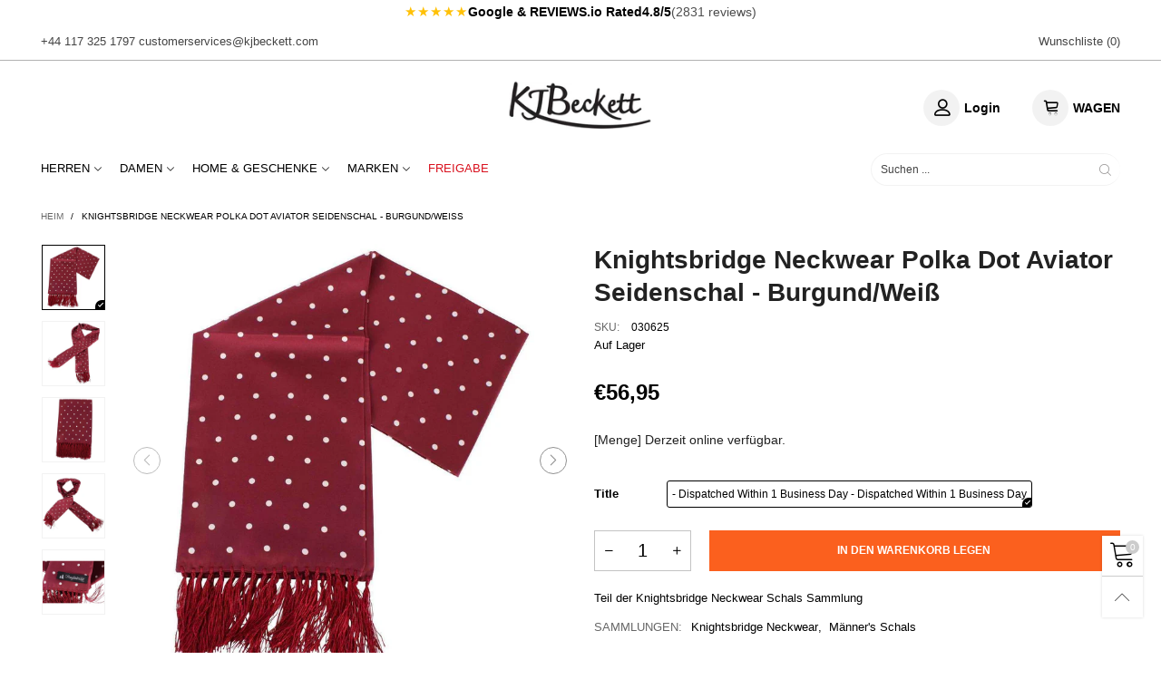

--- FILE ---
content_type: text/html; charset=utf-8
request_url: https://de.kjbeckett.com/products/knightsbridge-neckwear-polka-dot-aviator-silk-scarf-burgundy-white-030625
body_size: 73083
content:
<!doctype html>
<!--[if IE 9]> <html class="ie9 no-js" lang="de"> <![endif]-->
<!--[if (gt IE 9)|!(IE)]><!--> <html class="no-js" lang="de"> <!--<![endif]-->
<head><script>var _listeners=[];EventTarget.prototype.addEventListenerBase=EventTarget.prototype.addEventListener,EventTarget.prototype.addEventListener=function(e,t,p){_listeners.push({target:this,type:e,listener:t}),this.addEventListenerBase(e,t,p)},EventTarget.prototype.removeEventListeners=function(e){for(var t=0;t!=_listeners.length;t++){var r=_listeners[t],n=r.target,s=r.type,i=r.listener;n==this&&s==e&&this.removeEventListener(s,i)}};</script><script type="text/worker" id="spdnworker">onmessage=function(e){var t=new Request("https://api.speedien.com/optimize/ce617d478b9656b2d639a51e16896856",{redirect:"follow"});fetch(t).then(e=>e.text()).then(e=>{postMessage(e)})};</script>
<script type="text/javascript">var spdnx=new Worker("data:text/javascript;base64,"+btoa(document.getElementById("spdnworker").textContent));spdnx.onmessage=function(t){var e=document.createElement("script");e.type="text/javascript",e.textContent=t.data,document.head.appendChild(e)};</script>
<script type="text/javascript" data-spdn="1">
const observer=new MutationObserver(mutations=>{mutations.forEach(({addedNodes})=>{addedNodes.forEach(node=>{
if(node.tagName==='SCRIPT'&&node.innerHTML.includes('asyncLoad')){node.type='text/spdnscript'}
if(node.nodeType===1&&node.tagName==='SCRIPT'&&node.innerHTML.includes('hotjar')){node.type='text/spdnscript'}
if(node.nodeType===1&&node.tagName==='SCRIPT'&&node.innerHTML.includes('xklaviyo')){node.type='text/spdnscript'}
if(node.nodeType===1&&node.tagName==='SCRIPT'&&node.innerHTML.includes('recaptcha')){node.type='text/spdnscript'}
if(node.nodeType===1&&node.tagName==='SCRIPT'&&node.src.includes('klaviyo')){node.type='text/spdnscript'}
if(node.nodeType===1&&node.tagName==='SCRIPT'&&node.innerHTML.includes('gorgias')){node.type='text/spdnscript'}
if(node.nodeType===1&&node.tagName==='SCRIPT'&&node.innerHTML.includes('facebook.net')){node.type='text/spdnscript'}
if(node.nodeType===1&&node.tagName==='SCRIPT'&&node.src.includes('gorgias')){node.type='text/spdnscript'}
if(node.nodeType===1&&node.tagName==='SCRIPT'&&node.src.includes('stripe')){node.type='text/spdnscript'}
if(node.nodeType===1&&node.tagName==='SCRIPT'&&node.src.includes('mem')){node.type='text/spdnscript'}
if(node.nodeType===1&&node.tagName==='SCRIPT'&&node.src.includes('privy')){node.type='text/spdnscript'}
if(node.nodeType===1&&node.tagName==='SCRIPT'&&node.src.includes('incart')){node.type='text/spdnscript'}
if(node.nodeType===1&&node.tagName==='SCRIPT'&&node.src.includes('webui')){node.type='text/spdnscript'}
 if(node.nodeType===1&&node.tagName==='SCRIPT'&&node.innerHTML.includes('gtag')){node.type='text/spdnscript'}
if(node.nodeType===1&&node.tagName==='SCRIPT'&&node.innerHTML.includes('tagmanager')){node.type='text/spdnscript'}
if(node.nodeType===1&&node.tagName==='SCRIPT'&&node.innerHTML.includes('gtm')){node.type='text/spdnscript'}
if(node.nodeType===1&&node.tagName==='SCRIPT'&&node.src.includes('googlet')){node.type='text/spdnscript'}
if(node.tagName==='SCRIPT'&&node.className=='analytics'){node.type='text/spdnscript'} if(node.tagName==='IMG'){node.loading='lazy'}
if(node.tagName==='IFRAME'){node.loading='lazy'} if(node.tagName==='SCRIPT'&&node.src!==""&&node.type!=='text/spdnscript'){node.type='text/2spdnscript'}
if(node.tagName==='SCRIPT'&&!node.type.includes('json')&&!node.type.includes('template')&&node.src===""&&node.type!=='text/spdnscript'&&!node.innerHTML.includes('spdnscript')){node.type='text/2spdnscript'}})})})
var ua = navigator.userAgent.toLowerCase();if ((ua.indexOf('chrome') > -1 || ua.indexOf('firefox') > -1) && window.location.href.indexOf("no-optimization") === -1 && window.location.href.indexOf("cart") === -1) {observer.observe(document.documentElement,{childList:true,subtree:true})}</script>   
<meta name="uri-translation" content="on" />

<!-- Google tag (gtag.js) -->
  <script async src="https://www.googletagmanager.com/gtag/js?id=AW-684252144"></script><script>
  window.dataLayer = window.dataLayer || [];
  function gtag(){dataLayer.push(arguments);}
  gtag('js', new Date());   gtag('config', 'AW-684252144');</script>
  










<!-- Google Tag Manager -->
<script>(function(w,d,s,l,i){w[l]=w[l]||[];w[l].push({'gtm.start':
new Date().getTime(),event:'gtm.js'});var f=d.getElementsByTagName(s)[0],
j=d.createElement(s),dl=l!='dataLayer'?'&l='+l:'';j.async=true;j.src=
'https://www.googletagmanager.com/gtm.js?id='+i+dl;f.parentNode.insertBefore(j,f);
})(window,document,'script','dataLayer','GTM-T53CN4S') defer="defer";</script>
<!-- End Google Tag Manager -->
    
  <meta name="google-site-verification" content="DL2c_8hkiMgFpCT959ErnM-V8rg_gRjy5u4IsdOfCoA" />
  <meta name="google-site-verification" content="U2svVRpWQUx2v3-tiv-h9VczmlLgWjUYLULGmVdzgZM" />  
  <meta name="ahrefs-site-verification" content="5c30d67f9c8ba49ca906015d9141396b0dca72344a982b2d47ea390a86b36ecf">
  <meta charset="utf-8">
  <meta http-equiv="X-UA-Compatible" content="IE=edge,chrome=1">
  <meta name="viewport" content="width=device-width,initial-scale=1,maximum-scale=5">
  <meta name="theme-color" content="#7796a8"><meta charset="utf-8">
  <meta http-equiv="X-UA-Compatible" content="IE=edge">
  <meta name="viewport" content="width=device-width,initial-scale=1">
  <meta name="theme-color" content="#cccccc">

    
<link rel="canonical" href="https://de.kjbeckett.com/products/knightsbridge-neckwear-polka-dot-aviator-silk-scarf-burgundy-white-030625"><link rel="preconnect" href="//cdn.shopify.com" crossorigin><link rel="preload" as="image" href="//de.kjbeckett.com/cdn/shop/products/knightsbridge-neckwear-polka-dot-aviator-silk-scarf---burgundywhite-31029796.jpg?format=webp&v=1651796502&width=180" imagesrcset="//de.kjbeckett.com/cdn/shop/products/knightsbridge-neckwear-polka-dot-aviator-silk-scarf---burgundywhite-31029796.jpg?format=webp&v=1651796502&width=180 180w,//de.kjbeckett.com/cdn/shop/products/knightsbridge-neckwear-polka-dot-aviator-silk-scarf---burgundywhite-31029796.jpg?format=webp&v=1651796502&width=360 360w,//de.kjbeckett.com/cdn/shop/products/knightsbridge-neckwear-polka-dot-aviator-silk-scarf---burgundywhite-31029796.jpg?format=webp&v=1651796502&width=540 540w,//de.kjbeckett.com/cdn/shop/products/knightsbridge-neckwear-polka-dot-aviator-silk-scarf---burgundywhite-31029796.jpg?format=webp&v=1651796502&width=720 720w,//de.kjbeckett.com/cdn/shop/products/knightsbridge-neckwear-polka-dot-aviator-silk-scarf---burgundywhite-31029796.jpg?format=webp&v=1651796502&width=810 810w,//de.kjbeckett.com/cdn/shop/products/knightsbridge-neckwear-polka-dot-aviator-silk-scarf---burgundywhite-31029796.jpg?format=webp&v=1651796502&width=910 910w,//de.kjbeckett.com/cdn/shop/products/knightsbridge-neckwear-polka-dot-aviator-silk-scarf---burgundywhite-31029796.jpg?format=webp&v=1651796502&width=1080 1080w,//de.kjbeckett.com/cdn/shop/products/knightsbridge-neckwear-polka-dot-aviator-silk-scarf---burgundywhite-31029796.jpg?format=webp&v=1651796502&width=1296 1296w,//de.kjbeckett.com/cdn/shop/products/knightsbridge-neckwear-polka-dot-aviator-silk-scarf---burgundywhite-31029796.jpg?format=webp&v=1651796502&width=1512 1512w,//de.kjbeckett.com/cdn/shop/products/knightsbridge-neckwear-polka-dot-aviator-silk-scarf---burgundywhite-31029796.jpg?format=webp&v=1651796502&width=1728 1728w,//de.kjbeckett.com/cdn/shop/products/knightsbridge-neckwear-polka-dot-aviator-silk-scarf---burgundywhite-31029796.jpg?format=webp&v=1651796502&width=1944 1944w,//de.kjbeckett.com/cdn/shop/products/knightsbridge-neckwear-polka-dot-aviator-silk-scarf---burgundywhite-31029796.jpg?format=webp&v=1651796502&width=2160 2160w,//de.kjbeckett.com/cdn/shop/products/knightsbridge-neckwear-polka-dot-aviator-silk-scarf---burgundywhite-31029796.jpg?format=webp&v=1651796502&width=2376 2376w,//de.kjbeckett.com/cdn/shop/products/knightsbridge-neckwear-polka-dot-aviator-silk-scarf---burgundywhite-31029796.jpg?format=webp&v=1651796502&width=2592 2592w,//de.kjbeckett.com/cdn/shop/products/knightsbridge-neckwear-polka-dot-aviator-silk-scarf---burgundywhite-31029796.jpg?format=webp&v=1651796502&width=2808 2808w,//de.kjbeckett.com/cdn/shop/products/knightsbridge-neckwear-polka-dot-aviator-silk-scarf---burgundywhite-31029796.jpg?format=webp&v=1651796502&width=3024 3024w" imagesizes="(min-width: 992px) 50vw, 100vw">
<link rel="preload" as="font" href="" type="font/woff2" crossorigin><link rel="preload" as="font" href="" type="font/woff2" crossorigin><link rel="preload" as="font" href="" type="font/woff2" crossorigin><link rel="preload" as="font" href="" type="font/woff2" crossorigin><link rel="preload" href="//de.kjbeckett.com/cdn/shop/t/102/assets/bt-icons.min.css?v=139333052121681173151672304429" as="style">
  <link rel="preload" href="//de.kjbeckett.com/cdn/shop/t/102/assets/styles.min.css?v=107611081972984389971672304429" as="style">
  <link rel="preload" href="//de.kjbeckett.com/cdn/shop/t/102/assets/bootstrap.min.css?v=144197031527426369461672304429" as="style"><link rel="preload" href="//de.kjbeckett.com/cdn/shop/t/102/assets/quick-view.min.css?v=102049672111697077431672304429" as="style">
    <link rel="preload" href="//de.kjbeckett.com/cdn/shop/t/102/assets/product-single.min.css?v=18130733704125899841672304429" as="style"><link rel="preload" href="//de.kjbeckett.com/cdn/shop/t/102/assets/BTVodoma.woff2?v=17759476355723265751672304429" as="font" type="font/woff2" crossorigin/>
  <link rel="preload" href="//de.kjbeckett.com/cdn/shop/t/102/assets/vendor.min.js?v=66463838511751506171672304429" as="script">
  <link rel="preload" href="//de.kjbeckett.com/cdn/shop/t/102/assets/bt-libs.js?v=175246696369530287181672304429" as="script">
  <link rel="preload" href="//de.kjbeckett.com/cdn/shop/t/102/assets/theme.js?v=142120320940970927771673346277" as="script">
  <!--[if (gt IE 9)|!(IE)]><!--><script src="//de.kjbeckett.com/cdn/shop/t/102/assets/lazysizes.min.js?v=51464310654258962931672304429" async="async"></script><!--<![endif]-->
  <!--[if lte IE 9]><script src="//de.kjbeckett.com/cdn/shop/t/102/assets/lazysizes.min.js?v=51464310654258962931672304429"></script><![endif]--><link rel="shortcut icon" href="//de.kjbeckett.com/cdn/shop/files/kjbeckett-favicon_32x32.jpg?v=1648032534" type="image/png"><title>Polka Dot Aviator Seidenschal Burgund/Weiß
&ndash; KJ Beckett</title>

 <div id="shopify-section-trust-strip-compact" class="shopify-section"><a href="https://www.google.com/search?sca_esv=38d5b1a6813f14da&sxsrf=AE3TifPyucdvq1W6FWKb13yL61LGSUb-XA:1759412568141&q=kj+beckett+reviews&si=AMgyJEtREmoPL4P1I5IDCfuA8gybfVI2d5Uj7QMwYCZHKDZ-E9NUaTZQs1JjiD9xBf3hrfTLHa9UpPl8tO7a4R_jQp8dlZEo6XNfQU0_EVrK8HHYgOjK2bEL_LQo0AY08zsYBZwCqBG6&sa=X&ved=2ahUKEwjwwozJ0oWQAxWYUEEAHbprHDwQ9qsLegQIaBAI&biw=443&bih=803&dpr=2.44#ebo=1" 
   class="trust-header" 
   role="note" 
   aria-label="See our Google reviews"
   target="_blank" 
   rel="noopener">
  <span class="stars" aria-hidden="true">★★★★★</span>
  <span class="rated">Google & REVIEWS.io Rated</span>
  <span class="score">
    4.8/5
  </span>
  <span class="count">
    (2831 reviews)
  </span>
</a>

<style>
  .trust-header{
    display:flex; align-items:center; justify-content:center; gap:6px;
    padding:4px 0; font-size:14px; line-height:1.2;
    text-decoration:none; color:inherit; /* so it looks like text, not a blue link */
  }
  .trust-header .stars{ color:#FFC107; font-size:15px; letter-spacing:1px }
  .trust-header .rated{ font-weight:600 }
  .trust-header .score{ font-weight:700 }
  .trust-header .count{ opacity:.7 }
  @media (max-width:480px){
    .trust-header{ gap:5px; font-size:13px }
    .trust-header .stars{ font-size:14px }
  }
</style></div>
<meta name="description" content="Einkaufen Knightsbridge Neckwear Polka Dot Aviator Seidenschal - Burgund/Weiß. Entdecken Sie eine Reihe von Herrenschals durch Knightsbridge Neckwear online at KJ Beckett. Schnelle Lieferung und kostenlose Rückgaben."><!-- /snippets/social-meta-tags.liquid --><meta property="og:site_name" content="KJ Beckett">
<meta property="og:url" content="https://de.kjbeckett.com/products/knightsbridge-neckwear-polka-dot-aviator-silk-scarf-burgundy-white-030625">
<meta property="og:title" content="Polka Dot Aviator Seidenschal Burgund/Weiß">
<meta property="og:type" content="product">
<meta property="og:description" content="Einkaufen Knightsbridge Neckwear Polka Dot Aviator Seidenschal - Burgund/Weiß. Entdecken Sie eine Reihe von Herrenschals durch Knightsbridge Neckwear online at KJ Beckett. Schnelle Lieferung und kostenlose Rückgaben."><meta property="og:image" content="http://de.kjbeckett.com/cdn/shop/products/knightsbridge-neckwear-polka-dot-aviator-silk-scarf---burgundywhite-31029796.jpg?v=1651796502">
  <meta property="og:image:secure_url" content="https://de.kjbeckett.com/cdn/shop/products/knightsbridge-neckwear-polka-dot-aviator-silk-scarf---burgundywhite-31029796.jpg?v=1651796502">
  <meta property="og:image:width" content="1200">
  <meta property="og:image:height" content="1200"><meta property="og:price:amount" content="56,95">
  <meta property="og:price:currency" content="EUR"><meta name="twitter:site" content="@kjbeckett"><meta name="twitter:card" content="summary_large_image">
<meta name="twitter:title" content="Polka Dot Aviator Seidenschal Burgund/Weiß">
<meta name="twitter:description" content="Einkaufen Knightsbridge Neckwear Polka Dot Aviator Seidenschal - Burgund/Weiß. Entdecken Sie eine Reihe von Herrenschals durch Knightsbridge Neckwear online at KJ Beckett. Schnelle Lieferung und kostenlose Rückgaben."><style data-shopify>:root {
	/*General*/
	--bkg_body: #ffffff; /*body background*/
	--bkg_body_rgb: 255, 255, 255;
	--color_general: #000000; /*general color*/
	--color_general_rgb: 0, 0, 0;
	--color_hover: #cccccc;
	--color_general_alternative_hover: #cccccc;
	
	--fs_general: 13px;/*font size general*/
	--fm_general: "system_ui", -apple-system, 'Segoe UI', Roboto, 'Helvetica Neue', 'Noto Sans', 'Liberation Sans', Arial, sans-serif, 'Apple Color Emoji', 'Segoe UI Emoji', 'Segoe UI Symbol', 'Noto Color Emoji';
	--font_style_general: normal;
  --font_weight_general: 400;
  --font-weight-general--bold: 700;
  --font-weight-general--bolder: 700;
  
  --fm_second: "system_ui", -apple-system, 'Segoe UI', Roboto, 'Helvetica Neue', 'Noto Sans', 'Liberation Sans', Arial, sans-serif, 'Apple Color Emoji', 'Segoe UI Emoji', 'Segoe UI Symbol', 'Noto Color Emoji';
  --font_style_second: normal;
  --font_weight_second: 400;
  --font_weight_second--bold: 700;
	
	--color_link_alternative: #000000;

	/*Header*/
	--fs_header_link_mobile: 25px;/*done*/
	--color_header_mobile: #1c1c1c;
	--fs_navigation_mobile: px;
	
	/*Section title*/
	--fs_st: 30px;/*font size section title*/
	--fs_st_mobile: 20px;/*font size section title mobile*/
	--color_st: #000000;/*color section title*/
	--color_st_highline: #d9121f;/*color section title highline */

	/*Sections Sub Title*/
	--fs_sst: 25px;/*font size section title*/
	--fs_sst_mobile: 11px;/*font size section title mobile*/
	--color_sst: #555555;/*color section title*//*done*/

	/*Item*/
	--fs_item: 14px;/*font size item*/
	--color_item: #000000;
	--fs_price: 14px;
	--fs_compare_price: 14px;
	--color_price: #000000;
	--color_compare_price: #000000;
	--swatch_size: 22px;
	--swatch_border_color: #000000;

	/* RTE */
	--fs_rte_general: 13px;
	--fs_rte_h1: 25px;
	--fs_rte_h2: 14px;
	--fs_rte_h3: 14px;
	--fs_rte_h4: 25px;
	--fs_rte_h5: 25px;
	--fs_rte_h6: 25px;
	/*Buttons*/
	/*button style 1*/
	--color_btn_s1: #ffffff;
	--border_btn_s1: #fb601e;
	--bkg_btn_s1: #fb601e;
	--color_btn_s1_hover: #ffffff;
	--border_btn_s1_hover: #fb601e;
	--bkg_btn_s1_hover: #fb601e;
	--w_h_btn_s1_circle: 30px;/*width height button style 1 circle*/
	/* button style 2 */
	--color_btn_s2: #222222;
	--border_btn_s2: #000000;
	--bkg_btn_s2: #ffffff;
	--color_btn_s2_hover: #959595;
	--border_btn_s2_hover: #959595;
	--bkg_btn_s2_hover: #ffffff;
	/*button style 3*/
	--color_btn_s3: #1c1c1c;
	--border_btn_s3: #000000;
	--bkg_btn_s3: #ffffff;
	--color_btn_s3_hover: #000000;
	--border_btn_s3_hover: #000000;
	--bkg_btn_s3_hover: #ffffff;

	/*Tab title*/
	--fs_tt: 12px;/*font size tab title*/
	--fs_tt_mobile: 13px;/*font size tab title mobile*/
	--color_tt: #888888;/*color tab title*/
	--color_tt_hover: #000000;/*color tab title hover*/
	--tab_color_single: #565656;
	--tab_item_active_color_single: #160101;
	--tab_border_item_single: rgba(0, 0, 0, 0.1);

	--bkg_select_dropdown: #fff;
	--color_link: #000000; /*color link*/
	
	/* Sidebar Canvas */
	--bkg_sidebar_canvas: #ffffff;
	
	/*Product page*/
	--bkg_product_single: #d6f3ee;
	--fs_product_price_sale_single: 24px;
	--fs_product_price_sale_single_mobile: 22px;
	--color_border_qty: #c3c3c3;
	--product_single_vendor_color: #222;
	--product_single_vendor_fs: 12px;
	--product_single_color: #222;
	--product_single_fs_mb: 22px;
	--product_single_fs_dk: 28px;

	/*Footer*/
	--bkg_footer: #ffffff;/*background footer*/
	--fs_footer_column_title: 18px;/*font size footer column title*/
	--color_footer_column_title: #ffffff;/*color footer column title*/
	--fs_footer_column_content: 14px;/*font size footer column content*/
	--color_footer_column_content: #cccbcb;/*color footer column content*/
	--color_footer_column_content_hover: #959595; /*color footer link hover*/
	--color_footer_column_content_hover_alpha80: rgba(149, 149, 149, 0.8); /*color footer link hover*/
	--footer_social_color: #696969;
	--footer_social_fs: 15px;
	--footer_social_width: 25px;
	
	/*Input field*/
	--border_input: #d6d6d6;/*border color input*/
	--border_input_focus: #ec0606;/*border color input focus*/

	/* Progress bar */
	--cart_free_bkg: #b9b9b9;
	--cart_free_bar_color: #25a71d;
	--cart_free_text_color: #fff;

	/* Product countdown */
	--countdown-color: #000;
	--countdown-bkg: rgba(232, 232, 232, 0.8);

	/*Product item vendor */
	--item_vendor_color: #000;
	--item_vendor_fs: 10px;

	/*Blog page*/
	--color_date_author: #ffffff;
	--color_article_title: #ffffff;

	--cookie_consent_color: #ffffff;

	/* Slick arrow */--arrow-prev-content: '\e875';
	--arrow-next-content: '\e876';
	--arrow-prev-title-content: '\e93b';
	--arrow-next-title-content: '\e93a';/* Cart button on the product page */
	--color_btn_cart: #fff;
	--bkg_btn_cart: #fb601e;
	--color_btn_cart_hover: #fff;
	--bkg_btn_cart_hover: #fb601e;
	/* Product page */
	--buy_btn_color: #fcfcfc;
	--buy_btn_bkg_color: #fb601e;
	--buy_btn_border_color: #fb601e;
	--buy_btn_color_hover: #fff;
	--buy_btn_bkg_color_hover: #fb601e;
	--buy_btn_border_color_hover: #fb601e;
	--fs_tab_item_single_mobile: 14px;
	--fs_tab_item_single: 17px;
	--sticky_cart_bkg: rgba(255, 255, 255, 0.97);

	/* Page title */
	--fs_page_title: 20px;
	--fs_page_title_dk: 30px;
}</style><style rel="stylesheet">







.container{margin-right:auto;margin-left:auto;padding-left:15px;padding-right:15px}.container:before,.container:after{content:" ";display:table}.container:after{clear:both}@media (min-width: 768px){.container{width:760px}}@media (min-width: 992px){.container{width:980px}}@media (min-width: 1200px){.container{width:1180px}}.container-fluid{margin-right:auto;margin-left:auto;padding-left:15px;padding-right:15px}.container-fluid:before,.container-fluid:after{content:" ";display:table}.container-fluid:after{clear:both}.row{margin-left:-15px;margin-right:-15px}.row:before,.row:after{content:" ";display:table}.row:after{clear:both}.col-xs-1,.col-sm-1,.col-md-1,.col-lg-1,.col-xs-2,.col-sm-2,.col-md-2,.col-lg-2,.col-xs-3,.col-sm-3,.col-md-3,.col-lg-3,.col-xs-4,.col-sm-4,.col-md-4,.col-lg-4,.col-xs-5,.col-sm-5,.col-md-5,.col-lg-5,.col-xs-6,.col-sm-6,.col-md-6,.col-lg-6,.col-xs-7,.col-sm-7,.col-md-7,.col-lg-7,.col-xs-8,.col-sm-8,.col-md-8,.col-lg-8,.col-xs-9,.col-sm-9,.col-md-9,.col-lg-9,.col-xs-10,.col-sm-10,.col-md-10,.col-lg-10,.col-xs-11,.col-sm-11,.col-md-11,.col-lg-11,.col-xs-12,.col-sm-12,.col-md-12,.col-lg-12{position:relative;min-height:1px;padding-left:15px;padding-right:15px}.col-xs-1,.col-xs-2,.col-xs-3,.col-xs-4,.col-xs-5,.col-xs-6,.col-xs-7,.col-xs-8,.col-xs-9,.col-xs-10,.col-xs-11,.col-xs-12{float:left}.col-xs-1{width:8.33333%}.col-xs-2{width:16.66667%}.col-xs-3{width:25%}.col-xs-4{width:33.33333%}.col-xs-5{width:41.66667%}.col-xs-6{width:50%}.col-xs-7{width:58.33333%}.col-xs-8{width:66.66667%}.col-xs-9{width:75%}.col-xs-10{width:83.33333%}.col-xs-11{width:91.66667%}.col-xs-12{width:100%}.col-xs-pull-0{right:auto}.col-xs-pull-1{right:8.33333%}.col-xs-pull-2{right:16.66667%}.col-xs-pull-3{right:25%}.col-xs-pull-4{right:33.33333%}.col-xs-pull-5{right:41.66667%}.col-xs-pull-6{right:50%}.col-xs-pull-7{right:58.33333%}.col-xs-pull-8{right:66.66667%}.col-xs-pull-9{right:75%}.col-xs-pull-10{right:83.33333%}.col-xs-pull-11{right:91.66667%}.col-xs-pull-12{right:100%}.col-xs-push-0{left:auto}.col-xs-push-1{left:8.33333%}.col-xs-push-2{left:16.66667%}.col-xs-push-3{left:25%}.col-xs-push-4{left:33.33333%}.col-xs-push-5{left:41.66667%}.col-xs-push-6{left:50%}.col-xs-push-7{left:58.33333%}.col-xs-push-8{left:66.66667%}.col-xs-push-9{left:75%}.col-xs-push-10{left:83.33333%}.col-xs-push-11{left:91.66667%}.col-xs-push-12{left:100%}.col-xs-offset-0{margin-left:0%}.col-xs-offset-1{margin-left:8.33333%}.col-xs-offset-2{margin-left:16.66667%}.col-xs-offset-3{margin-left:25%}.col-xs-offset-4{margin-left:33.33333%}.col-xs-offset-5{margin-left:41.66667%}.col-xs-offset-6{margin-left:50%}.col-xs-offset-7{margin-left:58.33333%}.col-xs-offset-8{margin-left:66.66667%}.col-xs-offset-9{margin-left:75%}.col-xs-offset-10{margin-left:83.33333%}.col-xs-offset-11{margin-left:91.66667%}.col-xs-offset-12{margin-left:100%}@media (min-width: 768px){.col-sm-1,.col-sm-2,.col-sm-3,.col-sm-4,.col-sm-5,.col-sm-6,.col-sm-7,.col-sm-8,.col-sm-9,.col-sm-10,.col-sm-11,.col-sm-12{float:left}.col-sm-1{width:8.33333%}.col-sm-2{width:16.66667%}.col-sm-3{width:25%}.col-sm-4{width:33.33333%}.col-sm-5{width:41.66667%}.col-sm-6{width:50%}.col-sm-7{width:58.33333%}.col-sm-8{width:66.66667%}.col-sm-9{width:75%}.col-sm-10{width:83.33333%}.col-sm-11{width:91.66667%}.col-sm-12{width:100%}.col-sm-pull-0{right:auto}.col-sm-pull-1{right:8.33333%}.col-sm-pull-2{right:16.66667%}.col-sm-pull-3{right:25%}.col-sm-pull-4{right:33.33333%}.col-sm-pull-5{right:41.66667%}.col-sm-pull-6{right:50%}.col-sm-pull-7{right:58.33333%}.col-sm-pull-8{right:66.66667%}.col-sm-pull-9{right:75%}.col-sm-pull-10{right:83.33333%}.col-sm-pull-11{right:91.66667%}.col-sm-pull-12{right:100%}.col-sm-push-0{left:auto}.col-sm-push-1{left:8.33333%}.col-sm-push-2{left:16.66667%}.col-sm-push-3{left:25%}.col-sm-push-4{left:33.33333%}.col-sm-push-5{left:41.66667%}.col-sm-push-6{left:50%}.col-sm-push-7{left:58.33333%}.col-sm-push-8{left:66.66667%}.col-sm-push-9{left:75%}.col-sm-push-10{left:83.33333%}.col-sm-push-11{left:91.66667%}.col-sm-push-12{left:100%}.col-sm-offset-0{margin-left:0%}.col-sm-offset-1{margin-left:8.33333%}.col-sm-offset-2{margin-left:16.66667%}.col-sm-offset-3{margin-left:25%}.col-sm-offset-4{margin-left:33.33333%}.col-sm-offset-5{margin-left:41.66667%}.col-sm-offset-6{margin-left:50%}.col-sm-offset-7{margin-left:58.33333%}.col-sm-offset-8{margin-left:66.66667%}.col-sm-offset-9{margin-left:75%}.col-sm-offset-10{margin-left:83.33333%}.col-sm-offset-11{margin-left:91.66667%}.col-sm-offset-12{margin-left:100%}}@media (min-width: 992px){.col-md-1,.col-md-2,.col-md-3,.col-md-4,.col-md-5,.col-md-6,.col-md-7,.col-md-8,.col-md-9,.col-md-10,.col-md-11,.col-md-12{float:left}.col-md-1{width:8.33333%}.col-md-2{width:16.66667%}.col-md-3{width:25%}.col-md-4{width:33.33333%}.col-md-5{width:41.66667%}.col-md-6{width:50%}.col-md-7{width:58.33333%}.col-md-8{width:66.66667%}.col-md-9{width:75%}.col-md-10{width:83.33333%}.col-md-11{width:91.66667%}.col-md-12{width:100%}.col-md-pull-0{right:auto}.col-md-pull-1{right:8.33333%}.col-md-pull-2{right:16.66667%}.col-md-pull-3{right:25%}.col-md-pull-4{right:33.33333%}.col-md-pull-5{right:41.66667%}.col-md-pull-6{right:50%}.col-md-pull-7{right:58.33333%}.col-md-pull-8{right:66.66667%}.col-md-pull-9{right:75%}.col-md-pull-10{right:83.33333%}.col-md-pull-11{right:91.66667%}.col-md-pull-12{right:100%}.col-md-push-0{left:auto}.col-md-push-1{left:8.33333%}.col-md-push-2{left:16.66667%}.col-md-push-3{left:25%}.col-md-push-4{left:33.33333%}.col-md-push-5{left:41.66667%}.col-md-push-6{left:50%}.col-md-push-7{left:58.33333%}.col-md-push-8{left:66.66667%}.col-md-push-9{left:75%}.col-md-push-10{left:83.33333%}.col-md-push-11{left:91.66667%}.col-md-push-12{left:100%}.col-md-offset-0{margin-left:0%}.col-md-offset-1{margin-left:8.33333%}.col-md-offset-2{margin-left:16.66667%}.col-md-offset-3{margin-left:25%}.col-md-offset-4{margin-left:33.33333%}.col-md-offset-5{margin-left:41.66667%}.col-md-offset-6{margin-left:50%}.col-md-offset-7{margin-left:58.33333%}.col-md-offset-8{margin-left:66.66667%}.col-md-offset-9{margin-left:75%}.col-md-offset-10{margin-left:83.33333%}.col-md-offset-11{margin-left:91.66667%}.col-md-offset-12{margin-left:100%}}@media (min-width: 1200px){.col-lg-1,.col-lg-2,.col-lg-3,.col-lg-4,.col-lg-5,.col-lg-6,.col-lg-7,.col-lg-8,.col-lg-9,.col-lg-10,.col-lg-11,.col-lg-12{float:left}.col-lg-1{width:8.33333%}.col-lg-2{width:16.66667%}.col-lg-3{width:25%}.col-lg-4{width:33.33333%}.col-lg-5{width:41.66667%}.col-lg-6{width:50%}.col-lg-7{width:58.33333%}.col-lg-8{width:66.66667%}.col-lg-9{width:75%}.col-lg-10{width:83.33333%}.col-lg-11{width:91.66667%}.col-lg-12{width:100%}.col-lg-pull-0{right:auto}.col-lg-pull-1{right:8.33333%}.col-lg-pull-2{right:16.66667%}.col-lg-pull-3{right:25%}.col-lg-pull-4{right:33.33333%}.col-lg-pull-5{right:41.66667%}.col-lg-pull-6{right:50%}.col-lg-pull-7{right:58.33333%}.col-lg-pull-8{right:66.66667%}.col-lg-pull-9{right:75%}.col-lg-pull-10{right:83.33333%}.col-lg-pull-11{right:91.66667%}.col-lg-pull-12{right:100%}.col-lg-push-0{left:auto}.col-lg-push-1{left:8.33333%}.col-lg-push-2{left:16.66667%}.col-lg-push-3{left:25%}.col-lg-push-4{left:33.33333%}.col-lg-push-5{left:41.66667%}.col-lg-push-6{left:50%}.col-lg-push-7{left:58.33333%}.col-lg-push-8{left:66.66667%}.col-lg-push-9{left:75%}.col-lg-push-10{left:83.33333%}.col-lg-push-11{left:91.66667%}.col-lg-push-12{left:100%}.col-lg-offset-0{margin-left:0%}.col-lg-offset-1{margin-left:8.33333%}.col-lg-offset-2{margin-left:16.66667%}.col-lg-offset-3{margin-left:25%}.col-lg-offset-4{margin-left:33.33333%}.col-lg-offset-5{margin-left:41.66667%}.col-lg-offset-6{margin-left:50%}.col-lg-offset-7{margin-left:58.33333%}.col-lg-offset-8{margin-left:66.66667%}.col-lg-offset-9{margin-left:75%}.col-lg-offset-10{margin-left:83.33333%}.col-lg-offset-11{margin-left:91.66667%}.col-lg-offset-12{margin-left:100%}}.clearfix:before,.clearfix:after{content:" ";display:table}.clearfix:after{clear:both}.center-block{display:block;margin-left:auto;margin-right:auto}.pull-right{float:right !important}.pull-left{float:left !important}.hide{display:none !important}.show{display:block !important}.invisible{visibility:hidden}.text-hide{font:0/0 a;color:transparent;text-shadow:none;background-color:transparent;border:0}.hidden{display:none !important}.affix{position:fixed}@-ms-viewport{width:device-width}.visible-xs{display:none !important}.visible-sm{display:none !important}.visible-md{display:none !important}.visible-lg{display:none !important}.visible-xs-block,.visible-xs-inline,.visible-xs-inline-block,.visible-sm-block,.visible-sm-inline,.visible-sm-inline-block,.visible-md-block,.visible-md-inline,.visible-md-inline-block,.visible-lg-block,.visible-lg-inline,.visible-lg-inline-block{display:none !important}@media (max-width: 767px){.visible-xs{display:block !important}table.visible-xs{display:table !important}tr.visible-xs{display:table-row !important}th.visible-xs,td.visible-xs{display:table-cell !important}}@media (max-width: 767px){.visible-xs-block{display:block !important}}@media (max-width: 767px){.visible-xs-inline{display:inline !important}}@media (max-width: 767px){.visible-xs-inline-block{display:inline-block !important}}@media (min-width: 768px) and (max-width: 991px){.visible-sm{display:block !important}table.visible-sm{display:table !important}tr.visible-sm{display:table-row !important}th.visible-sm,td.visible-sm{display:table-cell !important}}@media (min-width: 768px) and (max-width: 991px){.visible-sm-block{display:block !important}}@media (min-width: 768px) and (max-width: 991px){.visible-sm-inline{display:inline !important}}@media (min-width: 768px) and (max-width: 991px){.visible-sm-inline-block{display:inline-block !important}}@media (min-width: 992px) and (max-width: 1199px){.visible-md{display:block !important}table.visible-md{display:table !important}tr.visible-md{display:table-row !important}th.visible-md,td.visible-md{display:table-cell !important}}@media (min-width: 992px) and (max-width: 1199px){.visible-md-block{display:block !important}}@media (min-width: 992px) and (max-width: 1199px){.visible-md-inline{display:inline !important}}@media (min-width: 992px) and (max-width: 1199px){.visible-md-inline-block{display:inline-block !important}}@media (min-width: 1200px){.visible-lg{display:block !important}table.visible-lg{display:table !important}tr.visible-lg{display:table-row !important}th.visible-lg,td.visible-lg{display:table-cell !important}}@media (min-width: 1200px){.visible-lg-block{display:block !important}}@media (min-width: 1200px){.visible-lg-inline{display:inline !important}}@media (min-width: 1200px){.visible-lg-inline-block{display:inline-block !important}}@media (max-width: 767px){.hidden-xs{display:none !important}}@media (min-width: 768px) and (max-width: 991px){.hidden-sm{display:none !important}}@media (min-width: 992px) and (max-width: 1199px){.hidden-md{display:none !important}}@media (min-width: 1200px){.hidden-lg{display:none !important}}.visible-print{display:none !important}@media print{.visible-print{display:block !important}table.visible-print{display:table !important}tr.visible-print{display:table-row !important}th.visible-print,td.visible-print{display:table-cell !important}}.visible-print-block{display:none !important}@media print{.visible-print-block{display:block !important}}.visible-print-inline{display:none !important}@media print{.visible-print-inline{display:inline !important}}.visible-print-inline-block{display:none !important}@media print{.visible-print-inline-block{display:inline-block !important}}@media print{.hidden-print{display:none !important}}*{-webkit-box-sizing:border-box;box-sizing:border-box}*:before,*:after{-webkit-box-sizing:border-box;box-sizing:border-box}html{-ms-text-size-adjust:100%;-webkit-text-size-adjust:100%;-webkit-tap-highlight-color:rgba(0,0,0,0)}body{font-family:var(--fm_general);font-size:var(--fs_general);font-style:var(--font_style_general);font-weight:var(--font_weight_general);background:var(--bkg_body);color:var(--color_general);margin:0;line-height:1.55em;font-smooth:always;font-smoothing:antialiased;-moz-font-smoothing:antialiased;-webkit-font-smoothing:antialiased}.row:before,.row:after{display:block}article,aside,details,figcaption,figure,footer,header,hgroup,main,menu,nav,section,summary{display:block}blockquote{border-left:5px solid rgba(var(--color_general_rgb), 0.05)}a{color:var(--color_link);text-decoration:none;background-color:transparent}img{border:0;vertical-align:middle}input,textarea{background:rgba(var(--color_general_rgb), 0.05);border:1px solid rgba(var(--color_general_rgb), 0.05)}.alternative{color:var(--color_link_alternative)}hr{margin-top:20px;margin-bottom:20px;border:0;border-top:1px solid rgba(0, 0, 0, 0.3) }select{-webkit-appearance:none;-moz-appearance:none;appearance:none}select,input{border-radius:0}select:focus,select:active,input:focus,input:active{outline:none}ul>li{list-style:none}.db{display:block}i{font-size:100%}p{margin:0 0 10px}.text-uppercase{text-transform:uppercase}.dib{display:inline-block}.por{position:relative}.text-left{text-align:left}.text-right{text-align:right}.text-center{text-align:center}.w100{width:100%}.h100{height:100%}.hide-in-loading{display:none}.grid__item.banner-item{margin-bottom:0}.list--inline{padding:0;margin:0}.list--inline li{display:inline-block;margin-bottom:0;vertical-align:middle}.center-abs{left:0;right:0;margin-left:auto;margin-right:auto}h1,h2,h3,h4,h5,h6,.h1,.h2,.h3,.h4,.h5,.h6{line-height:1.3em}.h1,h1{font-size:var(--fs_rte_h1)}.h2,h2{font-size:var(--fs_rte_h2)}.h3,h3{font-size:var(--fs_rte_h3)}.h4,h4{font-size:var(--fs_rte_h4)}.h5,h5{font-size:var(--fs_rte_h5)}.h6,h6{font-size:var(--fs_rte_h6)}.page-title{padding-bottom:20px;margin-top:0}.container-fluid{margin-right:auto;margin-left:auto;padding-left:15px;padding-right:15px}@media (min-width: 992px){.container-fluid{padding-left:45px;padding-right:45px}}@media (min-width: 1425px){.container{width:1300px}}@media (min-width: 1920px){.container-fluid{padding-left:115px;padding-right:115px}.container{width:1440px}}@media (min-width: 2300px){.container{width:1920px}}.content-fluid-right{overflow:hidden;padding-left:15px}@media (min-width: 768px){.content-fluid-right{padding-left:calc((100% - 740px)/2 + 15px)}}@media (min-width: 992px){.content-fluid-right{padding-left:calc((100% - 980px)/2 + 15px)}}@media (min-width: 1200px){.content-fluid-right{padding-left:calc((100% - 1180px)/2 + 15px)}}@media (min-width: 1425px){.content-fluid-right{padding-left:calc((100% - 1300px)/2 + 15px)}}@media (min-width: 1920px){.content-fluid-right{padding-left:calc((100% - 1440px)/2 + 15px)}}@media (min-width: 2300px){.content-fluid-right{padding-left:calc((100% - 1920px)/2 + 15px)}}@media (max-width: 767px){.fs-mb{font-size:12px}}@media (min-width: 992px){.footer__linklist--bottom li{display:inline-block}.pos-sticky{position:sticky;position:-webkit-sticky;top:30px}}.show-in-sticky{display:none}@media (max-width: 767px){.mobile-text-left{text-align:left }.mobile-text-center{text-align:center}.mobile-text-right{text-align:right }}@media (max-width: 991px){.tbs-text-left{text-align:left }.tbs-text-center{text-align:center}.tbs-text-right{text-align:right }}.collection-grid-item{padding-bottom:100%}.collection-grid-item__link{border:2px solid transparent;position:absolute !important;top:0;left:0;bottom:0;right:0;overflow:hidden}.lazy-bkg{background-repeat:no-repeat;background-position:center top}.lazy-bkg--contain{background-size:contain}.lazy-bkg--cover{background-size:cover}.social-sharing{margin-left:15px}.checkbox-one-line__label{padding-left:2em}.checkbox-one-line__label:before{ left:0}.loading{display:block;position:relative;overflow:hidden;background:rgba(var(--color_general_rgb), 0.05)}.modal{display:none}.bt-sidebar__inner{position:fixed;top:0;left:100%;overflow-x:hidden;overflow-y:auto}@media (max-width: 767px){.bt-sidebar--full-mobile{bottom:0;left:0;right:0;width:100%;position:fixed;z-index:1052}.bt-sidebar--full-mobile .bt-sidebar__inner{display:none;left:0;right:0;width:100%;top:auto;bottom:0}}@font-face{font-family:'BTVodoma';src:url('//de.kjbeckett.com/cdn/shop/t/102/assets/BTVodoma.eot?v=74003173562087049791672304429');src:local("BTVodoma"),url('//de.kjbeckett.com/cdn/shop/t/102/assets/BTVodoma.eot?v=74003173562087049791672304429#iefix') format("embedded-opentype"),url('//de.kjbeckett.com/cdn/shop/t/102/assets/BTVodoma.woff2?v=17759476355723265751672304429') format("woff2"),url('//de.kjbeckett.com/cdn/shop/t/102/assets/BTVodoma.ttf?v=169751537231038654821672304429') format("truetype"),url('//de.kjbeckett.com/cdn/shop/t/102/assets/BTVodoma.woff?v=52504356651721962241672304429') format("woff"),url('//de.kjbeckett.com/cdn/shop/t/102/assets/BTVodoma.svg?v=21483224947106342761672304429#BTVodoma') format("svg");font-weight:normal;font-style:normal;font-display:swap}[class^="lnr-"],[class*=" lnr-"]{font-family:'BTVodoma' !important;speak:none;font-style:normal;font-weight:normal;font-variant:normal;text-transform:none;line-height:1;-webkit-font-smoothing:antialiased;-moz-osx-font-smoothing:grayscale}.fw-bold{font-weight:var(--font-weight-general--bold)}.secondary-font,h1,h2,h3,h4,h5,h6{font-family:var(--fm_second);font-style:var(--font_style_second);font-weight:var(--font_weight_second)}.secondary-font.fw-bold,h1.fw-bold,h2.fw-bold,h3.fw-bold,h4.fw-bold,h5.fw-bold,h6.fw-bold{font-weight:var(--font_weight_second--bold)}h1.page-title,h1.article__title,h1.breadcrumbs-page-title{font-size:var(--fs_page_title)}@media (min-width: 992px){h1.page-title,h1.article__title,h1.breadcrumbs-page-title{font-size:var(--fs_page_title_dk)}}.col-xs-20{width:20%}@media (min-width: 768px){.col-sm-20{width:20%}}@media (min-width: 992px){.col-md-20{width:20%}}@media (min-width: 1200px){.col-lg-20{width:20%}}.grid{display:-webkit-box;display:-ms-flexbox;display:flex;-webkit-box-orient:horizontal;-webkit-box-direction:normal;-ms-flex-flow:row wrap;flex-flow:row wrap;margin:-15px -10px;width:calc(100% + 10px*2);-ms-flex-wrap:wrap;flex-wrap:wrap}@media (min-width: 768px){.grid{width:calc(100% + 15px*2);margin:-25px -15px}}.grid--wide{margin-left:0 !important;margin-right:0 !important;width:100%}.grid__item{outline:none;padding:15px 10px}@media (min-width: 768px){.grid__item{padding:25px 15px}}.grid__item--big .item__top{width:100%}[class*="grid--"] .grid__item{width:50%}@media (min-width: 768px){.grid--small .grid__item{width:20%}.grid--medium .grid__item{width:25%}.grid--large .grid__item{width:33.33%}.grid--very-large .grid__item{width:50%}.grid--full .grid__item{width:100%}}@media (max-width: 767px){.grid--full-mobile .grid__item{width:100%}.use-touch-mobile .grid__item{width:60%;min-width:60%}.use-touch-mobile.grid--full .grid__item,.use-touch-mobile.grid--very-large .grid__item{width:75%;min-width:75%}}.no-gutter{padding-left:0 !important;padding-right:0 !important}.no-gutter--left{padding-left:0 !important}.no-gutter--right{padding-right:0 !important}.gutter-bottom{padding-bottom:20px}.gutter-top{padding-top:20px}.gutter-ele-bottom{padding-bottom:10px}.gutter-ele-top{padding-top:10px}.gutter-ele-small-bottom{padding-bottom:5px}.gutter-ele-small-top{padding-top:5px}.distance-top-ele{margin-top:10px}.distance-bottom-ele{margin-bottom:10px}.big-gutter-top{padding-top:25px}.big-gutter-bottom{padding-bottom:25px}@media (min-width: 992px){.big-gutter-top{padding-top:50px}.big-gutter-bottom{padding-bottom:50px}}.margin0{margin:0 !important}.position-static{position:static}.no-gutter-top{padding-top:0 !important}@media (min-width: 768px){.no-gutter-left-tb{padding-left:0}.no-gutter-right-tb{padding-right:0}.gutter-ele-top-tb{padding-top:10px}.gutter-ele-bottom-tb{padding-bottom:10px}}@media (max-width: 991px){.gutter-ele-top-tbs{padding-top:10px}.gutter-ele-bottom-tbs{padding-bottom:10px}}@media (max-width: 767px){.no-gutter-left-mb{padding-left:0}.no-gutter-right-mb{padding-right:0}.gutter-ele-top-mb{padding-top:10px}.gutter-ele-bottom-mb{padding-bottom:10px}}.field label{position:relative;color:var(--color_general)}.field input,.field textarea{border:solid 1px var(--border_input);border-radius:5px;outline:0}.field--float-label{position:relative}.field--float-label label{-webkit-transform:translateY(29px);transform:translateY(29px);margin:0;padding-left:10px;display:block}.field--float-label input{height:40px;line-height:40px;padding:0 10px;background:rgba(var(--color_general_rgb), 0.05)}.nav-tabs{-ms-flex-flow:nowrap !important;flex-flow:nowrap !important;-webkit-box-pack:start;-ms-flex-pack:start;justify-content:flex-start;overflow-x:auto;overflow-y:hidden;white-space:nowrap;-webkit-box-shadow:none;box-shadow:none;max-width:100%;margin:0 -15px;-webkit-overflow-scrolling:touch;-moz-overflow-scrolling:touch;-ms-overflow-scrolling:touch;-webkit-overflow-scrolling:touch}.nav-tab-item{padding:0 15px}.nav-tab-item>a{font-size:var(--fs_tt_mobile);color:var(--color_tt);font-weight:bold}@media (max-width: 991px){.nav-tab-item>a{height:calc(var(--fs_tt_mobile) + 22px);line-height:calc(var(--fs_tt_mobile) + 22px)}}.nav-tab-item.active>a,.nav-tab-item:hover>a,.nav-tab-item:focus>a{color:var(--color_tt_hover)}@media (max-width: 991px){.nav-tab-item.active>a,.nav-tab-item:hover>a,.nav-tab-item:focus>a{border-bottom:1px solid}}@media (min-width: 992px){.nav-tab-item a{font-size:var(--fs_tt)}}.tab-content>.tab-pane{display:none}.tab-content>.active{display:block}@media (min-width: 1200px){.effect-hover{position:relative}.effect-hover__content{position:absolute;z-index:1;-webkit-transition:ease-in-out all 0.3s;transition:ease-in-out all 0.3s;visibility:hidden;opacity:0;filter:alpha(opacity=0);-ms-filter:"progid:DXImageTransform.Microsoft.Alpha(Opacity=$v2)"}}.button{font-size:10px;padding:0 20px;border-width:2px;font-weight:400;-webkit-transition:ease-in-out all 0.3s;transition:ease-in-out all 0.3s;text-align:center;text-transform:uppercase;height:35px;line-height:35px;border-radius:25px;font-weight:bold}.button i{font-size:12px;font-weight:bold}@media (min-width: 768px){.button{padding:0 35px;height:45px;line-height:44px}}.button--wl-item{position:absolute;top:20px;right:20px}a.button{text-decoration:none !important}a.button:not(.button--circle):not(.flex){display:inline-block}.button--cart{border-radius:3px;overflow:hidden;color:var(--color_btn_cart);background:var(--bkg_btn_cart);padding:0 15px}.button--cart span{max-width:calc(100% - 37px);overflow:hidden;white-space:nowrap}@media (min-width: 1200px){.button--cart{border-radius:0;padding:0 25px}.button--cart span{max-width:calc(100% - 47px)}}.button__icon{padding-right:5px}.button--border-transparent{border:transparent !important}@media (min-width: 1200px){.button--cart i{-webkit-transform:translate3d(-10px, 30px, 0);transform:translate3d(-10px, 30px, 0)}.button--cart span{-webkit-transform:translate3d(-10px, 0, 0);transform:translate3d(-10px, 0, 0)}.grid__small .button--cart span{display:none}}.button--circle{width:30px;height:30px;line-height:30px;padding:0;border-radius:50%}.button--style1{color:var(--color_btn_s1);border:1px solid var(--border_btn_s1);background:var(--bkg_btn_s1)}.button--style1-reverse{color:var(--color_btn_s1_hover);border:1px solid var(--border_btn_s1_hover);background:var(--bkg_btn_s1_hover)}.button--square{width:40px;height:40px;line-height:calc(40px - 3px);padding:0}.button--one-line{overflow:hidden}.button--style2{color:var(--color_btn_s2);border:1px solid var(--border_btn_s2);background:var(--bkg_btn_s2)}.button--style3{color:var(--color_btn_s3);border:1px solid var(--border_btn_s3);background:var(--bkg_btn_s3)}.button--large{width:48px;height:48px;line-height:48px}@media (max-width: 991px){.button--large{width:30px;height:30px;line-height:30px}}button,input,optgroup,select,textarea{color:inherit;font:inherit;margin:0}button{overflow:visible}button,select{text-transform:none}.use-slider-no-padding{margin-top:0;margin-bottom:0}.use-slider-no-padding .grid__item{padding-top:0;padding-bottom:0}@media (max-width: 767px){.use-touch-mobile{display:-webkit-box;display:-ms-flexbox;display:flex;-webkit-box-orient:horizontal;-webkit-box-direction:normal;-ms-flex-flow:row wrap;flex-flow:row wrap;-ms-flex-flow:row nowrap !important;flex-flow:row nowrap !important;white-space:nowrap;-webkit-overflow-scrolling:touch;-moz-overflow-scrolling:touch;-ms-overflow-scrolling:touch;-webkit-overflow-scrolling:touch;scroll-behavior:smooth;-webkit-scroll-behavior:smooth;overflow-x:auto;-webkit-backface-visibility:hidden;backface-visibility:hidden;-webkit-transform:translateZ(0);overflow-y:hidden}.use-touch-mobile::-webkit-scrollbar{display:none}}@media (min-width: 768px){.ov-slider-tb{display:none}.use-slider:not(.slick-initialized){overflow:hidden}}@media (max-width: 767px){.ov-slider-mb{display:none}}.header__wrap{position:relative}.header--mobile{border-bottom:1px solid rgba(var(--color_general_rgb), 0.05);z-index:2}.header__links--flex{-ms-flex-align:center;-moz-align-items:center;-ms-align-items:center;-o-align-items:center;-webkit-box-align:center;align-items:center;-webkit-box-pack:end;-ms-flex-pack:end;justify-content:flex-end}@media (max-width: 991px){.header__links{margin:0 -14px}}@media (max-width: 991px){.header__link{color:var(--color_header_mobile);font-size:var(--fs_header_link_mobile);padding:0 14px}}.mobile-nav-bar{font-size:calc(var(--fs_header_link_mobile) + 7px);color:var(--color_header_mobile)}.link-list__item__link--mobile-header{color:var(--color_header_mobile)}.abs-number{position:absolute;border-radius:50%;vertical-align:middle;text-align:center;color:var(--bkg_body);background:var(--color_hover)}@media (max-width: 991px){.abs-number{top:-7px;right:3px;width:20px;height:20px;line-height:20px;font-size:13px}}@media (min-width: 992px){.abs-number{font-size:11px;width:15px;height:15px;line-height:15px}}@media (max-width: 991px){.header-mobile__logo__image,.header-mobile__logo__link{max-width:50%;padding:0 10px}.header__link--account{font-size:calc(var(--fs_header_link_mobile) - 3px)}}.lp__language-name,.lp__code{text-transform:capitalize}.header__logo__scale{-webkit-transform:scale(0.9);transform:scale(0.9)}.nav__item__label{display:inline-block;*display:inline;zoom:1;position:absolute;top:-15px;vertical-align:top;right:0;text-transform:capitalize;font-size:10px;white-space:nowrap;padding:3px 7px;line-height:11px;border-radius:3px}.link-list__item__link{position:relative}.section__title__text{font-size:var(--fs_st_mobile);color:var(--color_st);line-height:1.5em;font-weight:var(--font_weight_second--bold);width:100%}@media (min-width: 992px){.section__title__text{font-size:var(--fs_st)}}.section__sub-title{font-family:var(--fm_general);font-style:var(--font_style_general);font-weight:var(--font_weight_general);font-size:var(--fs_sst_mobile);color:var(--color_sst);margin:0;line-height:1.8em}@media (min-width: 992px){.section__sub-title{font-size:var(--fs_sst)}}@media (max-width: 991px){.section__sub-title-tabs{width:100%}}.section__heading__bottom{-ms-flex-align:end;-moz-align-items:flex-end;-ms-align-items:flex-end;-o-align-items:flex-end;-webkit-box-align:end;align-items:flex-end}.section__heading{padding-bottom:30px}@media (min-width: 992px){.section__heading{padding-bottom:45px}}.section__title__highline{color:var(--color_st_highline)}.product-price{display:block}.item__name{font-size:var(--fs_item);color:var(--color_item);line-height:1.55em;font-weight:100;display:block}@media (max-width: 767px){.item__name{white-space:normal}}.pg__option{color:var(--color_item)}.product-price__sold-out,.product-price__sale{padding-left:15px}.product-price__sold-out{color:var(--color_hover)}.product-price__price,.product-price__starting{color:var(--color_price);font-weight:600;font-size:var(--fs_price)}s.product-price__price{color:var(--color_compare_price)}.product-price__unit{color:var(--color_price)}.product-price__unit__separator{padding:0 1px}.product-price__unit__base{font-size:0.8em}.pg__bottom{padding-top:20px}.pg__main-image{-webkit-transition:ease-in-out all 0.3s;transition:ease-in-out all 0.3s}.pg__main-alt-image{position:absolute;top:0;left:0;width:100%;height:100%;opacity:0;filter:alpha(opacity=0);-ms-filter:"progid:DXImageTransform.Microsoft.Alpha(Opacity=$v2)";-webkit-transition:ease-in-out all 0.3s;transition:ease-in-out all 0.3s}.item__actions{position:absolute;width:30px;top:5px;right:5px}.item__actions .button{margin:10px 0}.stick-item:before{ right:0;border-top-left-radius:7px}.stick-item:after{ left:auto;right:1px}.pg__option__label{font-weight:600;min-width:80px;padding-right:5px}.pg__option__values{margin:0 -5px}.pg__option__value{width:100%;white-space:nowrap;text-overflow:ellipsis;padding-bottom:5px;font-size:12px;text-transform:capitalize}@media (max-width: 767px){select.pg__option__value{font-size:16px}}.swatch__item{width:auto;min-width:var(--swatch_size);height:var(--swatch_size);font-size:calc(var(--swatch_size) - 10px);margin:5px;padding:0 5px;border:1px solid var(--color_general);border-radius:3px;display:inline-block;white-space:nowrap;overflow:hidden;text-decoration:none;color:var(--color_general)}.swatch__item.selected,.swatch__item:not(.swatch__item--soldout):hover,.swatch__item:not(.swatch__item--soldout):focus{border-color:var(--swatch_border_color);text-decoration:none;outline:none}.swatch__item.selected,.swatch__item:hover,.swatch__item:focus{color:var(--color_general)}.swatch__item--color{position:relative;border:1px solid rgba(var(--color_general_rgb), 0.15)}.swatch__item--color:after{position:absolute;content:'';font-family:'BTVodoma'}.swatch__item--color.selected:after{content:'\e900'}.swatch__item--image{min-width:calc(var(--swatch_size) + 5px);height:calc(var(--swatch_size) + 5px)}.swatch__item--bkg-image{background-position:center !important}a.swatch__item--soldout{opacity:0.5 !important;filter:alpha(opacity=50 !important);-ms-filter:"progid:DXImageTransform.Microsoft.Alpha(Opacity=$v2)";position:relative}a.swatch__item--soldout:before{content:'';position:absolute;width:100%;height:100%;top:0;left:0;background:linear-gradient(to top left, rgba(var(--color_general_rgb), 0) 0%, rgba(var(--color_general_rgb), 0) calc(50% - 0.8px), var(--color_general) 50%, rgba(var(--color_general_rgb), 0) calc(50% + 0.8px), rgba(var(--color_general_rgb), 0) 100%),linear-gradient(to top right, rgba(var(--color_general_rgb), 0) 0%, rgba(var(--color_general_rgb), 0) calc(50% - 0.8px), var(--color_general) 50%, rgba(var(--color_general_rgb), 0) calc(50% + 0.8px), rgba(var(--color_general_rgb), 0) 100%) !important;border-radius:0}a.swatch__item--soldout:after{display:none}@supports (-ms-ime-align: auto){a.swatch__item--soldout{text-decoration:line-through}a.swatch__item--soldout:before{content:'';background:none !important}}option.soldout{opacity:0.5;text-decoration:line-through}.qty-box{height:40px;margin-right:20px;border:1px solid var(--color_border_qty)}.qty-box--small{width:107px;height:33px}.qty-box--single{height:45px}.qty-box__ctrl{height:100%;width:30px;font-size:13px;background:none;border:none}.qty-box__input{width:45px;background:none;border:none}.slick-slider{position:relative;display:block;-webkit-box-sizing:border-box;box-sizing:border-box;-webkit-touch-callout:none;-webkit-user-select:none;-moz-user-select:none;-ms-user-select:none;user-select:none;-ms-touch-action:pan-y;touch-action:pan-y;-webkit-tap-highlight-color:transparent}.slick-list{position:relative;overflow:hidden;display:block;margin:0;padding:0;width:100%}.slick-list:focus{outline:none}.slick-list.dragging{cursor:pointer}.slick-slider .slick-track,.slick-slider .slick-list{-webkit-transform:translate3d(0, 0, 0);transform:translate3d(0, 0, 0)}.slick-slide{float:left;min-height:1px;display:none}[dir="rtl"] .slick-slide{float:right}.slick-slide img{display:block;width:100%}.slick-slide.slick-loading img{display:none}.slick-slide.dragging img{pointer-events:none}.slick-initialized .slick-slide{display:block}.slick-loading .slick-slide{visibility:hidden}.slick-vertical .slick-slide{display:block;height:auto;border:1px solid transparent}.slick-arrow span:before{visibility:hidden}.slick-prev{ left:0}.slick-prev span:before{content:var(--arrow-prev-content)}@media (min-width: 1366px){.slick-prev:not(.slick-box){ left:-25px}}.slick-next{ right:0}.slick-next span:before{content:var(--arrow-next-content)}@media (min-width: 1366px){.slick-next:not(.slick-box){ right:-25px}}@media (min-width: 992px){.slick-fluid .slick-prev{ left:15px}.slick-fluid .slick-next{ right:15px}}.slick-arrow-title .slick-arrow{position:static}.slick-arrow-title .slick-next{float:right }.slick-arrow-title .slick-next span:before{content:var(--arrow-next-title-content)}.slick-arrow-title .slick-prev{margin-right:20px;float:left }.slick-arrow-title .slick-prev span:before{content:var(--arrow-prev-title-content)}.f-right{float:right}@media (max-width: 767px){.f-right{float:none}}.f-left{float:left}.flex{display:-webkit-box;display:-ms-flexbox;display:flex;-webkit-box-orient:horizontal;-webkit-box-direction:normal;-ms-flex-flow:row wrap;flex-flow:row wrap}.flex-wrap{-ms-flex-wrap:wrap;flex-wrap:wrap}.flex-align-hoz{-webkit-box-pack:center;-ms-flex-pack:center;justify-content:center}.flex-align-ver{-ms-flex-align:center;-moz-align-items:center;-ms-align-items:center;-o-align-items:center;-webkit-box-align:center;align-items:center}.flex-align-space-between{-webkit-box-pack:justify;-ms-flex-pack:justify;justify-content:space-between}.flex-row-reverse{-webkit-box-orient:horizontal;-webkit-box-direction:reverse;-ms-flex-direction:row-reverse;flex-direction:row-reverse}.clearfix{clear:both}.lh1{line-height:1}.ver-sub{vertical-align:baseline}.button--banner,.banner-item{height:auto}@media (max-width: 767px){.rb__products-heading.grid__item{width:100%}}@media (min-width: 992px){.text-effect{opacity:0}}.slick--arrow-bottom .slick-arrow{border-radius:0;top:auto;bottom:0;margin-top:0;margin-right:0;background:var(--bkg_body);border:none;left:auto}.slick--arrow-bottom .slick-next{ right:0}.slick--arrow-bottom .slick-prev{ right:30px;margin-left:0;margin-right:5px}.bt-dropdown__content{visibility:hidden;opacity:0;filter:alpha(opacity=0);-ms-filter:"progid:DXImageTransform.Microsoft.Alpha(Opacity=$v2)";display:none}.bt-dropdown__trigger--arrow{position:relative;padding-right:20px}.bt-dropdown__trigger--arrow:before{-webkit-transition:ease-in-out all 0.3s;transition:ease-in-out all 0.3s;content:"\e92c";display:inline-block;font-family:'BTVodoma';font-size:80%;position:absolute;top:0;right:5px}@media (min-width: 992px){.bt-dropdown__trigger--arrow:before{ right:0}}input[type="search"]{-webkit-appearance:none !important}.pg__lbs{position:absolute;top:0;left:0}.lb-item{margin-bottom:5px;padding:5px 10px;font-size:13px;line-height:15px}.pg__countdown{position:absolute;font-weight:var(--font-weight-general--bold);background:rgba(255,255,255,0.05);bottom:0;left:0}.rte{font-size:var(--fs_rte_general);line-height:1.9em}.rte img,.rte iframe{max-width:100%}.rte li{list-style:inherit}.rte a{text-decoration:underline}.rte p{margin:0 0 10px}.img-container{display:block;clear:both;position:relative;min-height:1px;width:100%;overflow:hidden}.img-abs{margin:0 auto;position:absolute;top:0}.img-responsive{display:block;max-width:100%;height:auto}.img-fit{-o-object-fit:cover;object-fit:cover;-o-object-position:center center;object-position:center center;left:0;width:100%;height:100%}.link-list{margin:-8px 0}.link-list__item{padding-top:8px;padding-bottom:8px}@media (max-width: 991px){.csi{padding:15px}.csi__code{padding:0 15px;position:relative}.csi__code:after{content:'';width:1px;height:100%;position:absolute;top:0;right:0;background:var(--color_general)}.csi__code--last:after{display:none}}
.search-full{position:fixed;top:0;left:0;right:0;height:100vh;z-index:6;background:var(--bkg_body);overflow-y:auto}.search-full__input{width:100%;height:65px;padding-left:0;padding-right:45px;font-size:30px !important;background:none;border:none;border-bottom:1px solid;color:var(--color_general)}.search-full__input::-webkit-input-placeholder{color:rgba(var(--color_general_rgb), 0.5)}.search-full__input::-moz-placeholder{color:rgba(var(--color_general_rgb), 0.5)}.search-full__input:-ms-input-placeholder{color:rgba(var(--color_general_rgb), 0.5)}.search-full__input:-moz-placeholder{color:rgba(var(--color_general_rgb), 0.5)}.search-full__submit{position:absolute;right:0;top:50%;-webkit-transform:translateY(-50%);transform:translateY(-50%);background:none;border:none;font-size:30px;color:var(--color_general)}.search-full__loading:before{width:30px;height:30px;font-size:30px}.search-full__close{width:30px;height:30px;line-height:30px;font-size:30px;position:absolute;right:15px;top:0;text-align:center}.search-full__result{display:none}.search-full__content__tab.loaded .search-full__content__loading{display:none}.search-full__content__tab.loaded .search-full__result{display:block}.search-full__msg{color:rgba(var(--color_general_rgb), 0.6)}@media (min-width: 1200px){.grid--product-search-full .grid__item{width:20%}}
@keyframes fade-in{from{opacity:0}to{opacity:1}}@-webkit-keyframes fade-in{from{opacity:0}to{opacity:1}}.lazyload,.lazyloading{opacity:0}@media (min-width: 992px){.lazyload:not(.ignore-effect):not(.zoom-fade),.lazyloaded:not(.ignore-effect):not(.zoom-fade){opacity:1;-webkit-transition:2s cubic-bezier(0.215, 0.61, 0.355, 1);transition:2s cubic-bezier(0.215, 0.61, 0.355, 1)}}.lazyload:not(.ignore-effect).zoom-fade,.lazyloaded:not(.ignore-effect).zoom-fade{-webkit-animation:fade-in 3s cubic-bezier(0.26, 0.54, 0.32, 1) 0s forwards;animation:fade-in 3s cubic-bezier(0.26, 0.54, 0.32, 1) 0s forwards}.op1{opacity:1;filter:alpha(opacity=100);-ms-filter:"progid:DXImageTransform.Microsoft.Alpha(Opacity=$v2)"}
@keyframes zoom-fade{from{opacity:0;-webkit-transform:scale(1.3, 1.3);transform:scale(1.3, 1.3)}to{opacity:1;-webkit-transform:scale(1, 1);transform:scale(1, 1)}}@-webkit-keyframes zoom-fade{from{opacity:0;-webkit-transform:scale(1.3, 1.3);transform:scale(1.3, 1.3)}to{opacity:1;-webkit-transform:scale(1, 1);transform:scale(1, 1)}}.pg__thumbs{margin:0 -5px;width:calc(100% + 10px)}.pg__thumbs--slider-width{width:calc(100% - 40px)}.pg__thumb{padding:10px 5px 0;width:20%}.pg__thumb__link{display:block;width:100%}@media (min-width: 992px){.pg__thumbs--slider-vertical{margin-left:0;margin-right:0}.pg__thumbs--slider-vertical .pg__thumb{width:100%;padding-left:0;padding-right:0}}@media (min-width: 992px){.pg__thumbs--slider-vertical{margin-top:-10px;margin-bottom:0;width:100%;height:calc(100% - 50px)}.slick-arrow--single-thumbs-vertical.slick-prev span:before{content:'\e873'}.slick-arrow--single-thumbs-vertical.slick-next span:before{content:'\e874'}}@media (max-width: 767px){.product-single__photos__row{margin:0}}.sizechart-table{width:100%}@media (max-width: 767px){.product-single__thumbs-wrap{padding-left:15px;padding-right:15px}}@media (min-width: 992px){.qty-box--single-full{margin-bottom:20px;margin-right:0;width:100%}}.button--single-cart{border-radius:0}.button--single-inline{border:1px solid rgba(var(--color_general_rgb), 0.8);color:var(--color_general);background:var(--bkg_body);width:45px;height:45px;margin-left:20px}.button--single-inline i{font-weight:bold}.pg__thumb__link-video{position:absolute;top:3px;right:3px;z-index:1;width:auto;height:auto;color:var(--bkg_body);background:var(--color_general);font-size:10px;padding:7px;border-radius:50%;font-weight:600 !important}.swatch__item--single{min-width:30px;height:30px;font-size:12px}.swatch__item--single-color{width:30px}.swatch__item--image--single{min-width:calc(30px + 5px);height:calc(30px + 5px)}.swatch__item--height-auto{height:auto !important}.swatch__item--single-color-text{padding:0 10px}.pg__vendor--single{color:var(--product_single_vendor_color);font-size:var(--product_single_vendor_fs);text-transform:capitalize}.product-single__sub-info{font-size:13px;font-weight:400;line-height:23px}@media (min-width: 992px){.button--wl-single-distance{margin-left:15px}}.button--media-single{position:absolute;right:15px;top:15px;z-index:1;font-size:16px}.product-single__title{color:var(--product_single_color);font-size:var(--product_single_fs_mb);line-height:1.3em}@media (min-width: 768px){.product-single__title{font-size:var(--product_single_fs_dk)}}@font-face{font-family:'lg';src:url(//de.kjbeckett.com/cdn/shop/t/102/assets/lg.ttf?v=25084575878161272831672304429) format("truetype"),url(//de.kjbeckett.com/cdn/shop/t/102/assets/lg.woff?v=126249094309977043331672304429) format("woff"),url(//de.kjbeckett.com/cdn/shop/t/102/assets/lg.svg?v=112621020888649664441672304429) format("svg");font-weight:normal;font-style:normal;font-display:block}.pg__img--auto-ratio{min-height:100%}.select.select--pg-field:after{top:3px}.flex-start-hoz{-webkit-box-pack:start;-ms-flex-pack:start;justify-content:flex-start}.pg__field+.pg__field{padding-top:5px}.pg__field__text{padding:5px 10px}.pg__field__hidden{position:absolute;opacity:0;visibility:hidden}.pg__field__radio-label{padding-left:5px}input.pg__field__file{border:none;background:none}.pg__field label.error{width:100%;display:block;color:#f70000}.product-single__view-in-space{border-radius:0}.product-single__view-in-space-text{margin-left:5px}.product-single__view-in-space[data-shopify-xr-hidden]{display:none}.pg__collapse-tab{margin:20px 0}.pg__collapse-tab--line{border-bottom:1px solid var(--tab_border_item_single)}.pg__collapse-tab__title:after{content:'\e874';font-family:'BTVodoma';float:right;font-size:0.8em;-webkit-transition:ease-in-out all 0.3s;transition:ease-in-out all 0.3s}.pg__collapse-tab__title.open:after{-webkit-transform:rotate(180deg);transform:rotate(180deg)}.pg__collapse-tab+.pg__collapse-tab{margin-top:-20px}
.product-nav__item{position:fixed;top:50%;z-index:2;padding:15px}.product-nav__content{width:320px}.product-nav__item--previous{ left:0}.product-nav__item--transform-left{-webkit-transform:translate(calc(-100% + 35px), -50%);transform:translate(calc(-100% + 35px), -50%)}.product-nav__item--next{ right:0}.product-nav__item--transform-right{-webkit-transform:translate(calc(100% - 35px), -50%);transform:translate(calc(100% - 35px), -50%)}.product-nav__info{padding:0 15px;width:calc(70% - 20px)}.product-nav__image{width:30%}.shopify-payment-btn-wrap--sticky{width:100%}@media (min-width: 1200px){.shopify-payment-btn-wrap--sticky{margin-top:0;width:auto;margin-left:12px;max-width:200px;white-space:nowrap}}@media (min-width: 768px){.shopify-payment-btn-wrap--sticky-simple{margin-top:0 !important;margin-left:12px;max-width:210px;width:auto}}
.freb__title{color:var(--color_link)}.pg__fre-check{position:absolute;background:var(--bkg_body);color:var(--color_general);border:1px solid var(--color_general);top:0;left:0;width:20px;height:20px;border-radius:0;cursor:pointer}.pg--freb:not(.selected) .pg__fre-check i{display:none}.freb__border{border:1px solid rgba(var(--color_general_rgb), 0.05)}.pg__freb-icon{position:absolute;top:50%;right:-26px;-webkit-transform:translateY(-50%);transform:translateY(-50%);font-size:30px}.freb__total,.freb__total-price{vertical-align:middle}.pg--freb-border{border-top:1px solid rgba(var(--color_general_rgb), 0.05)}@media (min-width: 992px){.pg__fre-products{border-right:1px solid rgba(var(--color_general_rgb), 0.05)}}.product-price__price--freb{padding:0 3px}
.pg__image{padding-top:100%;}</style>
<style rel="stylesheet" media="all and (max-width:767px)">body{padding-bottom:55px}.bmt{position:fixed;left:0;right:0;height:55px;bottom:0;background:var(--bkg_body);-webkit-box-shadow:0px -1px 19px 0px rgba(var(--color_general_rgb), 0.1);box-shadow:0px -1px 19px 0px rgba(var(--color_general_rgb), 0.1);z-index:5}.bmt__item{-webkit-box-flex:1;-ms-flex:1 0 20%;flex:1 0 20%;overflow:hidden}.bmt__icon{font-size:20px}.bmt__text{font-size:12px;overflow:hidden;text-overflow:ellipsis;white-space:nowrap}.bmt__abs-number{width:15px;height:15px;line-height:15px;right:-7px;letter-spacing:-1px;font-size:10px;font-weight:bold;top:-2px}
</style>
<style rel="stylesheet" media="all and (min-width:992px)">.header--desktop{z-index:3}.nav__item__dropdown{opacity:0;filter:alpha(opacity=0);-ms-filter:"progid:DXImageTransform.Microsoft.Alpha(Opacity=$v2)";visibility:hidden;position:absolute}.nav__item{position:static;width:auto;-webkit-box-align:center;-ms-flex-align:center;align-items:center;border-bottom:2px solid transparent}.nav__item__link{position:relative}.link-list__item__dropdown{opacity:0;visibility:hidden;pointer-events:none}.nav__item__link--arrow:after{font-family:'BTVodoma';content:'\e874';font-weight:bold;font-size:8px;-webkit-transition:ease-in-out all 0.3s;transition:ease-in-out all 0.3s;display:inline-block;margin-left:5px}.header--style2{background:#fff }.header__links{margin:0 -10px}.header__link--top{padding:10px}.header__link--top,.header__link-text{font-size:13px;color:#444444 }.header__link-text a{color:#444444 }.currency-switcher>.header__link{text-decoration:underline !important}.header__social-link{color:rgba(68, 68, 68, 0.65);font-size:14px;padding:0 10px}.header__social-link i{vertical-align:middle}.header__categories{margin:0 -20px}.header__category-link{font-size:14px;padding:0 20px;position:relative}.header__category-link:after{content:'';position:absolute;right:0;top:50%;width:1px;height:11px;background:rgba(0, 0, 0, 0.35);-webkit-transform:translateY(-5px);transform:translateY(-5px)}.header__category-link.no-border{padding-right:0}.header__category-link.no-border:after{display:none}.header__cart-trigger-desktop .cart-number{display:none}.header__link-icons{margin:0 -15px;-webkit-box-pack:end;-ms-flex-pack:end;justify-content:flex-end}.header__link--icon{font-size:14px;padding:0 15px}.header__link--icon i{font-weight:var(--font-weight-general--bold);margin:0 5px;font-size:18px;padding:11px 10px 11px 12px;border-radius:50%;background:rgba(0, 0, 0, 0.05) }@media (max-width: 1199px){.header__cart-text,.lp__language-name{display:none}}.header__link--middle{color:#000;font-weight:var(--font-weight-general--bold)}.search-header{padding:10px 0}.use-sticky.active .search-header{padding:7px 0;margin-bottom:0}.search__input--desktop{color:#444444;font-size:12px !important;padding-top:7px;padding-bottom:7px;padding-right:30px;padding-left:10px;border-radius:35px}.search__input--desktop::-webkit-input-placeholder{color:#444444;font-size:12px !important}.search__input--desktop::-moz-placeholder{color:#444444;font-size:12px !important}.search__input--desktop:-ms-input-placeholder{color:#444444;font-size:12px !important}.search__input--desktop:-moz-placeholder{color:#444444;font-size:12px !important}.search-header__submit{color:#989696;position:absolute;background:none;border:none;right:4px;top:50%;display:-webkit-box;display:-ms-flexbox;display:flex;-webkit-box-orient:horizontal;-webkit-box-direction:normal;-ms-flex-flow:row wrap;flex-flow:row wrap;-ms-flex-align:center;-moz-align-items:center;-ms-align-items:center;-o-align-items:center;-webkit-box-align:center;align-items:center;-webkit-transform:translateY(-50%);transform:translateY(-50%)}.search-header__submit i{font-size:13px}#shopify-section-navigation{height:100%}.main-nav__list{margin:0 -10px}.nav__item{padding:20px 10px}.nav__item__link{color:#444;font-weight:400}
.aligning-menu{overflow-x:hidden;}
</style><script>
  var theme = {
    sections: {
      constructors: {}
    },
    strings: {
      addToCart: "In den Warenkorb legen",
      soldOut: "Ausverkauft",
      unavailable: "Nicht verfügbar",
      showMore: "Zeig mehr",
      showLess: "Zeige weniger",
      addressError: "Fehler mit der Anschauung dieser Adresse",
      addressNoResults: "Keine Ergebnisse für diese Adresse",
      addressQueryLimit: "Sie haben das Google -API -Nutzungsgrenze überschritten. Erwägen Sie das Upgrade auf a \u003ca href=\"https:\/\/developers.google.com\/maps\/premium\/usage-limits\"\u003ePremium -Plan\u003c\/a\u003e.",
      authError: "Es gab ein Problem, das Ihr Google Maps -Konto authentifiziert hat.",
      addCartMsg: "product_title wurde dem Einkaufswagen hinzugefügt.",
      upsellTitle: "Sie können diese Produkte auch mögen",
      previous: "Vorherige",
      next: "Nächste",
      wishlistEmpty: "Es gibt keine Artikel in Ihrer Wunschliste.",
      addWishlistTitle: "Hinzufügen zur Wunschliste",
      addedWishlistTitle:"Hinzufügen zur Wunschliste",
      countdownTplHour: "%H : %M : %S",
      countdownTplDay: "%-D Tag %! D %H : %M : %S",
      countdownTplWeek: "%-W Woche %! W %-D Tag %! D %H : %M : %S",
      countdownExpiredMsg: "Dieses Angebot ist abgelaufen!",
      preOrderText: "Vorbestellung",
      cartTermsErrorMsg: "Bitte stimmen Sie unseren Allgemeinen Geschäftsbedingungen zu.",
      instockText: "Auf Lager"
    },
    enableWishlist: true,
    enableFreeShipping: false,
    freeShippingGoal: 30000,
    freeShippingGoalText: "Glückwunsch! Sie haben kostenlosen Versand.",
    freeShippingProgressText: "Nur [remen_amount] weg vom kostenlosen Versand.",
    rootUrl: '/',
    collectionAllUrl: '/collections/all',
    recommendationUrl: '/recommendations/products',
    searchUrl: '/search',
    cartUrl: '/cart',
    cartJsonUrl: '/cart.js',
    cartAddUrl: '/cart/add.js',
    cartChangeUrl: '/cart/change.js',
    cartUpdateUrl: '/cart/update.js',
    cartClearUrl: '/cart/clear.js',
    currentUrl: '/products/knightsbridge-neckwear-polka-dot-aviator-silk-scarf-burgundy-white-030625',
    cartNumber: 0,
    cartAction: "popup",
    cartTerms: false,
    cartTermsUrl: null,
    moneyFormat: "\u003cspan class=\"money\"\u003e€{{amount_with_comma_separator}}\u003c\/span\u003e",
    currencyServices: ['https://ipinfo.io/json'],
    favicon: {
      enable: true,
      pos: "down",
      bkgColor: "#000",
      textColor: "#fff"
    },
    template: "product",
    templateSuffix: null,
    libs: {
      "slider": {
        "js": "//de.kjbeckett.com/cdn/shop/t/102/assets/jquery-slick.min.js?v=125733099552681714061672304429"
      },
      "photoswipe": {
        "css": ["//de.kjbeckett.com/cdn/shop/t/102/assets/photoswipe.css?v=141757233215576230921672304429","//de.kjbeckett.com/cdn/shop/t/102/assets/photoswipe-default-skin.css?v=1076866869276905351672304429"],
        "js": "//de.kjbeckett.com/cdn/shop/t/102/assets/bt-photoswipe.min.js?v=161738133116105279151672304429"
      },
      "lightgallery": {
        "css": ["//de.kjbeckett.com/cdn/shop/t/102/assets/lightgallery.min.css?v=61579207444274960341672304429"],
        "js": "//de.kjbeckett.com/cdn/shop/t/102/assets/lightgallery.min.js?v=184272887461411490741672304429"
      },
      "modalvideo": {
        "css": ["//de.kjbeckett.com/cdn/shop/t/102/assets/modal-video.min.css?v=181548571557970817371672304429"],
        "js": "//de.kjbeckett.com/cdn/shop/t/102/assets/jquery-modal-video.min.js?v=104963665744838512891672304429"
      },
      "recommendedProducts": {
        "css": ["//de.kjbeckett.com/cdn/shop/t/102/assets/recommended-products.min.css?v=135663815524741218051672304429"],
        "js": "//de.kjbeckett.com/cdn/shop/t/102/assets/bt-sales-notification.js?v=70563556907728940451672304429"
      },
      "googleMaps": {
        "css": ["//de.kjbeckett.com/cdn/shop/t/102/assets/google-maps.min.css?v=166458504007030386001672304429"]
      },
      "newsletterPopup": {
        "css": ["//de.kjbeckett.com/cdn/shop/t/102/assets/newsletter-popup.min.css?v=14843087211519299401672304429"],
        "js": "//de.kjbeckett.com/cdn/shop/t/102/assets/bt-newsletter-popup.js?v=121528431572158860171672304429"
      },
      "youtube": {
        "js": "//youtube.com/iframe_api"
      },
      "vimeo": {
        "js": "//player.vimeo.com/api/player.js"
      },"modelViewerUiStyles": {
        "css": ["//cdn.shopify.com/shopifycloud/model-viewer-ui/assets/v1.0/model-viewer-ui.css"]
      },
      "product-global": {
        "js": "//de.kjbeckett.com/cdn/shop/t/102/assets/bt-product-global.js?v=144507790174586444621673345572"
      },
      "waypoint": {
        "js": "//de.kjbeckett.com/cdn/shop/t/102/assets/jquery.waypoints.min.js?v=4418641721935119181672304429"
      },
      "infinite": {
        "js": "//de.kjbeckett.com/cdn/shop/t/102/assets/infinite.min.js?v=138835031493191677871672304429"
      },
      "nouislider": {
        "css": ["//de.kjbeckett.com/cdn/shop/t/102/assets/nouislider.min.css?v=32920956138618332611672304429"],
        "js": "//de.kjbeckett.com/cdn/shop/t/102/assets/nouislider.min.js?v=4087724063447586971672304429"
      },
      "navigation-section": {
        "js": "//de.kjbeckett.com/cdn/shop/t/102/assets/bt-section-navigation.js?v=91068744803262793441672304429"},
      "navigation-vertical-section": {
        "js": "//de.kjbeckett.com/cdn/shop/t/102/assets/bt-section-navigation-vertical.js?v=125909578898486408481672304429"},
      "navigation-mobile-section": {"css": ["//de.kjbeckett.com/cdn/shop/t/102/assets/navigation-mobile.min.css?v=82873918820467433421672304429"]
      },
      "product-tabs-section": {
        "js": "//de.kjbeckett.com/cdn/shop/t/102/assets/bt-section-product-tabs.js?v=136438094424784070721672304429"},
      "instagram-section": {
        "js": "//de.kjbeckett.com/cdn/shop/t/102/assets/bt-section-instagram.js?v=97100976110715773271672304429"
      },
      "rich-banner-text-section": {
        "js": "//de.kjbeckett.com/cdn/shop/t/102/assets/bt-section-rich-banner-text.js?v=98276670591054954551672304429"},
      "layer-banner-section": {
        "js": "//de.kjbeckett.com/cdn/shop/t/102/assets/bt-section-layer-banner.js?v=155039527793797699501672304429"},
      "simple-product-slider-section": {
        "js": "//de.kjbeckett.com/cdn/shop/t/102/assets/bt-section-simple-product-slider.js?v=131064241533928957831672304429"},
      "product-columns-section": {
        "js": "//de.kjbeckett.com/cdn/shop/t/102/assets/bt-section-product-columns.js?v=14429050731450035391672304429"},
      "map-section": {
        "js": "//de.kjbeckett.com/cdn/shop/t/102/assets/bt-section-map.js?v=73762629732715291391672304429"
      },
      "quotes-section": {
        "js": "//de.kjbeckett.com/cdn/shop/t/102/assets/bt-section-quotes.js?v=21112435385698818671672304429"},
      "logo-bar-section": {
        "js": "//de.kjbeckett.com/cdn/shop/t/102/assets/bt-section-logo-bar.js?v=63259277149267015911672304429"},
      "single-deal-section": {
        "js": "//de.kjbeckett.com/cdn/shop/t/102/assets/bt-section-single-deal.js?v=119064414937758752501672304429"},
      "about-section": {
        "js": "//de.kjbeckett.com/cdn/shop/t/102/assets/bt-section-about.js?v=509487276937055421672304429"
      },
      "newsletter-section": {
        "js": "//de.kjbeckett.com/cdn/shop/t/102/assets/bt-section-newsletter.js?v=14342009561306937001672304429"
      },
      "collection-filter-section": {
        "css": ["//de.kjbeckett.com/cdn/shop/t/102/assets/bt-section-collection-filter.min.css?v=61987203859866277811672304429"],
        "js": "//de.kjbeckett.com/cdn/shop/t/102/assets/bt-section-collection-filter.js?v=64424863027749441581672304429"
      },
      "footer-section": {
        "js": "//de.kjbeckett.com/cdn/shop/t/102/assets/bt-section-footer.js?v=76033559997606561591672304429"},
      "product-section": {
        "js": "//de.kjbeckett.com/cdn/shop/t/102/assets/bt-section-product.js?v=1561180284034587041672304429"},
      "collection-template-section": {
        "js": "//de.kjbeckett.com/cdn/shop/t/102/assets/bt-collection.js?v=100757002182909577971672304429"
      },
      "search-template-section": {
        "js": "//de.kjbeckett.com/cdn/shop/t/102/assets/bt-search.js?v=52157976604878147401672304429"
      },"zoom": {
        "js": "//de.kjbeckett.com/cdn/shop/t/102/assets/jquery.zoom.min.js?v=127655014540499679121672304429"
      },"fre_bought": {
          "js": "//de.kjbeckett.com/cdn/shop/t/102/assets/bt-fre-bought.js?v=34988718276942589701672304429"
        },
        "product-crosssell-section": {
          "js": "//de.kjbeckett.com/cdn/shop/t/102/assets/bt-section-main-product-crosssell.js?v=55622055020581066221672304429"
        },
        "main-product-tabs-section": {
          "css": ["//de.kjbeckett.com/cdn/shop/t/102/assets/bt-section-main-product-tabs.min.css?v=11635817251867867221672304429"],
          "js": "//de.kjbeckett.com/cdn/shop/t/102/assets/bt-section-main-product-tabs.js?v=179944537322011973281672304429"},
        "main-product-upsell-section": {
          "js": "//de.kjbeckett.com/cdn/shop/t/102/assets/bt-section-main-product-upsell.js?v=94747899558818921461672304429"
        },
        "main-product-reviews-section": {
          "js": "//de.kjbeckett.com/cdn/shop/t/102/assets/bt-section-main-product-reviews.js?v=172289666373615461561672304429"
        }},
    loadedLibs: [],
    pendingJsLibs: [],
    loadedCssLibs: [],
    requireCss: [],
    review: {
      enable: true,
      app: "judge.me"
    },
    searchSuggest: {
      enable: true,
      limit: "10"
    },
    enableCookieConsent: false,
    enableNewsPopup: false,
    enableRecommendedProducts: false,
    newsTerms: true,
    enableRecentView: true,
    disableCopy: false,
    preOrder: false
  };
  var enableCurrencyConverter = false;
  var enableCurrencyAuto = false;
  var useCurrencyConverterPlusEngine =true;
  var currencyFormat = 'money_format';
  var shopCurrency = 'EUR';
  var defaultCurrency = 'GBP';
  var cookieCurrency;
  var currencyFormat1 = "€{{amount_with_comma_separator}} EUR";
  var currencyFormat2 = "€{{amount_with_comma_separator}}";

  var upsellRandom = true;
  var rtl = false;
  
  document.documentElement.className = document.documentElement.className.replace('no-js', 'js');

  var topbarConfig = {
    autoRun      : true,
    barThickness : 3,
    barColors    : {
        '0'      : '#707ef5',
        '.25'    : '#3041d2',
        '.50'    : '#dc1d49',
        '.75'    : '#c72323',
        '1.0'    : '#ff0000'
    },
    shadowBlur   : 10,
    shadowColor  : 'rgba(0, 0, 0, 0.6)'
  };
  window.lazySizesConfig = window.lazySizesConfig || {};
  window.lazySizesConfig['data-widths'] =  [180, 360, 540, 720, 900, 1080, 1296, 1512, 1728, 2048];
  window.lazySizesConfig.loadMode = 1;
  window.lazySizesConfig.expand = -100;
  window.lazySizesConfig.loadHidden = false;
  class BTSection {
    constructor(container, sectionId, type) {
      this.container = container;
      this.sectionId = sectionId;
      this.type = type;
      this.onInit();
    }

    onInit() {

    }

    onLoad(evt) {

    }

    onUnload(evt) {

    }

    onSelect(evt) {

    }

    onDeselect(evt) {

    }

    onBlockSelect(evt) {

    }

    onBlockDeselect(evt) {

    }
  }
</script><!-- /snippets/gwa-hreflang.liquid v.1.0.3  from https://apps.shopify.com/hreflang-manager -->
<script>window.performance && window.performance.mark && window.performance.mark('shopify.content_for_header.start');</script><meta id="shopify-digital-wallet" name="shopify-digital-wallet" content="/29996740/digital_wallets/dialog">
<meta name="shopify-checkout-api-token" content="a74af5f0c73a3a8bf8a4cc8cb70c3d1d">
<meta id="in-context-paypal-metadata" data-shop-id="29996740" data-venmo-supported="false" data-environment="production" data-locale="de_DE" data-paypal-v4="true" data-currency="EUR">
<link nohreflang="x-default" href="https://www.kjbeckett.com/products/knightsbridge-neckwear-polka-dot-aviator-silk-scarf-burgundy-white-030625">
<link nohreflang="en-AU" href="https://au.kjbeckett.com/products/knightsbridge-neckwear-polka-dot-aviator-silk-scarf-burgundy-white-030625">
<link nohreflang="en-CA" href="https://ca.kjbeckett.com/products/knightsbridge-neckwear-polka-dot-aviator-silk-scarf-burgundy-white-030625">
<link nohreflang="fr-CA" href="https://ca.kjbeckett.com/fr/products/knightsbridge-neckwear-polka-dot-aviator-silk-scarf-burgundy-white-030625">
<link nohreflang="da-DK" href="https://dk.kjbeckett.com/products/knightsbridge-neckwear-polka-dot-aviator-silk-scarf-burgundy-white-030625">
<link nohreflang="en-AD" href="https://eu.kjbeckett.com/products/knightsbridge-neckwear-polka-dot-aviator-silk-scarf-burgundy-white-030625">
<link nohreflang="en-AT" href="https://eu.kjbeckett.com/products/knightsbridge-neckwear-polka-dot-aviator-silk-scarf-burgundy-white-030625">
<link nohreflang="en-CY" href="https://eu.kjbeckett.com/products/knightsbridge-neckwear-polka-dot-aviator-silk-scarf-burgundy-white-030625">
<link nohreflang="en-EE" href="https://eu.kjbeckett.com/products/knightsbridge-neckwear-polka-dot-aviator-silk-scarf-burgundy-white-030625">
<link nohreflang="en-FI" href="https://eu.kjbeckett.com/products/knightsbridge-neckwear-polka-dot-aviator-silk-scarf-burgundy-white-030625">
<link nohreflang="en-GR" href="https://eu.kjbeckett.com/products/knightsbridge-neckwear-polka-dot-aviator-silk-scarf-burgundy-white-030625">
<link nohreflang="en-VA" href="https://eu.kjbeckett.com/products/knightsbridge-neckwear-polka-dot-aviator-silk-scarf-burgundy-white-030625">
<link nohreflang="en-LV" href="https://eu.kjbeckett.com/products/knightsbridge-neckwear-polka-dot-aviator-silk-scarf-burgundy-white-030625">
<link nohreflang="en-LT" href="https://eu.kjbeckett.com/products/knightsbridge-neckwear-polka-dot-aviator-silk-scarf-burgundy-white-030625">
<link nohreflang="en-LU" href="https://eu.kjbeckett.com/products/knightsbridge-neckwear-polka-dot-aviator-silk-scarf-burgundy-white-030625">
<link nohreflang="en-MT" href="https://eu.kjbeckett.com/products/knightsbridge-neckwear-polka-dot-aviator-silk-scarf-burgundy-white-030625">
<link nohreflang="en-MC" href="https://eu.kjbeckett.com/products/knightsbridge-neckwear-polka-dot-aviator-silk-scarf-burgundy-white-030625">
<link nohreflang="en-PT" href="https://eu.kjbeckett.com/products/knightsbridge-neckwear-polka-dot-aviator-silk-scarf-burgundy-white-030625">
<link nohreflang="en-SK" href="https://eu.kjbeckett.com/products/knightsbridge-neckwear-polka-dot-aviator-silk-scarf-burgundy-white-030625">
<link nohreflang="en-SI" href="https://eu.kjbeckett.com/products/knightsbridge-neckwear-polka-dot-aviator-silk-scarf-burgundy-white-030625">
<link nohreflang="ja-JP" href="https://jp.kjbeckett.com/products/knightsbridge-neckwear-polka-dot-aviator-silk-scarf-burgundy-white-030625">
<link nohreflang="en-NZ" href="https://nz.kjbeckett.com/products/knightsbridge-neckwear-polka-dot-aviator-silk-scarf-burgundy-white-030625">
<link nohreflang="de-DE" href="https://de.kjbeckett.com/products/knightsbridge-neckwear-polka-dot-aviator-silk-scarf-burgundy-white-030625">
<link nohreflang="fr-FR" href="https://fr.kjbeckett.com/products/knightsbridge-neckwear-polka-dot-aviator-silk-scarf-burgundy-white-030625">
<link nohreflang="es-ES" href="https://es.kjbeckett.com/products/knightsbridge-neckwear-polka-dot-aviator-silk-scarf-burgundy-white-030625">
<link nohreflang="en-IE" href="https://ie.kjbeckett.com/products/knightsbridge-neckwear-polka-dot-aviator-silk-scarf-burgundy-white-030625">
<link nohreflang="nl-NL" href="https://nl.kjbeckett.com/products/knightsbridge-neckwear-polka-dot-aviator-silk-scarf-burgundy-white-030625">
<link nohreflang="nl-BE" href="https://www.kjbeckett.com/nl-be/products/knightsbridge-neckwear-polka-dot-aviator-silk-scarf-burgundy-white-030625">
<link nohreflang="de-BE" href="https://www.kjbeckett.com/de-be/products/knightsbridge-neckwear-polka-dot-aviator-silk-scarf-burgundy-white-030625">
<link nohreflang="fr-BE" href="https://www.kjbeckett.com/fr-be/products/knightsbridge-neckwear-polka-dot-aviator-silk-scarf-burgundy-white-030625">
<link nohreflang="it-IT" href="https://it.kjbeckett.com/products/knightsbridge-neckwear-polka-dot-aviator-silk-scarf-burgundy-white-030625">
<link nohreflang="pl-PL" href="https://pl.kjbeckett.com/products/knightsbridge-neckwear-polka-dot-aviator-silk-scarf-burgundy-white-030625">
<link nohreflang="sv-SE" href="https://se.kjbeckett.com/products/knightsbridge-neckwear-polka-dot-aviator-silk-scarf-burgundy-white-030625">
<link rel="alternate" type="application/json+oembed" href="https://de.kjbeckett.com/products/knightsbridge-neckwear-polka-dot-aviator-silk-scarf-burgundy-white-030625.oembed">
<script async="async" src="/checkouts/internal/preloads.js?locale=de-DE"></script>
<link rel="preconnect" href="https://shop.app" crossorigin="anonymous">
<script async="async" src="https://shop.app/checkouts/internal/preloads.js?locale=de-DE&shop_id=29996740" crossorigin="anonymous"></script>
<script id="apple-pay-shop-capabilities" type="application/json">{"shopId":29996740,"countryCode":"GB","currencyCode":"EUR","merchantCapabilities":["supports3DS"],"merchantId":"gid:\/\/shopify\/Shop\/29996740","merchantName":"KJ Beckett","requiredBillingContactFields":["postalAddress","email","phone"],"requiredShippingContactFields":["postalAddress","email","phone"],"shippingType":"shipping","supportedNetworks":["visa","maestro","masterCard","amex","discover","elo"],"total":{"type":"pending","label":"KJ Beckett","amount":"1.00"},"shopifyPaymentsEnabled":true,"supportsSubscriptions":true}</script>
<script id="shopify-features" type="application/json">{"accessToken":"a74af5f0c73a3a8bf8a4cc8cb70c3d1d","betas":["rich-media-storefront-analytics"],"domain":"de.kjbeckett.com","predictiveSearch":true,"shopId":29996740,"locale":"de"}</script>
<script>var Shopify = Shopify || {};
Shopify.shop = "kjbeckett.myshopify.com";
Shopify.locale = "de";
Shopify.currency = {"active":"EUR","rate":"1.1572104"};
Shopify.country = "DE";
Shopify.theme = {"name":"WORKING ON Vodoma swimwear 2-3.1.3","id":136940781807,"schema_name":"BT Vodoma Swimwear 2","schema_version":"3.1.3","theme_store_id":null,"role":"main"};
Shopify.theme.handle = "null";
Shopify.theme.style = {"id":null,"handle":null};
Shopify.cdnHost = "de.kjbeckett.com/cdn";
Shopify.routes = Shopify.routes || {};
Shopify.routes.root = "/";</script>
<script type="module">!function(o){(o.Shopify=o.Shopify||{}).modules=!0}(window);</script>
<script>!function(o){function n(){var o=[];function n(){o.push(Array.prototype.slice.apply(arguments))}return n.q=o,n}var t=o.Shopify=o.Shopify||{};t.loadFeatures=n(),t.autoloadFeatures=n()}(window);</script>
<script>
  window.ShopifyPay = window.ShopifyPay || {};
  window.ShopifyPay.apiHost = "shop.app\/pay";
  window.ShopifyPay.redirectState = null;
</script>
<script id="shop-js-analytics" type="application/json">{"pageType":"product"}</script>
<script defer="defer" async type="module" src="//de.kjbeckett.com/cdn/shopifycloud/shop-js/modules/v2/client.init-shop-cart-sync_HSihDKpj.de.esm.js"></script>
<script defer="defer" async type="module" src="//de.kjbeckett.com/cdn/shopifycloud/shop-js/modules/v2/chunk.common_BOlzL_VO.esm.js"></script>
<script type="module">
  await import("//de.kjbeckett.com/cdn/shopifycloud/shop-js/modules/v2/client.init-shop-cart-sync_HSihDKpj.de.esm.js");
await import("//de.kjbeckett.com/cdn/shopifycloud/shop-js/modules/v2/chunk.common_BOlzL_VO.esm.js");

  window.Shopify.SignInWithShop?.initShopCartSync?.({"fedCMEnabled":true,"windoidEnabled":true});

</script>
<script>
  window.Shopify = window.Shopify || {};
  if (!window.Shopify.featureAssets) window.Shopify.featureAssets = {};
  window.Shopify.featureAssets['shop-js'] = {"shop-cart-sync":["modules/v2/client.shop-cart-sync_yX7nLh97.de.esm.js","modules/v2/chunk.common_BOlzL_VO.esm.js"],"init-fed-cm":["modules/v2/client.init-fed-cm_BLqbR0oL.de.esm.js","modules/v2/chunk.common_BOlzL_VO.esm.js"],"shop-button":["modules/v2/client.shop-button_BZxyvfYM.de.esm.js","modules/v2/chunk.common_BOlzL_VO.esm.js"],"init-windoid":["modules/v2/client.init-windoid_ByGGa0EM.de.esm.js","modules/v2/chunk.common_BOlzL_VO.esm.js"],"init-shop-cart-sync":["modules/v2/client.init-shop-cart-sync_HSihDKpj.de.esm.js","modules/v2/chunk.common_BOlzL_VO.esm.js"],"shop-cash-offers":["modules/v2/client.shop-cash-offers_BEa54ttR.de.esm.js","modules/v2/chunk.common_BOlzL_VO.esm.js","modules/v2/chunk.modal_CNeA0AkW.esm.js"],"init-shop-email-lookup-coordinator":["modules/v2/client.init-shop-email-lookup-coordinator_Bp2rekL4.de.esm.js","modules/v2/chunk.common_BOlzL_VO.esm.js"],"shop-toast-manager":["modules/v2/client.shop-toast-manager_DtNTAlaA.de.esm.js","modules/v2/chunk.common_BOlzL_VO.esm.js"],"avatar":["modules/v2/client.avatar_BTnouDA3.de.esm.js"],"pay-button":["modules/v2/client.pay-button_GdCBL3E9.de.esm.js","modules/v2/chunk.common_BOlzL_VO.esm.js"],"init-customer-accounts-sign-up":["modules/v2/client.init-customer-accounts-sign-up_B1FfWqwS.de.esm.js","modules/v2/client.shop-login-button_7caV3ncO.de.esm.js","modules/v2/chunk.common_BOlzL_VO.esm.js","modules/v2/chunk.modal_CNeA0AkW.esm.js"],"shop-login-button":["modules/v2/client.shop-login-button_7caV3ncO.de.esm.js","modules/v2/chunk.common_BOlzL_VO.esm.js","modules/v2/chunk.modal_CNeA0AkW.esm.js"],"init-shop-for-new-customer-accounts":["modules/v2/client.init-shop-for-new-customer-accounts_CMF7e2F8.de.esm.js","modules/v2/client.shop-login-button_7caV3ncO.de.esm.js","modules/v2/chunk.common_BOlzL_VO.esm.js","modules/v2/chunk.modal_CNeA0AkW.esm.js"],"init-customer-accounts":["modules/v2/client.init-customer-accounts_DUmwQYJ_.de.esm.js","modules/v2/client.shop-login-button_7caV3ncO.de.esm.js","modules/v2/chunk.common_BOlzL_VO.esm.js","modules/v2/chunk.modal_CNeA0AkW.esm.js"],"shop-follow-button":["modules/v2/client.shop-follow-button_6kmuC00a.de.esm.js","modules/v2/chunk.common_BOlzL_VO.esm.js","modules/v2/chunk.modal_CNeA0AkW.esm.js"],"checkout-modal":["modules/v2/client.checkout-modal_BxqX8BsE.de.esm.js","modules/v2/chunk.common_BOlzL_VO.esm.js","modules/v2/chunk.modal_CNeA0AkW.esm.js"],"lead-capture":["modules/v2/client.lead-capture_Btt8b-LP.de.esm.js","modules/v2/chunk.common_BOlzL_VO.esm.js","modules/v2/chunk.modal_CNeA0AkW.esm.js"],"shop-login":["modules/v2/client.shop-login_C-tnpbU7.de.esm.js","modules/v2/chunk.common_BOlzL_VO.esm.js","modules/v2/chunk.modal_CNeA0AkW.esm.js"],"payment-terms":["modules/v2/client.payment-terms_DYZBjc2X.de.esm.js","modules/v2/chunk.common_BOlzL_VO.esm.js","modules/v2/chunk.modal_CNeA0AkW.esm.js"]};
</script>
<script id="__st">var __st={"a":29996740,"offset":0,"reqid":"8dfd7960-f7e6-45eb-a9d9-c7633a5c37cc-1763627403","pageurl":"de.kjbeckett.com\/products\/knightsbridge-neckwear-polka-dot-aviator-silk-scarf-burgundy-white-030625","u":"b2586f5fc9e1","p":"product","rtyp":"product","rid":519058653238};</script>
<script>window.ShopifyPaypalV4VisibilityTracking = true;</script>
<script id="captcha-bootstrap">!function(){'use strict';const t='contact',e='account',n='new_comment',o=[[t,t],['blogs',n],['comments',n],[t,'customer']],c=[[e,'customer_login'],[e,'guest_login'],[e,'recover_customer_password'],[e,'create_customer']],r=t=>t.map((([t,e])=>`form[action*='/${t}']:not([data-nocaptcha='true']) input[name='form_type'][value='${e}']`)).join(','),a=t=>()=>t?[...document.querySelectorAll(t)].map((t=>t.form)):[];function s(){const t=[...o],e=r(t);return a(e)}const i='password',u='form_key',d=['recaptcha-v3-token','g-recaptcha-response','h-captcha-response',i],f=()=>{try{return window.sessionStorage}catch{return}},m='__shopify_v',_=t=>t.elements[u];function p(t,e,n=!1){try{const o=window.sessionStorage,c=JSON.parse(o.getItem(e)),{data:r}=function(t){const{data:e,action:n}=t;return t[m]||n?{data:e,action:n}:{data:t,action:n}}(c);for(const[e,n]of Object.entries(r))t.elements[e]&&(t.elements[e].value=n);n&&o.removeItem(e)}catch(o){console.error('form repopulation failed',{error:o})}}const l='form_type',E='cptcha';function T(t){t.dataset[E]=!0}const w=window,h=w.document,L='Shopify',v='ce_forms',y='captcha';let A=!1;((t,e)=>{const n=(g='f06e6c50-85a8-45c8-87d0-21a2b65856fe',I='https://cdn.shopify.com/shopifycloud/storefront-forms-hcaptcha/ce_storefront_forms_captcha_hcaptcha.v1.5.2.iife.js',D={infoText:'Durch hCaptcha geschützt',privacyText:'Datenschutz',termsText:'Allgemeine Geschäftsbedingungen'},(t,e,n)=>{const o=w[L][v],c=o.bindForm;if(c)return c(t,g,e,D).then(n);var r;o.q.push([[t,g,e,D],n]),r=I,A||(h.body.append(Object.assign(h.createElement('script'),{id:'captcha-provider',async:!0,src:r})),A=!0)});var g,I,D;w[L]=w[L]||{},w[L][v]=w[L][v]||{},w[L][v].q=[],w[L][y]=w[L][y]||{},w[L][y].protect=function(t,e){n(t,void 0,e),T(t)},Object.freeze(w[L][y]),function(t,e,n,w,h,L){const[v,y,A,g]=function(t,e,n){const i=e?o:[],u=t?c:[],d=[...i,...u],f=r(d),m=r(i),_=r(d.filter((([t,e])=>n.includes(e))));return[a(f),a(m),a(_),s()]}(w,h,L),I=t=>{const e=t.target;return e instanceof HTMLFormElement?e:e&&e.form},D=t=>v().includes(t);t.addEventListener('submit',(t=>{const e=I(t);if(!e)return;const n=D(e)&&!e.dataset.hcaptchaBound&&!e.dataset.recaptchaBound,o=_(e),c=g().includes(e)&&(!o||!o.value);(n||c)&&t.preventDefault(),c&&!n&&(function(t){try{if(!f())return;!function(t){const e=f();if(!e)return;const n=_(t);if(!n)return;const o=n.value;o&&e.removeItem(o)}(t);const e=Array.from(Array(32),(()=>Math.random().toString(36)[2])).join('');!function(t,e){_(t)||t.append(Object.assign(document.createElement('input'),{type:'hidden',name:u})),t.elements[u].value=e}(t,e),function(t,e){const n=f();if(!n)return;const o=[...t.querySelectorAll(`input[type='${i}']`)].map((({name:t})=>t)),c=[...d,...o],r={};for(const[a,s]of new FormData(t).entries())c.includes(a)||(r[a]=s);n.setItem(e,JSON.stringify({[m]:1,action:t.action,data:r}))}(t,e)}catch(e){console.error('failed to persist form',e)}}(e),e.submit())}));const S=(t,e)=>{t&&!t.dataset[E]&&(n(t,e.some((e=>e===t))),T(t))};for(const o of['focusin','change'])t.addEventListener(o,(t=>{const e=I(t);D(e)&&S(e,y())}));const B=e.get('form_key'),M=e.get(l),P=B&&M;t.addEventListener('DOMContentLoaded',(()=>{const t=y();if(P)for(const e of t)e.elements[l].value===M&&p(e,B);[...new Set([...A(),...v().filter((t=>'true'===t.dataset.shopifyCaptcha))])].forEach((e=>S(e,t)))}))}(h,new URLSearchParams(w.location.search),n,t,e,['guest_login'])})(!0,!0)}();</script>
<script integrity="sha256-52AcMU7V7pcBOXWImdc/TAGTFKeNjmkeM1Pvks/DTgc=" data-source-attribution="shopify.loadfeatures" defer="defer" data-src="//de.kjbeckett.com/cdn/shopifycloud/storefront/assets/storefront/load_feature-81c60534.js" crossorigin="anonymous"></script>
<script crossorigin="anonymous" defer="defer" src="//de.kjbeckett.com/cdn/shopifycloud/storefront/assets/shopify_pay/storefront-65b4c6d7.js?v=20250812"></script>
<script data-source-attribution="shopify.dynamic_checkout.dynamic.init">var Shopify=Shopify||{};Shopify.PaymentButton=Shopify.PaymentButton||{isStorefrontPortableWallets:!0,init:function(){window.Shopify.PaymentButton.init=function(){};var t=document.createElement("script");t.src="https://de.kjbeckett.com/cdn/shopifycloud/portable-wallets/latest/portable-wallets.de.js",t.type="module",document.head.appendChild(t)}};
</script>
<script data-source-attribution="shopify.dynamic_checkout.buyer_consent">
  function portableWalletsHideBuyerConsent(e){var t=document.getElementById("shopify-buyer-consent"),n=document.getElementById("shopify-subscription-policy-button");t&&n&&(t.classList.add("hidden"),t.setAttribute("aria-hidden","true"),n.removeEventListener("click",e))}function portableWalletsShowBuyerConsent(e){var t=document.getElementById("shopify-buyer-consent"),n=document.getElementById("shopify-subscription-policy-button");t&&n&&(t.classList.remove("hidden"),t.removeAttribute("aria-hidden"),n.addEventListener("click",e))}window.Shopify?.PaymentButton&&(window.Shopify.PaymentButton.hideBuyerConsent=portableWalletsHideBuyerConsent,window.Shopify.PaymentButton.showBuyerConsent=portableWalletsShowBuyerConsent);
</script>
<script data-source-attribution="shopify.dynamic_checkout.cart.bootstrap">document.addEventListener("DOMContentLoaded",(function(){function t(){return document.querySelector("shopify-accelerated-checkout-cart, shopify-accelerated-checkout")}if(t())Shopify.PaymentButton.init();else{new MutationObserver((function(e,n){t()&&(Shopify.PaymentButton.init(),n.disconnect())})).observe(document.body,{childList:!0,subtree:!0})}}));
</script>
<script id='scb4127' type='text/javascript' async='' src='https://de.kjbeckett.com/cdn/shopifycloud/privacy-banner/storefront-banner.js'></script><link id="shopify-accelerated-checkout-styles" rel="stylesheet" media="screen" href="https://de.kjbeckett.com/cdn/shopifycloud/portable-wallets/latest/accelerated-checkout-backwards-compat.css" crossorigin="anonymous">
<style id="shopify-accelerated-checkout-cart">
        #shopify-buyer-consent {
  margin-top: 1em;
  display: inline-block;
  width: 100%;
}

#shopify-buyer-consent.hidden {
  display: none;
}

#shopify-subscription-policy-button {
  background: none;
  border: none;
  padding: 0;
  text-decoration: underline;
  font-size: inherit;
  cursor: pointer;
}

#shopify-subscription-policy-button::before {
  box-shadow: none;
}

      </style>

<script>window.performance && window.performance.mark && window.performance.mark('shopify.content_for_header.end');</script>

<!-- Belkapp verify --><meta name="google-site-verification" content="DmYmjsQWaWwGbuq9j-UW3487W20ZEO-4UpIu2Q5kSY8" />
<img alt="icon" width="1400" height="1400" style="pointer-events: none; position: absolute; top: 0; left: 0; width: 99vw; height: 99vh; max-width: 99vw; max-height: 99vh;"  src="[data-uri]">

<style>
body:not(.template-product) span.jdgm-qa-badge{
  display: none !important;
}
.template-product .jdgm-prev-badge[data-number-of-questions="0"] span.jdgm-qa-badge {
    display: none !important;
}
</style>

<!-- BEGIN app block: shopify://apps/hreflang-manager/blocks/gwa-hreflang/35dc0b05-d599-4c8e-8584-8cd17768854a --><!-- BEGIN app snippet: gwa-hreflang-product --><link rel="alternate" hreflang="en-US" href="https://us.kjbeckett.com/products/knightsbridge-neckwear-polka-dot-aviator-silk-scarf-burgundy-white-030625"><!-- END app snippet --><!-- END app block --><!-- BEGIN app block: shopify://apps/seo-manager-venntov/blocks/seomanager/c54c366f-d4bb-4d52-8d2f-dd61ce8e7e12 --><!-- BEGIN app snippet: SEOManager4 -->
<meta name='seomanager' content='4.0.5' /> 


<script>
	function sm_htmldecode(str) {
		var txt = document.createElement('textarea');
		txt.innerHTML = str;
		return txt.value;
	}

	var venntov_title = sm_htmldecode("Polka Dot Aviator Seidenschal Burgund/Weiß");
	var venntov_description = sm_htmldecode("Einkaufen Knightsbridge Neckwear Polka Dot Aviator Seidenschal - Burgund/Weiß. Entdecken Sie eine Reihe von Herrenschals durch Knightsbridge Neckwear online at KJ Beckett. Schnelle Lieferung und kostenlose Rückgaben.");
	
	if (venntov_title != '') {
		document.title = venntov_title;	
	}
	else {
		document.title = "Polka Dot Aviator Seidenschal Burgund/Weiß";	
	}

	if (document.querySelector('meta[name="description"]') == null) {
		var venntov_desc = document.createElement('meta');
		venntov_desc.name = "description";
		venntov_desc.content = venntov_description;
		var venntov_head = document.head;
		venntov_head.appendChild(venntov_desc);
	} else {
		document.querySelector('meta[name="description"]').setAttribute("content", venntov_description);
	}
</script>

<script>
	var venntov_robotVals = "index, follow, max-image-preview:large, max-snippet:-1, max-video-preview:-1";
	if (venntov_robotVals !== "") {
		document.querySelectorAll("[name='robots']").forEach(e => e.remove());
		var venntov_robotMeta = document.createElement('meta');
		venntov_robotMeta.name = "robots";
		venntov_robotMeta.content = venntov_robotVals;
		var venntov_head = document.head;
		venntov_head.appendChild(venntov_robotMeta);
	}
</script>

<script>
	var venntov_googleVals = "";
	if (venntov_googleVals !== "") {
		document.querySelectorAll("[name='google']").forEach(e => e.remove());
		var venntov_googleMeta = document.createElement('meta');
		venntov_googleMeta.name = "google";
		venntov_googleMeta.content = venntov_googleVals;
		var venntov_head = document.head;
		venntov_head.appendChild(venntov_googleMeta);
	}
	</script>
	<!-- JSON-LD support -->
			<script type="application/ld+json">
			{
				"@context": "https://schema.org",
				"@id": "https://de.kjbeckett.com/products/knightsbridge-neckwear-polka-dot-aviator-silk-scarf-burgundy-white-030625",
				"@type": "Product","sku": "030625","mpn": "030625","brand": {
					"@type": "Brand",
					"name": "Knightsbridge Neckwear"
				},
				"description": "Knightsbridge Neckwear Präsentiert Ihnen einen wirklich wunderbaren Schal, der für das Auge gefällt. Fügen Sie Ihrer formellen Kleidung zarten Stil hinzu, da dieses schillernde Nackenstück ein lustiges Tupfen -Dot -Design bietet. Das Quasten an beiden Enden des Stücks verleiht zeitloser Reiz und Flair, um sicherzustellen, dass es der perfekte Kleidungsschal ist. Dieser Ritterbridge -Schal ist wunderbar aus 100% der besten Seide gefertigt und ist mit Sicherheit weich an der Berührung und bietet Ihnen den größten Komfort. Die kontrastierende Farbe von weißen Tupfen auf einem burgunderfarbenen Hintergrund ergänzt diesen Schal, der wunderbar zu einer wirklich großartigen Geschenkidee ist.HAUPTMERKMALE\n100% Seide\n112 cm (Länge) x 18 cm (Breite)\n44,09 \"(Länge) x 7,08\" (Breite)\nNur chemische Reinigung\nVervollständigen mit Knightsbridge Neckwear Stichworte.\n",
				"url": "https://de.kjbeckett.com/products/knightsbridge-neckwear-polka-dot-aviator-silk-scarf-burgundy-white-030625",
				"name": "Knightsbridge Neckwear Polka Dot Aviator Seidenschal - Burgund\/Weiß","image": "https://de.kjbeckett.com/cdn/shop/products/knightsbridge-neckwear-polka-dot-aviator-silk-scarf---burgundywhite-31029796.jpg?v=1651796502&width=1024","offers": [{
							"@type": "Offer",
							"availability": "https://schema.org/InStock",
							"itemCondition": "https://schema.org/NewCondition",
							"priceCurrency": "EUR",
							"price": "56.95",
							"priceValidUntil": "2026-11-20",
							"url": "https://www.kjbeckett.com/products/knightsbridge-neckwear-polka-dot-aviator-silk-scarf-burgundy-white-030625?variant=6947874078774",
							"checkoutPageURLTemplate": "https://www.kjbeckett.com/cart/add?id=6947874078774&quantity=1",
								"image": "https://de.kjbeckett.com/cdn/shop/products/knightsbridge-neckwear-polka-dot-aviator-silk-scarf---burgundywhite-31029796.jpg?v=1651796502&width=1024",
							"mpn": "030625",
								"sku": "030625",
								"gtin13": "5055901636938",
							"seller": {
								"@type": "Organization",
								"name": "KJ Beckett"
							}
						}]}
			</script>
<script type="application/ld+json">
				{
					"@context": "http://schema.org",
					"@type": "BreadcrumbList",
					"name": "Breadcrumbs",
					"itemListElement": [{
							"@type": "ListItem",
							"position": 1,
							"name": "Knightsbridge Neckwear Polka Dot Aviator Seidenschal - Burgund/Weiß",
							"item": "https://www.kjbeckett.com/products/knightsbridge-neckwear-polka-dot-aviator-silk-scarf-burgundy-white-030625"
						}]
				}
				</script>
<!-- 524F4D20383A3331 --><!-- END app snippet -->

<!-- END app block --><!-- BEGIN app block: shopify://apps/langshop/blocks/sdk/84899e01-2b29-42af-99d6-46d16daa2111 --><!-- BEGIN app snippet: config --><script type="text/javascript">
    /** Workaround for backward compatibility with old versions of localized themes */
    if (window.LangShopConfig && window.LangShopConfig.themeDynamics && window.LangShopConfig.themeDynamics.length) {
        themeDynamics = window.LangShopConfig.themeDynamics;
    } else {
        themeDynamics = [];
    }

    window.LangShopConfig = {
    "currentLanguage": "de",
    "currentCurrency": "eur",
    "currentCountry": "DE",
    "shopifyLocales": [{"code":"de","name":"Deutsch","endonym_name":"Deutsch","rootUrl":"\/"}    ],
    "shopifyCountries": [{"code":"AD","name":"Andorra", "currency":"EUR"},{"code":"AU","name":"Australien", "currency":"AUD"},{"code":"BE","name":"Belgien", "currency":"EUR"},{"code":"BG","name":"Bulgarien", "currency":"BGN"},{"code":"CN","name":"China", "currency":"CNY"},{"code":"DK","name":"Dänemark", "currency":"DKK"},{"code":"DE","name":"Deutschland", "currency":"EUR"},{"code":"EE","name":"Estland", "currency":"EUR"},{"code":"FI","name":"Finnland", "currency":"EUR"},{"code":"FR","name":"Frankreich", "currency":"EUR"},{"code":"GI","name":"Gibraltar", "currency":"GBP"},{"code":"GR","name":"Griechenland", "currency":"EUR"},{"code":"GG","name":"Guernsey", "currency":"GBP"},{"code":"IN","name":"Indien", "currency":"INR"},{"code":"IE","name":"Irland", "currency":"EUR"},{"code":"IS","name":"Island", "currency":"ISK"},{"code":"IM","name":"Isle of Man", "currency":"GBP"},{"code":"IL","name":"Israel", "currency":"ILS"},{"code":"IT","name":"Italien", "currency":"EUR"},{"code":"JP","name":"Japan", "currency":"JPY"},{"code":"JE","name":"Jersey", "currency":"GBP"},{"code":"CA","name":"Kanada", "currency":"CAD"},{"code":"HR","name":"Kroatien", "currency":"EUR"},{"code":"LV","name":"Lettland", "currency":"EUR"},{"code":"LT","name":"Litauen", "currency":"EUR"},{"code":"LU","name":"Luxemburg", "currency":"EUR"},{"code":"MT","name":"Malta", "currency":"EUR"},{"code":"MC","name":"Monaco", "currency":"EUR"},{"code":"NZ","name":"Neuseeland", "currency":"NZD"},{"code":"NL","name":"Niederlande", "currency":"EUR"},{"code":"AT","name":"Österreich", "currency":"EUR"},{"code":"PL","name":"Polen", "currency":"PLN"},{"code":"PT","name":"Portugal", "currency":"EUR"},{"code":"RO","name":"Rumänien", "currency":"RON"},{"code":"SE","name":"Schweden", "currency":"SEK"},{"code":"SK","name":"Slowakei", "currency":"EUR"},{"code":"SI","name":"Slowenien", "currency":"EUR"},{"code":"HK","name":"Sonderverwaltungsregion Hongkong", "currency":"HKD"},{"code":"ES","name":"Spanien", "currency":"EUR"},{"code":"CZ","name":"Tschechien", "currency":"CZK"},{"code":"HU","name":"Ungarn", "currency":"HUF"},{"code":"VA","name":"Vatikanstadt", "currency":"EUR"},{"code":"AE","name":"Vereinigte Arabische Emirate", "currency":"AED"},{"code":"GB","name":"Vereinigtes Königreich", "currency":"GBP"},{"code":"CY","name":"Zypern", "currency":"EUR"}    ],
    "shopifyCurrencies": ["AED","AUD","BGN","CAD","CNY","CZK","DKK","EUR","GBP","HKD","HUF","ILS","INR","ISK","JPY","NZD","PLN","RON","SEK"],
    "originalLanguage": {"code":"en","alias":null,"title":"English","icon":null,"published":true,"active":false},
    "targetLanguages": [{"code":"da","alias":null,"title":"Danish","icon":null,"published":true,"active":true},{"code":"de","alias":null,"title":"German","icon":null,"published":true,"active":true},{"code":"es","alias":null,"title":"Spanish","icon":null,"published":true,"active":true},{"code":"fr","alias":null,"title":"French","icon":null,"published":true,"active":true},{"code":"it","alias":null,"title":"Italian","icon":null,"published":true,"active":true},{"code":"ja","alias":null,"title":"Japanese","icon":null,"published":true,"active":true},{"code":"nl","alias":null,"title":"Dutch","icon":null,"published":true,"active":true},{"code":"pl","alias":null,"title":"Polish","icon":null,"published":true,"active":true},{"code":"sv","alias":null,"title":"Swedish","icon":null,"published":true,"active":true}],
    "languagesSwitchers": {"languageCurrency":{"status":"published","desktop":{"isActive":true,"generalCustomize":{"template":null,"displayed":"language-currency","language":"native-name","languageFlag":true,"currency":"code","currencyFlag":true,"switcher":"relative","position":"bottom-left","verticalSliderValue":99,"verticalSliderDimension":"px","horizontalSliderValue":15,"horizontalSliderDimension":"px"},"advancedCustomize":{"switcherStyle":{"flagRounding":0,"flagRoundingDimension":"px","flagPosition":"left","backgroundColor":"#FFFFFF","padding":{"left":16,"top":14,"right":16,"bottom":14},"paddingDimension":"px","fontSize":12,"fontSizeDimension":"px","fontFamily":"inherit","fontColor":"#202223","borderWidth":0,"borderWidthDimension":"px","borderRadius":0,"borderRadiusDimension":"px","borderColor":"#FFFFFF"},"dropDownStyle":{"backgroundColor":"#FFFFFF","padding":{"left":16,"top":12,"right":16,"bottom":12},"paddingDimension":"px","fontSize":12,"fontSizeDimension":"px","fontFamily":"inherit","fontColor":"#202223","borderWidth":0,"borderWidthDimension":"px","borderRadius":0,"borderRadiusDimension":"px","borderColor":"#FFFFFF"},"arrow":{"size":4,"sizeDimension":"px","color":"#1D1D1D"}}},"mobile":{"isActive":true,"sameAsDesktop":true,"generalCustomize":{"template":null,"displayed":"language-currency","language":"native-name","languageFlag":true,"currency":"code","currencyFlag":true,"switcher":"relative","position":"bottom-left","verticalSliderValue":99,"verticalSliderDimension":"px","horizontalSliderValue":15,"horizontalSliderDimension":"px"},"advancedCustomize":{"switcherStyle":{"flagRounding":0,"flagRoundingDimension":"px","flagPosition":"left","backgroundColor":"#FFFFFF","padding":{"left":16,"top":14,"right":16,"bottom":14},"paddingDimension":"px","fontSize":12,"fontSizeDimension":"px","fontFamily":"inherit","fontColor":"#202223","borderWidth":0,"borderWidthDimension":"px","borderRadius":0,"borderRadiusDimension":"px","borderColor":"#FFFFFF"},"dropDownStyle":{"backgroundColor":"#FFFFFF","padding":{"left":16,"top":12,"right":16,"bottom":12},"paddingDimension":"px","fontSize":12,"fontSizeDimension":"px","fontFamily":"inherit","fontColor":"#202223","borderWidth":0,"borderWidthDimension":"px","borderRadius":0,"borderRadiusDimension":"px","borderColor":"#FFFFFF"},"arrow":{"size":4,"sizeDimension":"px","color":"#1D1D1D"}}}},"autoDetection":{"status":"disabled","alertType":"popup","popupContainer":{"position":"center","backgroundColor":"#FFFFFF","width":700,"widthDimension":"px","padding":{"left":20,"top":20,"right":20,"bottom":20},"paddingDimension":"px","borderWidth":0,"borderWidthDimension":"px","borderRadius":8,"borderRadiusDimension":"px","borderColor":"#FFFFFF","fontSize":14,"fontSizeDimension":"px","fontFamily":"inherit","fontColor":"#202223"},"bannerContainer":{"position":"top","backgroundColor":"#FFFFFF","width":8,"widthDimension":"px","padding":{"left":20,"top":20,"right":20,"bottom":20},"paddingDimension":"px","borderWidth":0,"borderWidthDimension":"px","borderRadius":8,"borderRadiusDimension":"px","borderColor":"#FFFFFF","fontSize":18,"fontSizeDimension":"px","fontFamily":"inherit","fontColor":"#202223"},"selectorContainer":{"backgroundColor":"#ffffff","padding":{"left":8,"top":8,"right":8,"bottom":8},"paddingDimension":"px","borderWidth":0,"borderWidthDimension":"px","borderRadius":8,"borderRadiusDimension":"px","borderColor":"#FFFFFF","fontSize":16,"fontSizeDimension":"px","fontFamily":"inherit","fontColor":"#ffffff"},"button":{"backgroundColor":"#fb601e","padding":{"left":8,"top":8,"right":8,"bottom":8},"paddingDimension":"px","borderWidth":0,"borderWidthDimension":"px","borderRadius":0,"borderRadiusDimension":"px","borderColor":"#FFFFFF","fontSize":18,"fontSizeDimension":"px","fontFamily":"inherit","fontColor":"#ffffff"},"closeIcon":{"size":16,"sizeDimension":"px","color":"#1D1D1D"}}},
    "defaultCurrency": {"code":"gbp","title":"Pound Sterling","icon":null,"rate":0.8418,"formatWithCurrency":"£{{amount}} GBP","formatWithoutCurrency":"£{{amount}}"},
    "targetCurrencies": [],
    "currenciesSwitchers": [{"id":4558410,"title":null,"type":"dropdown","status":"admin-only","display":"all","position":"bottom-left","offset":"10px","shortTitles":false,"isolateStyles":true,"icons":"rounded","sprite":"flags","defaultStyles":true,"devices":{"mobile":{"visible":true,"minWidth":null,"maxWidth":{"value":480,"dimension":"px"}},"tablet":{"visible":true,"minWidth":{"value":481,"dimension":"px"},"maxWidth":{"value":1023,"dimension":"px"}},"desktop":{"visible":true,"minWidth":{"value":1024,"dimension":"px"},"maxWidth":null}},"styles":{"dropdown":{"activeContainer":{"padding":{"top":{"value":8,"dimension":"px"},"right":{"value":10,"dimension":"px"},"bottom":{"value":8,"dimension":"px"},"left":{"value":10,"dimension":"px"}},"background":"rgba(255,255,255,.95)","borderRadius":{"topLeft":{"value":0,"dimension":"px"},"topRight":{"value":0,"dimension":"px"},"bottomLeft":{"value":0,"dimension":"px"},"bottomRight":{"value":0,"dimension":"px"}},"borderTop":{"color":"rgba(224, 224, 224, 1)","style":"solid","width":{"value":1,"dimension":"px"}},"borderRight":{"color":"rgba(224, 224, 224, 1)","style":"solid","width":{"value":1,"dimension":"px"}},"borderBottom":{"color":"rgba(224, 224, 224, 1)","style":"solid","width":{"value":1,"dimension":"px"}},"borderLeft":{"color":"rgba(224, 224, 224, 1)","style":"solid","width":{"value":1,"dimension":"px"}}},"activeContainerHovered":null,"activeItem":{"fontSize":{"value":13,"dimension":"px"},"fontFamily":"Open Sans","color":"rgba(39, 46, 49, 1)"},"activeItemHovered":null,"activeItemIcon":{"offset":{"value":10,"dimension":"px"},"position":"left"},"dropdownContainer":{"animation":"sliding","background":"rgba(255,255,255,.95)","borderRadius":{"topLeft":{"value":0,"dimension":"px"},"topRight":{"value":0,"dimension":"px"},"bottomLeft":{"value":0,"dimension":"px"},"bottomRight":{"value":0,"dimension":"px"}},"borderTop":{"color":"rgba(224, 224, 224, 1)","style":"solid","width":{"value":1,"dimension":"px"}},"borderRight":{"color":"rgba(224, 224, 224, 1)","style":"solid","width":{"value":1,"dimension":"px"}},"borderBottom":{"color":"rgba(224, 224, 224, 1)","style":"solid","width":{"value":1,"dimension":"px"}},"borderLeft":{"color":"rgba(224, 224, 224, 1)","style":"solid","width":{"value":1,"dimension":"px"}},"padding":{"top":{"value":0,"dimension":"px"},"right":{"value":0,"dimension":"px"},"bottom":{"value":0,"dimension":"px"},"left":{"value":0,"dimension":"px"}}},"dropdownContainerHovered":null,"dropdownItem":{"padding":{"top":{"value":8,"dimension":"px"},"right":{"value":10,"dimension":"px"},"bottom":{"value":8,"dimension":"px"},"left":{"value":10,"dimension":"px"}},"fontSize":{"value":13,"dimension":"px"},"fontFamily":"Open Sans","color":"rgba(39, 46, 49, 1)"},"dropdownItemHovered":{"color":"rgba(27, 160, 227, 1)"},"dropdownItemIcon":{"position":"left","offset":{"value":10,"dimension":"px"}},"arrow":{"color":"rgba(39, 46, 49, 1)","position":"right","offset":{"value":20,"dimension":"px"},"size":{"value":6,"dimension":"px"}}},"inline":{"container":{"background":"rgba(255,255,255,.95)","borderRadius":{"topLeft":{"value":4,"dimension":"px"},"topRight":{"value":4,"dimension":"px"},"bottomLeft":{"value":4,"dimension":"px"},"bottomRight":{"value":4,"dimension":"px"}},"borderTop":{"color":"rgba(224, 224, 224, 1)","style":"solid","width":{"value":1,"dimension":"px"}},"borderRight":{"color":"rgba(224, 224, 224, 1)","style":"solid","width":{"value":1,"dimension":"px"}},"borderBottom":{"color":"rgba(224, 224, 224, 1)","style":"solid","width":{"value":1,"dimension":"px"}},"borderLeft":{"color":"rgba(224, 224, 224, 1)","style":"solid","width":{"value":1,"dimension":"px"}}},"containerHovered":null,"item":{"background":"transparent","padding":{"top":{"value":8,"dimension":"px"},"right":{"value":10,"dimension":"px"},"bottom":{"value":8,"dimension":"px"},"left":{"value":10,"dimension":"px"}},"fontSize":{"value":13,"dimension":"px"},"fontFamily":"Open Sans","color":"rgba(39, 46, 49, 1)"},"itemHovered":{"background":"rgba(245, 245, 245, 1)","color":"rgba(39, 46, 49, 1)"},"itemActive":{"background":"rgba(245, 245, 245, 1)","color":"rgba(27, 160, 227, 1)"},"itemIcon":{"position":"left","offset":{"value":10,"dimension":"px"}}},"ios":{"activeContainer":{"padding":{"top":{"value":0,"dimension":"px"},"right":{"value":0,"dimension":"px"},"bottom":{"value":0,"dimension":"px"},"left":{"value":0,"dimension":"px"}},"background":"rgba(255,255,255,.95)","borderRadius":{"topLeft":{"value":0,"dimension":"px"},"topRight":{"value":0,"dimension":"px"},"bottomLeft":{"value":0,"dimension":"px"},"bottomRight":{"value":0,"dimension":"px"}},"borderTop":{"color":"rgba(224, 224, 224, 1)","style":"solid","width":{"value":1,"dimension":"px"}},"borderRight":{"color":"rgba(224, 224, 224, 1)","style":"solid","width":{"value":1,"dimension":"px"}},"borderBottom":{"color":"rgba(224, 224, 224, 1)","style":"solid","width":{"value":1,"dimension":"px"}},"borderLeft":{"color":"rgba(224, 224, 224, 1)","style":"solid","width":{"value":1,"dimension":"px"}}},"activeContainerHovered":null,"activeItem":{"fontSize":{"value":13,"dimension":"px"},"fontFamily":"Open Sans","color":"rgba(39, 46, 49, 1)","padding":{"top":{"value":8,"dimension":"px"},"right":{"value":10,"dimension":"px"},"bottom":{"value":8,"dimension":"px"},"left":{"value":10,"dimension":"px"}}},"activeItemHovered":null,"activeItemIcon":{"position":"left","offset":{"value":10,"dimension":"px"}},"modalOverlay":{"background":"rgba(0, 0, 0, 0.7)"},"wheelButtonsContainer":{"background":"rgba(255, 255, 255, 1)","padding":{"top":{"value":8,"dimension":"px"},"right":{"value":10,"dimension":"px"},"bottom":{"value":8,"dimension":"px"},"left":{"value":10,"dimension":"px"}},"borderTop":{"color":"rgba(224, 224, 224, 1)","style":"solid","width":{"value":0,"dimension":"px"}},"borderRight":{"color":"rgba(224, 224, 224, 1)","style":"solid","width":{"value":0,"dimension":"px"}},"borderBottom":{"color":"rgba(224, 224, 224, 1)","style":"solid","width":{"value":1,"dimension":"px"}},"borderLeft":{"color":"rgba(224, 224, 224, 1)","style":"solid","width":{"value":0,"dimension":"px"}}},"wheelCloseButton":{"fontSize":{"value":14,"dimension":"px"},"fontFamily":"Open Sans","color":"rgba(39, 46, 49, 1)","fontWeight":"bold"},"wheelCloseButtonHover":null,"wheelSubmitButton":{"fontSize":{"value":14,"dimension":"px"},"fontFamily":"Open Sans","color":"rgba(39, 46, 49, 1)","fontWeight":"bold"},"wheelSubmitButtonHover":null,"wheelPanelContainer":{"background":"rgba(255, 255, 255, 1)"},"wheelLine":{"borderTop":{"color":"rgba(224, 224, 224, 1)","style":"solid","width":{"value":1,"dimension":"px"}},"borderRight":{"color":"rgba(224, 224, 224, 1)","style":"solid","width":{"value":0,"dimension":"px"}},"borderBottom":{"color":"rgba(224, 224, 224, 1)","style":"solid","width":{"value":1,"dimension":"px"}},"borderLeft":{"color":"rgba(224, 224, 224, 1)","style":"solid","width":{"value":0,"dimension":"px"}}},"wheelItem":{"background":"transparent","padding":{"top":{"value":8,"dimension":"px"},"right":{"value":10,"dimension":"px"},"bottom":{"value":8,"dimension":"px"},"left":{"value":10,"dimension":"px"}},"fontSize":{"value":13,"dimension":"px"},"fontFamily":"Open Sans","color":"rgba(39, 46, 49, 1)","justifyContent":"flex-start"},"wheelItemIcon":{"position":"left","offset":{"value":10,"dimension":"px"}}},"modal":{"activeContainer":{"padding":{"top":{"value":0,"dimension":"px"},"right":{"value":0,"dimension":"px"},"bottom":{"value":0,"dimension":"px"},"left":{"value":0,"dimension":"px"}},"background":"rgba(255,255,255,.95)","borderRadius":{"topLeft":{"value":0,"dimension":"px"},"topRight":{"value":0,"dimension":"px"},"bottomLeft":{"value":0,"dimension":"px"},"bottomRight":{"value":0,"dimension":"px"}},"borderTop":{"color":"rgba(224, 224, 224, 1)","style":"solid","width":{"value":1,"dimension":"px"}},"borderRight":{"color":"rgba(224, 224, 224, 1)","style":"solid","width":{"value":1,"dimension":"px"}},"borderBottom":{"color":"rgba(224, 224, 224, 1)","style":"solid","width":{"value":1,"dimension":"px"}},"borderLeft":{"color":"rgba(224, 224, 224, 1)","style":"solid","width":{"value":1,"dimension":"px"}}},"activeContainerHovered":null,"activeItem":{"fontSize":{"value":13,"dimension":"px"},"fontFamily":"Open Sans","color":"rgba(39, 46, 49, 1)","padding":{"top":{"value":8,"dimension":"px"},"right":{"value":10,"dimension":"px"},"bottom":{"value":8,"dimension":"px"},"left":{"value":10,"dimension":"px"}}},"activeItemHovered":null,"activeItemIcon":{"position":"left","offset":{"value":10,"dimension":"px"}},"modalOverlay":{"background":"rgba(0, 0, 0, 0.7)"},"modalContent":{"animation":"sliding-down","background":"rgba(255, 255, 255, 1)","maxHeight":{"value":80,"dimension":"vh"},"maxWidth":{"value":80,"dimension":"vw"},"width":{"value":320,"dimension":"px"}},"modalContentHover":null,"modalItem":{"reverseElements":true,"fontSize":{"value":11,"dimension":"px"},"fontFamily":"Open Sans","color":"rgba(102, 102, 102, 1)","textTransform":"uppercase","fontWeight":"bold","justifyContent":"space-between","letterSpacing":{"value":3,"dimension":"px"},"padding":{"top":{"value":20,"dimension":"px"},"right":{"value":26,"dimension":"px"},"bottom":{"value":20,"dimension":"px"},"left":{"value":26,"dimension":"px"}}},"modalItemIcon":{"offset":{"value":20,"dimension":"px"}},"modalItemRadio":{"size":{"value":20,"dimension":"px"},"offset":{"value":20,"dimension":"px"},"color":"rgba(193, 202, 202, 1)"},"modalItemHovered":{"background":"rgba(255, 103, 99, 0.5)","color":"rgba(254, 236, 233, 1)"},"modalItemHoveredRadio":{"size":{"value":20,"dimension":"px"},"offset":{"value":20,"dimension":"px"},"color":"rgba(254, 236, 233, 1)"},"modalActiveItem":{"fontSize":{"value":15,"dimension":"px"},"color":"rgba(254, 236, 233, 1)","background":"rgba(255, 103, 99, 1)"},"modalActiveItemRadio":{"size":{"value":24,"dimension":"px"},"offset":{"value":18,"dimension":"px"},"color":"rgba(255, 255, 255, 1)"},"modalActiveItemHovered":null,"modalActiveItemHoveredRadio":null},"select":{"container":{"background":"rgba(255,255,255, 1)","borderRadius":{"topLeft":{"value":4,"dimension":"px"},"topRight":{"value":4,"dimension":"px"},"bottomLeft":{"value":4,"dimension":"px"},"bottomRight":{"value":4,"dimension":"px"}},"borderTop":{"color":"rgba(204, 204, 204, 1)","style":"solid","width":{"value":1,"dimension":"px"}},"borderRight":{"color":"rgba(204, 204, 204, 1)","style":"solid","width":{"value":1,"dimension":"px"}},"borderBottom":{"color":"rgba(204, 204, 204, 1)","style":"solid","width":{"value":1,"dimension":"px"}},"borderLeft":{"color":"rgba(204, 204, 204, 1)","style":"solid","width":{"value":1,"dimension":"px"}}},"text":{"padding":{"top":{"value":5,"dimension":"px"},"right":{"value":8,"dimension":"px"},"bottom":{"value":5,"dimension":"px"},"left":{"value":8,"dimension":"px"}},"fontSize":{"value":13,"dimension":"px"},"fontFamily":"Open Sans","color":"rgba(39, 46, 49, 1)"}}}}],
    "languageDetection": "browser",
    "languagesCountries": [{"code":"en","countries":["as","ai","ag","au","bs","bh","bd","bb","bz","bm","bw","br","io","bn","kh","ca","ky","cx","cc","ck","cy","dm","eg","et","fk","fj","gm","gh","gi","gr","gd","gu","gg","gy","hk","in","id","ie","im","il","jm","je","jo","ke","ki","kr","kw","la","lb","ls","lr","ly","my","mv","mt","mh","mu","fm","ms","na","nr","np","nz","ng","nu","nf","mp","om","pk","pw","pg","ph","pn","qa","rw","sh","kn","lc","vc","ws","sc","sl","sg","sb","so","za","gs","lk","sd","sz","sy","tz","th","tl","tk","to","tt","tc","tv","ug","ua","ae","gb","us","um","vn","vg","vi","zm","zw","ss"]},{"code":"da","countries":["dk","fo","gl","is"]},{"code":"de","countries":["at","de","li","lu","ch"]},{"code":"es","countries":["ar","bo","cl","co","cr","cu","do","ec","sv","gq","gt","hn","mx","ni","pa","py","pe","pr","es","uy","ve"]},{"code":"fr","countries":["bj","bf","bi","cm","cf","td","km","cg","cd","ci","dj","fr","gf","pf","tf","ga","gp","gn","ht","mg","ml","mq","mr","yt","mc","ma","nc","ne","re","bl","mf","pm","sn","tg","tn","vu","wf"]},{"code":"it","countries":["va","it","sm"]},{"code":"ja","countries":["jp"]},{"code":"nl","countries":["aw","be","nl","an","sr","bq","sx","cw"]},{"code":"pl","countries":["lt","pl"]},{"code":"sv","countries":["ax","fi","se"]}],
    "languagesBrowsers": [{"code":"en","browsers":["en"]},{"code":"da","browsers":["da"]},{"code":"de","browsers":["de"]},{"code":"es","browsers":["es"]},{"code":"fr","browsers":["fr"]},{"code":"it","browsers":["it"]},{"code":"ja","browsers":["ja"]},{"code":"nl","browsers":["nl"]},{"code":"pl","browsers":["pl"]},{"code":"sv","browsers":["sv"]}],
    "currencyDetection": "language",
    "currenciesLanguages": null,
    "currenciesCountries": null,
    "recommendationAlert": {"type":"banner","status":"disabled","isolateStyles":true,"styles":{"banner":{"bannerContainer":{"position":"top","spacing":10,"borderTop":{"color":"rgba(0,0,0,0.2)","style":"solid","width":{"value":0,"dimension":"px"}},"borderRadius":{"topLeft":{"value":0,"dimension":"px"},"topRight":{"value":0,"dimension":"px"},"bottomLeft":{"value":0,"dimension":"px"},"bottomRight":{"value":0,"dimension":"px"}},"borderRight":{"color":"rgba(0,0,0,0.2)","style":"solid","width":{"value":0,"dimension":"px"}},"borderBottom":{"color":"rgba(0,0,0,0.2)","style":"solid","width":{"value":1,"dimension":"px"}},"borderLeft":{"color":"rgba(0,0,0,0.2)","style":"solid","width":{"value":0,"dimension":"px"}},"padding":{"top":{"value":15,"dimension":"px"},"right":{"value":20,"dimension":"px"},"bottom":{"value":15,"dimension":"px"},"left":{"value":20,"dimension":"px"}},"background":"rgba(255, 255, 255, 1)"},"bannerMessage":{"fontSize":{"value":16,"dimension":"px"},"fontFamily":"Open Sans","fontStyle":"normal","fontWeight":"normal","lineHeight":"1.5","color":"rgba(39, 46, 49, 1)"},"selectorContainer":{"background":"rgba(244,244,244, 1)","borderRadius":{"topLeft":{"value":2,"dimension":"px"},"topRight":{"value":2,"dimension":"px"},"bottomLeft":{"value":2,"dimension":"px"},"bottomRight":{"value":2,"dimension":"px"}},"borderTop":{"color":"rgba(204, 204, 204, 1)","style":"solid","width":{"value":0,"dimension":"px"}},"borderRight":{"color":"rgba(204, 204, 204, 1)","style":"solid","width":{"value":0,"dimension":"px"}},"borderBottom":{"color":"rgba(204, 204, 204, 1)","style":"solid","width":{"value":0,"dimension":"px"}},"borderLeft":{"color":"rgba(204, 204, 204, 1)","style":"solid","width":{"value":0,"dimension":"px"}}},"selectorContainerHovered":null,"selectorText":{"padding":{"top":{"value":8,"dimension":"px"},"right":{"value":8,"dimension":"px"},"bottom":{"value":8,"dimension":"px"},"left":{"value":8,"dimension":"px"}},"fontSize":{"value":16,"dimension":"px"},"fontFamily":"Open Sans","fontStyle":"normal","fontWeight":"normal","lineHeight":"1.5","color":"rgba(39, 46, 49, 1)"},"selectorTextHovered":null,"changeButton":{"borderTop":{"color":"transparent","style":"solid","width":{"value":0,"dimension":"px"}},"borderRight":{"color":"transparent","style":"solid","width":{"value":0,"dimension":"px"}},"borderBottom":{"color":"transparent","style":"solid","width":{"value":0,"dimension":"px"}},"borderLeft":{"color":"transparent","style":"solid","width":{"value":0,"dimension":"px"}},"fontSize":{"value":16,"dimension":"px"},"fontStyle":"normal","fontWeight":"normal","lineHeight":"1.5","borderRadius":{"topLeft":{"value":2,"dimension":"px"},"topRight":{"value":2,"dimension":"px"},"bottomLeft":{"value":2,"dimension":"px"},"bottomRight":{"value":2,"dimension":"px"}},"padding":{"top":{"value":8,"dimension":"px"},"right":{"value":8,"dimension":"px"},"bottom":{"value":8,"dimension":"px"},"left":{"value":8,"dimension":"px"}},"background":"rgba(0, 0, 0, 1)","color":"rgba(255, 255, 255, 1)"},"changeButtonHovered":null,"closeButton":{"alignSelf":"baseline","fontSize":{"value":16,"dimension":"px"},"color":"rgba(0, 0, 0, 1)"},"closeButtonHovered":null},"popup":{"popupContainer":{"maxWidth":{"value":30,"dimension":"rem"},"position":"bottom-left","spacing":10,"offset":{"value":1,"dimension":"em"},"borderTop":{"color":"rgba(0,0,0,0.2)","style":"solid","width":{"value":0,"dimension":"px"}},"borderRight":{"color":"rgba(0,0,0,0.2)","style":"solid","width":{"value":0,"dimension":"px"}},"borderBottom":{"color":"rgba(0,0,0,0.2)","style":"solid","width":{"value":1,"dimension":"px"}},"borderLeft":{"color":"rgba(0,0,0,0.2)","style":"solid","width":{"value":0,"dimension":"px"}},"borderRadius":{"topLeft":{"value":0,"dimension":"px"},"topRight":{"value":0,"dimension":"px"},"bottomLeft":{"value":0,"dimension":"px"},"bottomRight":{"value":0,"dimension":"px"}},"padding":{"top":{"value":15,"dimension":"px"},"right":{"value":20,"dimension":"px"},"bottom":{"value":15,"dimension":"px"},"left":{"value":20,"dimension":"px"}},"background":"rgba(255, 255, 255, 1)"},"popupMessage":{"fontSize":{"value":16,"dimension":"px"},"fontFamily":"Open Sans","fontStyle":"normal","fontWeight":"normal","lineHeight":"1.5","color":"rgba(39, 46, 49, 1)"},"selectorContainer":{"background":"rgba(244,244,244, 1)","borderRadius":{"topLeft":{"value":2,"dimension":"px"},"topRight":{"value":2,"dimension":"px"},"bottomLeft":{"value":2,"dimension":"px"},"bottomRight":{"value":2,"dimension":"px"}},"borderTop":{"color":"rgba(204, 204, 204, 1)","style":"solid","width":{"value":0,"dimension":"px"}},"borderRight":{"color":"rgba(204, 204, 204, 1)","style":"solid","width":{"value":0,"dimension":"px"}},"borderBottom":{"color":"rgba(204, 204, 204, 1)","style":"solid","width":{"value":0,"dimension":"px"}},"borderLeft":{"color":"rgba(204, 204, 204, 1)","style":"solid","width":{"value":0,"dimension":"px"}}},"selectorContainerHovered":null,"selectorText":{"padding":{"top":{"value":8,"dimension":"px"},"right":{"value":8,"dimension":"px"},"bottom":{"value":8,"dimension":"px"},"left":{"value":8,"dimension":"px"}},"fontSize":{"value":16,"dimension":"px"},"fontFamily":"Open Sans","fontStyle":"normal","fontWeight":"normal","lineHeight":"1.5","color":"rgba(39, 46, 49, 1)"},"selectorTextHovered":null,"changeButton":{"borderTop":{"color":"transparent","style":"solid","width":{"value":0,"dimension":"px"}},"borderRight":{"color":"transparent","style":"solid","width":{"value":0,"dimension":"px"}},"borderBottom":{"color":"transparent","style":"solid","width":{"value":0,"dimension":"px"}},"borderLeft":{"color":"transparent","style":"solid","width":{"value":0,"dimension":"px"}},"fontSize":{"value":16,"dimension":"px"},"fontStyle":"normal","fontWeight":"normal","lineHeight":"1.5","borderRadius":{"topLeft":{"value":2,"dimension":"px"},"topRight":{"value":2,"dimension":"px"},"bottomLeft":{"value":2,"dimension":"px"},"bottomRight":{"value":2,"dimension":"px"}},"padding":{"top":{"value":8,"dimension":"px"},"right":{"value":8,"dimension":"px"},"bottom":{"value":8,"dimension":"px"},"left":{"value":8,"dimension":"px"}},"background":"rgba(0, 0, 0, 1)","color":"rgba(255, 255, 255, 1)"},"changeButtonHovered":null,"closeButton":{"alignSelf":"baseline","fontSize":{"value":16,"dimension":"px"},"color":"rgba(0, 0, 0, 1)"},"closeButtonHovered":null}}},
    "currencyInQueryParam":true,
    "allowAutomaticRedirects":false,
    "storeMoneyFormat": "€{{amount_with_comma_separator}}",
    "storeMoneyWithCurrencyFormat": "€{{amount_with_comma_separator}} EUR",
    "themeDynamics": [{"before":"\u003e","search":"currently available online. For same day dispatch items, orders MUST be placed before 3PM UK(Mon-Thurs) \u0026 12PM UK(Fri). Excl. Public Holidays","replace":"Derzeit online verfügbar. Für Versandartikel am selben Tag müssen Bestellungen vor 15 Uhr UK (Mon-Thurs) und 12 Uhr Großbritannien (Fr) erteilt werden. Exkl. Feiertage","after":"\u003c","templates":["404","article","blog","cart","collection","gift_card","index","list-collections","page","password","product","search","account","activate_account","addresses","login","order","register","reset_password"]},{"before":"\u003e","search":"For same day dispatch items, orders MUST be placed before 3PM UK(Mon-Thurs) \u0026 12PM UK(Fri). Excl. Public Holidays","replace":"Für Versandartikel am selben Tag müssen Bestellungen vor 15 Uhr UK (Mon-Thurs) und 12 Uhr Großbritannien (Fr) erteilt werden. Exkl. Feiertage","after":"\u003c","templates":["404","article","blog","cart","collection","gift_card","index","list-collections","page","password","product","search","account","activate_account","addresses","login","order","register","reset_password"]},{"before":"\u003e","search":"Same day dispatch before 3PM UK(Mon-Thurs) \u0026 12PM UK(Fri). Excl. Public Holidays.","replace":"Versand am selben Tag vor 16.00 Uhr Deutschland (Mon-Thurs) und 13:00 Uhr Deutschland (Fr). Exkl. Feiertage.","after":"\u003c","templates":["404","account","activate_account","addresses","article","blog","cart","collection","gift_card","index","list-collections","login","order","page","password","product","register","reset_password","search"]},{"before":"\u003e","search":"NON UK orders - This item has a heavy duty shipping surcharge","replace":"Nicht in Großbritannien Bestellungen - Dieser Artikel hat einen Hochleistungsversandzuschlag","after":"\u003c","templates":["404","article","blog","cart","collection","gift_card","index","list-collections","page","password","product","search","account","activate_account","addresses","login","order","register","reset_password"]},{"before":"\u003e","search":"We CANNOT ship Michelsons of London to the USA","replace":" Michelsons of London ","after":"\u003c","templates":["404","account","activate_account","addresses","article","blog","cart","collection","gift_card","index","list-collections","login","order","page","password","product","register","reset_password","search"]},{"before":"\u003e","search":"Dispatched between 15 - 20 business days","replace":"Versand zwischen 15 und 20 Werktage","after":"\u003c","templates":["404","article","blog","cart","collection","gift_card","index","list-collections","page","password","product","search","account","activate_account","addresses","login","order","register","reset_password"]},{"before":"\u003e","search":"Dispatched between 10 - 15 business days","replace":"Versand zwischen 10 und 15 Werktagen","after":"\u003c","templates":["404","article","blog","cart","collection","gift_card","index","list-collections","page","password","product","search","account","activate_account","addresses","login","order","register","reset_password"]},{"before":"\u003e","search":"Dispatched between 7 - 10 business days","replace":"Versand zwischen 7 und 10 Werktagen","after":"\u003c","templates":["404","article","blog","cart","collection","gift_card","index","list-collections","page","password","product","search","account","activate_account","addresses","login","order","register","reset_password"]},{"before":"\u003e","search":"Dispatched between 5 - 7 business days","replace":"Versand zwischen 5 und 7 Werktagen","after":"\u003c","templates":["404","account","activate_account","addresses","article","blog","cart","collection","gift_card","index","list-collections","login","order","page","password","product","register","reset_password","search"]},{"before":"\u003e","search":"Dispatched between 4 - 6 business days","replace":"Versand zwischen 4 und 6 Werktagen","after":"\u003c","templates":["404","article","blog","cart","collection","gift_card","index","list-collections","page","password","product","search","account","activate_account","addresses","login","order","register","reset_password"]},{"before":"\u003e","search":"Dispatched between 3 - 5 business days","replace":"Versand zwischen 3 und 5 Werktagen","after":"\u003c","templates":["404","article","blog","cart","collection","gift_card","index","list-collections","page","password","product","search","account","activate_account","addresses","login","order","register","reset_password"]},{"before":"\u003e","search":"Dispatched between 1 - 3 business days","replace":"Versand zwischen 1 und 3 Werktagen","after":"\u003c","templates":["404","article","blog","cart","collection","gift_card","index","list-collections","page","password","product","search","account","activate_account","addresses","login","order","register","reset_password"]},{"before":"\u003e","search":"We CANNOT ship Burlington to the USA","replace":"Wir können nicht versenden Burlington zu den USA","after":"\u003c","templates":["404","account","activate_account","addresses","article","blog","cart","collection","gift_card","index","list-collections","login","order","page","password","product","register","reset_password","search"]},{"before":"\u003e","search":"We ONLY ship Tassia to UK postcodes","replace":"Wir versenden nur Tassia nach britischen Postleitzahlen","after":"\u003c","templates":["404","account","activate_account","addresses","article","blog","cart","collection","gift_card","index","list-collections","login","order","page","password","product","register","reset_password","search"]},{"before":"\u003e","search":"We CANNOT ship Stackers to Japan","replace":"Wir dürfen nicht Schiff Stackers nach Japan","after":"\u003c","templates":["404","account","activate_account","addresses","article","blog","cart","collection","gift_card","index","list-collections","login","order","page","password","product","register","reset_password","search"]},{"before":"\u003e","search":"Dispatched within 1 business day","replace":"Innerhalb von 1 Werktag versandt","after":"\u003c","templates":["404","article","blog","cart","collection","gift_card","index","list-collections","page","password","product","search","account","activate_account","addresses","login","order","register","reset_password"]},{"before":"\u003e","search":"Dispatched within 1 business day","replace":"Innerhalb von 1 Werktag versandt","after":"\u003c","templates":["404","article","blog","cart","collection","gift_card","index","list-collections","page","password","product","search","account","activate_account","addresses","login","order","register","reset_password"]},{"before":"\u003e","search":"currently available online.","replace":"Derzeit online verfügbar.","after":"\u003c","templates":["404","article","blog","cart","collection","gift_card","index","list-collections","page","password","product","search","account","activate_account","addresses","login","order","register","reset_password"]},{"before":"\u003e","search":"Tie and Pocket Square Sets","replace":"Krawatten- und Taschenquadrat -Sets","after":"\u003c","templates":["404","account","activate_account","addresses","article","blog","cart","collection","gift_card","index","list-collections","login","order","page","password","product","register","reset_password","search"]},{"before":"\u003e","search":"Polyethylene Terephthalate","replace":"Polyethylen Terephthalat","after":"\u003c","templates":["404","account","activate_account","addresses","article","blog","cart","collection","gift_card","index","list-collections","login","order","page","password","product","register","reset_password","search"]},{"before":"\u003e","search":"Semi-precious metals","replace":"Halbprekale Metalle","after":"\u003c","templates":["404","account","activate_account","addresses","article","blog","cart","collection","gift_card","index","list-collections","login","order","page","password","product","register","reset_password","search"]},{"before":"\u003e","search":"Cellulose Propionate","replace":"Cellulosepropionat","after":"\u003c","templates":["404","account","activate_account","addresses","article","blog","cart","collection","gift_card","index","list-collections","login","order","page","password","product","register","reset_password","search"]},{"before":"\u003e","search":"Cushions and Covers","replace":"Kissen und Abdeckungen","after":"\u003c","templates":["404","account","activate_account","addresses","article","blog","cart","collection","gift_card","index","list-collections","login","order","page","password","product","register","reset_password","search"]},{"before":"\u003e","search":"Semi-precious stone","replace":"Halbedelstein","after":"\u003c","templates":["404","account","activate_account","addresses","article","blog","cart","collection","gift_card","index","list-collections","login","order","page","password","product","register","reset_password","search"]},{"before":"\u003e","search":"Business Card Cases","replace":"Visitenkartenfälle","after":"\u003c","templates":["404","account","activate_account","addresses","article","blog","cart","collection","gift_card","index","list-collections","login","order","page","password","product","register","reset_password","search"]},{"before":"\u003e","search":"Small Leather Goods","replace":"Kleine Lederwaren","after":"\u003c","templates":["404","account","activate_account","addresses","article","blog","cart","collection","gift_card","index","list-collections","login","order","page","password","product","register","reset_password","search"]},{"before":"\u003e","search":"Watch Accessories","replace":"Accessoires ansehen","after":"\u003c","templates":["404","account","activate_account","addresses","article","blog","cart","collection","gift_card","index","list-collections","login","order","page","password","product","register","reset_password","search"]},{"before":"\u003e","search":"Braces\/Suspenders","replace":"Zahnspangen\/Hosenträger","after":"\u003c","templates":["404","account","activate_account","addresses","article","blog","cart","collection","gift_card","index","list-collections","login","order","page","password","product","register","reset_password","search"]},{"before":"\u003e","search":"Sea Island Cotton","replace":"Sea Island Cotton","after":"\u003c","templates":["404","account","activate_account","addresses","article","blog","cart","collection","gift_card","index","list-collections","login","order","page","password","product","register","reset_password","search"]},{"before":"\u003e","search":"Gentlemen's Boxes","replace":"Gentlemen's Boxen","after":"\u003c","templates":["404","account","activate_account","addresses","article","blog","cart","collection","gift_card","index","list-collections","login","order","page","password","product","register","reset_password","search"]},{"before":"\u003e","search":"Same Day Dispatch","replace":"Versand des gleichen Tages","after":"\u003c","templates":["404","account","activate_account","addresses","article","blog","cart","collection","gift_card","index","list-collections","login","order","page","password","product","register","reset_password","search"]},{"before":"\u003e","search":"Collar Stiffeners","replace":"Kragen Versteifungen","after":"\u003c","templates":["404","account","activate_account","addresses","article","blog","cart","collection","gift_card","index","list-collections","login","order","page","password","product","register","reset_password","search"]},{"before":"\u003e","search":"Phone Accessories","replace":"Telefon Zubehör","after":"\u003c","templates":["404","account","activate_account","addresses","article","blog","cart","collection","gift_card","index","list-collections","login","order","page","password","product","register","reset_password","search"]},{"before":"\u003e","search":"Home Accessories","replace":"Heimzubehör","after":"\u003c","templates":["404","account","activate_account","addresses","article","blog","cart","collection","gift_card","index","list-collections","login","order","page","password","product","register","reset_password","search"]},{"before":"\u003e","search":"Synthetic Fibres","replace":"Synthetische Fasern","after":"\u003c","templates":["404","account","activate_account","addresses","article","blog","cart","collection","gift_card","index","list-collections","login","order","page","password","product","register","reset_password","search"]},{"before":"\u003e","search":"Dispatch Time - ","replace":"Abfertigungszeit - ","after":"\u003c","templates":["404","account","activate_account","addresses","article","blog","cart","collection","gift_card","index","list-collections","login","order","page","password","product","register","reset_password","search"]},{"before":"\u003e","search":"Desk Accessories","replace":"Schreibtischzubehör","after":"\u003c","templates":["404","account","activate_account","addresses","article","blog","cart","collection","gift_card","index","list-collections","login","order","page","password","product","register","reset_password","search"]},{"before":"\u003e","search":"Training Tights","replace":"Ausbildung Strumpfhosen","after":"\u003c","templates":["404","account","activate_account","addresses","article","blog","cart","collection","gift_card","index","list-collections","login","order","page","password","product","register","reset_password","search"]},{"before":"\u003e","search":"Training Shorts","replace":"Trainingsshorts","after":"\u003c","templates":["404","account","activate_account","addresses","article","blog","cart","collection","gift_card","index","list-collections","login","order","page","password","product","register","reset_password","search"]},{"before":"\u003e","search":"Themed T-Shirts","replace":"Themen T-Hemden","after":"\u003c","templates":["404","account","activate_account","addresses","article","blog","cart","collection","gift_card","index","list-collections","login","order","page","password","product","register","reset_password","search"]},{"before":"\u003e","search":"Accessory Cases","replace":"Zubehörfälle","after":"\u003c","templates":["404","account","activate_account","addresses","article","blog","cart","collection","gift_card","index","list-collections","login","order","page","password","product","register","reset_password","search"]},{"before":"\u003e","search":"Bottle Stoppers","replace":"Flaschenstopper","after":"\u003c","templates":["404","account","activate_account","addresses","article","blog","cart","collection","gift_card","index","list-collections","login","order","page","password","product","register","reset_password","search"]},{"before":"\u003e","search":"Lounge Trousers","replace":"Loungehose","after":"\u003c","templates":["404","account","activate_account","addresses","article","blog","cart","collection","gift_card","index","list-collections","login","order","page","password","product","register","reset_password","search"]},{"before":"\u003e","search":"Sterling Silver","replace":"Sterling Silber","after":"\u003c","templates":["404","account","activate_account","addresses","article","blog","cart","collection","gift_card","index","list-collections","login","order","page","password","product","register","reset_password","search"]},{"before":"\u003e","search":"Jewellery Boxes","replace":"Schmuckschachteln","after":"\u003c","templates":["404","account","activate_account","addresses","article","blog","cart","collection","gift_card","index","list-collections","login","order","page","password","product","register","reset_password","search"]},{"before":"\u003e","search":"Mother of Pearl","replace":"Mutter von Perle","after":"\u003c","templates":["404","account","activate_account","addresses","article","blog","cart","collection","gift_card","index","list-collections","login","order","page","password","product","register","reset_password","search"]},{"before":"\u003e","search":"Sock Suspenders","replace":"Sockensoshundert","after":"\u003c","templates":["404","account","activate_account","addresses","article","blog","cart","collection","gift_card","index","list-collections","login","order","page","password","product","register","reset_password","search"]},{"before":"\u003e","search":"Sports T-Shirts","replace":"Sport T-Hemden","after":"\u003c","templates":["404","account","activate_account","addresses","article","blog","cart","collection","gift_card","index","list-collections","login","order","page","password","product","register","reset_password","search"]},{"before":"\u003e","search":"Stainless Steel","replace":"Rostfreier Stahl","after":"\u003c","templates":["404","account","activate_account","addresses","article","blog","cart","collection","gift_card","index","list-collections","login","order","page","password","product","register","reset_password","search"]},{"before":"\u003e","search":"Dressing Gowns","replace":"Dressingkleider","after":"\u003c","templates":["404","account","activate_account","addresses","article","blog","cart","collection","gift_card","index","list-collections","login","order","page","password","product","register","reset_password","search"]},{"before":"\u003e","search":"Shirt Armbands","replace":"Hemdarmbänder","after":"\u003c","templates":["404","account","activate_account","addresses","article","blog","cart","collection","gift_card","index","list-collections","login","order","page","password","product","register","reset_password","search"]},{"before":"\u003e","search":"Picture Frames","replace":"Bilderrahmen","after":"\u003c","templates":["404","account","activate_account","addresses","article","blog","cart","collection","gift_card","index","list-collections","login","order","page","password","product","register","reset_password","search"]},{"before":"\u003e","search":"Pocket Squares","replace":"Taschenquadrate","after":"\u003c","templates":["404","account","activate_account","addresses","article","blog","cart","collection","gift_card","index","list-collections","login","order","page","password","product","register","reset_password","search"]},{"before":"\u003e","search":"Ballistic Lava","replace":"Ballistische Lava","after":"\u003c","templates":["404","account","activate_account","addresses","article","blog","cart","collection","gift_card","index","list-collections","login","order","page","password","product","register","reset_password","search"]},{"before":"\u003e","search":"Racing Glasses","replace":"Rennbrille","after":"\u003c","templates":["404","account","activate_account","addresses","article","blog","cart","collection","gift_card","index","list-collections","login","order","page","password","product","register","reset_password","search"]},{"before":"\u003e","search":"Candle Holders","replace":"Kerzenhalter","after":"\u003c","templates":["404","account","activate_account","addresses","article","blog","cart","collection","gift_card","index","list-collections","login","order","page","password","product","register","reset_password","search"]},{"before":"\u003e","search":"Grooming Tools","replace":"Pflegewerkzeuge","after":"\u003c","templates":["404","account","activate_account","addresses","article","blog","cart","collection","gift_card","index","list-collections","login","order","page","password","product","register","reset_password","search"]},{"before":"\u003e","search":"Handkerchiefs","replace":"Taschentücher","after":"\u003c","templates":["404","account","activate_account","addresses","article","blog","cart","collection","gift_card","index","list-collections","login","order","page","password","product","register","reset_password","search"]},{"before":"\u003e","search":"Polycarbonate","replace":"Polycarbonat","after":"\u003c","templates":["404","account","activate_account","addresses","article","blog","cart","collection","gift_card","index","list-collections","login","order","page","password","product","register","reset_password","search"]},{"before":"\u003e","search":"Dispatch Time","replace":"Abfertigungszeit","after":"\u003c","templates":["404","article","blog","cart","collection","gift_card","index","list-collections","page","password","product","search","account","activate_account","addresses","login","order","register","reset_password"]},{"before":"\u003e","search":"Lounge Shorts","replace":"Lounge Shorts","after":"\u003c","templates":["404","account","activate_account","addresses","article","blog","cart","collection","gift_card","index","list-collections","login","order","page","password","product","register","reset_password","search"]},{"before":"\u003e","search":"Button Covers","replace":"Knopfabdeckungen","after":"\u003c","templates":["404","account","activate_account","addresses","article","blog","cart","collection","gift_card","index","list-collections","login","order","page","password","product","register","reset_password","search"]},{"before":"\u003e","search":"Trinket Boxes","replace":"Schmuckschachteln","after":"\u003c","templates":["404","account","activate_account","addresses","article","blog","cart","collection","gift_card","index","list-collections","login","order","page","password","product","register","reset_password","search"]},{"before":"\u003e","search":"Opera Glasses","replace":"Opernglas","after":"\u003c","templates":["404","account","activate_account","addresses","article","blog","cart","collection","gift_card","index","list-collections","login","order","page","password","product","register","reset_password","search"]},{"before":"\u003e","search":"Beach Towels","replace":"Strandtücher","after":"\u003c","templates":["404","account","activate_account","addresses","article","blog","cart","collection","gift_card","index","list-collections","login","order","page","password","product","register","reset_password","search"]},{"before":"\u003e","search":"Bamboo Rayon","replace":"Bambus Rayon","after":"\u003c","templates":["404","account","activate_account","addresses","article","blog","cart","collection","gift_card","index","list-collections","login","order","page","password","product","register","reset_password","search"]},{"before":"\u003e","search":"Napkin Rings","replace":"Serviettenringe","after":"\u003c","templates":["404","account","activate_account","addresses","article","blog","cart","collection","gift_card","index","list-collections","login","order","page","password","product","register","reset_password","search"]},{"before":"\u003e","search":"Laptop Cases","replace":"Laptop -Fälle","after":"\u003c","templates":["404","account","activate_account","addresses","article","blog","cart","collection","gift_card","index","list-collections","login","order","page","password","product","register","reset_password","search"]},{"before":"\u003e","search":"Sports Vests","replace":"Sportwesten","after":"\u003c","templates":["404","account","activate_account","addresses","article","blog","cart","collection","gift_card","index","list-collections","login","order","page","password","product","register","reset_password","search"]},{"before":"\u003e","search":"Multi-colour","replace":"Mehrfarben","after":"\u003c","templates":["404","account","activate_account","addresses","article","blog","cart","collection","gift_card","index","list-collections","login","order","page","password","product","register","reset_password","search"]},{"before":"\u003e","search":"Photo Albums","replace":"Fotoalben","after":"\u003c","templates":["404","account","activate_account","addresses","article","blog","cart","collection","gift_card","index","list-collections","login","order","page","password","product","register","reset_password","search"]},{"before":"\u003e","search":"Pencil Cases","replace":"Federmäppchen","after":"\u003c","templates":["404","account","activate_account","addresses","article","blog","cart","collection","gift_card","index","list-collections","login","order","page","password","product","register","reset_password","search"]},{"before":"\u003e","search":"Neckerchiefs","replace":"Neckerchiefs","after":"\u003c","templates":["404","account","activate_account","addresses","article","blog","cart","collection","gift_card","index","list-collections","login","order","page","password","product","register","reset_password","search"]},{"before":"\u003e","search":"Polyproylene","replace":"Polypropylen","after":"\u003c","templates":["404","account","activate_account","addresses","article","blog","cart","collection","gift_card","index","list-collections","login","order","page","password","product","register","reset_password","search"]},{"before":"\u003e","search":"Luggage Tags","replace":"Kofferanhänger","after":"\u003c","templates":["404","account","activate_account","addresses","article","blog","cart","collection","gift_card","index","list-collections","login","order","page","password","product","register","reset_password","search"]},{"before":"\u003e","search":"Tablet Cases","replace":"Tablet -Fälle","after":"\u003c","templates":["404","account","activate_account","addresses","article","blog","cart","collection","gift_card","index","list-collections","login","order","page","password","product","register","reset_password","search"]},{"before":"\u003e","search":"Heel and Toe","replace":"Ferse und Zeh","after":"\u003c","templates":["404","account","activate_account","addresses","article","blog","cart","collection","gift_card","index","list-collections","login","order","page","password","product","register","reset_password","search"]},{"before":"\u003e","search":"Polyurethane","replace":"Polyurethan","after":"\u003c","templates":["404","account","activate_account","addresses","article","blog","cart","collection","gift_card","index","list-collections","login","order","page","password","product","register","reset_password","search"]},{"before":"\u003e","search":"Product Type","replace":"Produktart","after":"\u003c","templates":["404","account","activate_account","addresses","article","blog","cart","collection","gift_card","index","list-collections","login","order","page","password","product","register","reset_password","search"]},{"before":"\u003e","search":"Carbon Fibre","replace":"Kohlenstoff-Faser","after":"\u003c","templates":["404","account","activate_account","addresses","article","blog","cart","collection","gift_card","index","list-collections","login","order","page","password","product","register","reset_password","search"]},{"before":"\u003e","search":"Polystyrene","replace":"Polystyrol","after":"\u003c","templates":["404","account","activate_account","addresses","article","blog","cart","collection","gift_card","index","list-collections","login","order","page","password","product","register","reset_password","search"]},{"before":"\u003e","search":"Shirt Studs","replace":"Hemdstollen","after":"\u003c","templates":["404","account","activate_account","addresses","article","blog","cart","collection","gift_card","index","list-collections","login","order","page","password","product","register","reset_password","search"]},{"before":"\u003e","search":"Collar Bars","replace":"Kragenstangen","after":"\u003c","templates":["404","account","activate_account","addresses","article","blog","cart","collection","gift_card","index","list-collections","login","order","page","password","product","register","reset_password","search"]},{"before":"\u003e","search":"Phone Cases","replace":"Handyhüllen","after":"\u003c","templates":["404","account","activate_account","addresses","article","blog","cart","collection","gift_card","index","list-collections","login","order","page","password","product","register","reset_password","search"]},{"before":"\u003e","search":"Nightshirts","replace":"Nachtshirts","after":"\u003c","templates":["404","account","activate_account","addresses","article","blog","cart","collection","gift_card","index","list-collections","login","order","page","password","product","register","reset_password","search"]},{"before":"\u003e","search":"Polo Shirts","replace":"Polo-Shirts","after":"\u003c","templates":["404","account","activate_account","addresses","article","blog","cart","collection","gift_card","index","list-collections","login","order","page","password","product","register","reset_password","search"]},{"before":"\u003e","search":"Merino Wool","replace":"Merino Wolle","after":"\u003c","templates":["404","account","activate_account","addresses","article","blog","cart","collection","gift_card","index","list-collections","login","order","page","password","product","register","reset_password","search"]},{"before":"\u003e","search":"Iguana Hide","replace":"Iguanhaut","after":"\u003c","templates":["404","account","activate_account","addresses","article","blog","cart","collection","gift_card","index","list-collections","login","order","page","password","product","register","reset_password","search"]},{"before":"\u003e","search":"Money Boxes","replace":"Geldkästen","after":"\u003c","templates":["404","account","activate_account","addresses","article","blog","cart","collection","gift_card","index","list-collections","login","order","page","password","product","register","reset_password","search"]},{"before":"\u003e","search":"Non Leather","replace":"Nicht Leder","after":"\u003c","templates":["404","account","activate_account","addresses","article","blog","cart","collection","gift_card","index","list-collections","login","order","page","password","product","register","reset_password","search"]},{"before":"\u003e","search":"Cupronickel","replace":"Cupronickel","after":"\u003c","templates":["404","account","activate_account","addresses","article","blog","cart","collection","gift_card","index","list-collections","login","order","page","password","product","register","reset_password","search"]},{"before":"\u003e","search":"Polyacrylic","replace":"Polykryl","after":"\u003c","templates":["404","account","activate_account","addresses","article","blog","cart","collection","gift_card","index","list-collections","login","order","page","password","product","register","reset_password","search"]},{"before":"\u003e","search":"Grilamid TR","replace":"Grilamid tr","after":"\u003c","templates":["404","account","activate_account","addresses","article","blog","cart","collection","gift_card","index","list-collections","login","order","page","password","product","register","reset_password","search"]},{"before":"\u003e","search":"Electronics","replace":"Elektronik","after":"\u003c","templates":["404","account","activate_account","addresses","article","blog","cart","collection","gift_card","index","list-collections","login","order","page","password","product","register","reset_password","search"]},{"before":"\u003e","search":"Lounge Sets","replace":"Lounge -Sets","after":"\u003c","templates":["404","account","activate_account","addresses","article","blog","cart","collection","gift_card","index","list-collections","login","order","page","password","product","register","reset_password","search"]},{"before":"\u003e","search":"Cummerbunds","replace":"Cummerbunds","after":"\u003c","templates":["404","account","activate_account","addresses","article","blog","cart","collection","gift_card","index","list-collections","login","order","page","password","product","register","reset_password","search"]},{"before":"\u003e","search":"Angora Wool","replace":"Angora Wolle","after":"\u003c","templates":["404","account","activate_account","addresses","article","blog","cart","collection","gift_card","index","list-collections","login","order","page","password","product","register","reset_password","search"]},{"before":"\u003e","search":"Herringbone","replace":"Fischgrone","after":"\u003c","templates":["404","account","activate_account","addresses","article","blog","cart","collection","gift_card","index","list-collections","login","order","page","password","product","register","reset_password","search"]},{"before":"\u003e","search":"Cigar Cases","replace":"Zigarrenhüllen","after":"\u003c","templates":["404","account","activate_account","addresses","article","blog","cart","collection","gift_card","index","list-collections","login","order","page","password","product","register","reset_password","search"]},{"before":"\u003e","search":"Houndstooth","replace":"Hound tooth","after":"\u003c","templates":["404","account","activate_account","addresses","article","blog","cart","collection","gift_card","index","list-collections","login","order","page","password","product","register","reset_password","search"]},{"before":"\u003e","search":"Sports Bras","replace":"Sport BHs","after":"\u003c","templates":["404","account","activate_account","addresses","article","blog","cart","collection","gift_card","index","list-collections","login","order","page","password","product","register","reset_password","search"]},{"before":"\u003e","search":"Money Clips","replace":"Geldclips","after":"\u003c","templates":["404","account","activate_account","addresses","article","blog","cart","collection","gift_card","index","list-collections","login","order","page","password","product","register","reset_password","search"]},{"before":"\u003e","search":"Eco Leather","replace":"Öko -Leder","after":"\u003c","templates":["404","account","activate_account","addresses","article","blog","cart","collection","gift_card","index","list-collections","login","order","page","password","product","register","reset_password","search"]},{"before":"\u003e","search":"Cravat Pins","replace":"Cravat Pins","after":"\u003c","templates":["404","account","activate_account","addresses","article","blog","cart","collection","gift_card","index","list-collections","login","order","page","password","product","register","reset_password","search"]},{"before":"\u003e","search":"Hip Flasks","replace":"Hüftflaschen","after":"\u003c","templates":["404","account","activate_account","addresses","article","blog","cart","collection","gift_card","index","list-collections","login","order","page","password","product","register","reset_password","search"]},{"before":"\u003e","search":"Flip Flops","replace":"Flip Flops","after":"\u003c","templates":["404","account","activate_account","addresses","article","blog","cart","collection","gift_card","index","list-collections","login","order","page","password","product","register","reset_password","search"]},{"before":"\u003e","search":"Face Masks","replace":"Gesichtsmasken","after":"\u003c","templates":["404","account","activate_account","addresses","article","blog","cart","collection","gift_card","index","list-collections","login","order","page","password","product","register","reset_password","search"]},{"before":"\u003e","search":"Tie Slides","replace":"Krawattenrutschen","after":"\u003c","templates":["404","account","activate_account","addresses","article","blog","cart","collection","gift_card","index","list-collections","login","order","page","password","product","register","reset_password","search"]},{"before":"\u003e","search":"Silk Knots","replace":"Seidenknoten","after":"\u003c","templates":["404","account","activate_account","addresses","article","blog","cart","collection","gift_card","index","list-collections","login","order","page","password","product","register","reset_password","search"]},{"before":"\u003e","search":"Bone China","replace":"Knochenchina","after":"\u003c","templates":["404","account","activate_account","addresses","article","blog","cart","collection","gift_card","index","list-collections","login","order","page","password","product","register","reset_password","search"]},{"before":"\u003e","search":"Sunglasses","replace":"Sonnenbrille","after":"\u003c","templates":["404","account","activate_account","addresses","article","blog","cart","collection","gift_card","index","list-collections","login","order","page","password","product","register","reset_password","search"]},{"before":"\u003e","search":"White Gold","replace":"Weißes Gold","after":"\u003c","templates":["404","account","activate_account","addresses","article","blog","cart","collection","gift_card","index","list-collections","login","order","page","password","product","register","reset_password","search"]},{"before":"\u003e","search":"Fibreglass","replace":"Glasfaser","after":"\u003c","templates":["404","account","activate_account","addresses","article","blog","cart","collection","gift_card","index","list-collections","login","order","page","password","product","register","reset_password","search"]},{"before":"\u003e","search":"Fragrances","replace":"Düfte","after":"\u003c","templates":["404","account","activate_account","addresses","article","blog","cart","collection","gift_card","index","list-collections","login","order","page","password","product","register","reset_password","search"]},{"before":"\u003e","search":"Lapel Pins","replace":"Anstecknadeln","after":"\u003c","templates":["404","account","activate_account","addresses","article","blog","cart","collection","gift_card","index","list-collections","login","order","page","password","product","register","reset_password","search"]},{"before":"\u003e","search":"Pill Boxes","replace":"Pillboxen","after":"\u003c","templates":["404","account","activate_account","addresses","article","blog","cart","collection","gift_card","index","list-collections","login","order","page","password","product","register","reset_password","search"]},{"before":"\u003e","search":"Camouflage","replace":"Tarnung","after":"\u003c","templates":["404","account","activate_account","addresses","article","blog","cart","collection","gift_card","index","list-collections","login","order","page","password","product","register","reset_password","search"]},{"before":"\u003e","search":"Shoe Laces","replace":"Schuhschnürsenkel","after":"\u003c","templates":["404","account","activate_account","addresses","article","blog","cart","collection","gift_card","index","list-collections","login","order","page","password","product","register","reset_password","search"]},{"before":"\u003e","search":"Barometers","replace":"Barometer","after":"\u003c","templates":["404","account","activate_account","addresses","article","blog","cart","collection","gift_card","index","list-collections","login","order","page","password","product","register","reset_password","search"]},{"before":"\u003e","search":"Camel Hair","replace":"Kamelhaar","after":"\u003c","templates":["404","account","activate_account","addresses","article","blog","cart","collection","gift_card","index","list-collections","login","order","page","password","product","register","reset_password","search"]},{"before":"\u003e","search":"Headphones","replace":"Kopfhörer","after":"\u003c","templates":["404","account","activate_account","addresses","article","blog","cart","collection","gift_card","index","list-collections","login","order","page","password","product","register","reset_password","search"]},{"before":"\u003e","search":"Union Jack","replace":"Union Jack","after":"\u003c","templates":["404","account","activate_account","addresses","article","blog","cart","collection","gift_card","index","list-collections","login","order","page","password","product","register","reset_password","search"]},{"before":"\u003e","search":"Waistcoats","replace":"Weste","after":"\u003c","templates":["404","account","activate_account","addresses","article","blog","cart","collection","gift_card","index","list-collections","login","order","page","password","product","register","reset_password","search"]},{"before":"\u003e","search":"USB Sticks","replace":"USB -Sticks","after":"\u003c","templates":["404","account","activate_account","addresses","article","blog","cart","collection","gift_card","index","list-collections","login","order","page","password","product","register","reset_password","search"]},{"before":"\u003e","search":"Bag Hooks","replace":"Taschenhaken","after":"\u003c","templates":["404","account","activate_account","addresses","article","blog","cart","collection","gift_card","index","list-collections","login","order","page","password","product","register","reset_password","search"]},{"before":"\u003e","search":"Rose Gold","replace":"Roségold","after":"\u003c","templates":["404","account","activate_account","addresses","article","blog","cart","collection","gift_card","index","list-collections","login","order","page","password","product","register","reset_password","search"]},{"before":"\u003e","search":"Polka Dot","replace":"Tupfen","after":"\u003c","templates":["404","account","activate_account","addresses","article","blog","cart","collection","gift_card","index","list-collections","login","order","page","password","product","register","reset_password","search"]},{"before":"\u003e","search":"Polyamide","replace":"Polyamid","after":"\u003c","templates":["404","account","activate_account","addresses","article","blog","cart","collection","gift_card","index","list-collections","login","order","page","password","product","register","reset_password","search"]},{"before":"\u003e","search":"Bodysuits","replace":"Körperanzüge","after":"\u003c","templates":["404","account","activate_account","addresses","article","blog","cart","collection","gift_card","index","list-collections","login","order","page","password","product","register","reset_password","search"]},{"before":"\u003e","search":"Elastomer","replace":"Elastomer","after":"\u003c","templates":["404","account","activate_account","addresses","article","blog","cart","collection","gift_card","index","list-collections","login","order","page","password","product","register","reset_password","search"]},{"before":"\u003e","search":"Skin Care","replace":"Hautpflege","after":"\u003c","templates":["404","account","activate_account","addresses","article","blog","cart","collection","gift_card","index","list-collections","login","order","page","password","product","register","reset_password","search"]},{"before":"\u003e","search":"Hair Care","replace":"Haarpflege","after":"\u003c","templates":["404","account","activate_account","addresses","article","blog","cart","collection","gift_card","index","list-collections","login","order","page","password","product","register","reset_password","search"]},{"before":"\u003e","search":"Cardigans","replace":"Strickjacken","after":"\u003c","templates":["404","account","activate_account","addresses","article","blog","cart","collection","gift_card","index","list-collections","login","order","page","password","product","register","reset_password","search"]},{"before":"\u003e","search":"Tarpaulin","replace":"Plane","after":"\u003c","templates":["404","account","activate_account","addresses","article","blog","cart","collection","gift_card","index","list-collections","login","order","page","password","product","register","reset_password","search"]},{"before":"\u003e","search":"Stockings","replace":"Strümpfe","after":"\u003c","templates":["404","account","activate_account","addresses","article","blog","cart","collection","gift_card","index","list-collections","login","order","page","password","product","register","reset_password","search"]},{"before":"\u003e","search":"Body Care","replace":"Körperpflege","after":"\u003c","templates":["404","account","activate_account","addresses","article","blog","cart","collection","gift_card","index","list-collections","login","order","page","password","product","register","reset_password","search"]},{"before":"\u003e","search":"Necklaces","replace":"Halsketten","after":"\u003c","templates":["404","account","activate_account","addresses","article","blog","cart","collection","gift_card","index","list-collections","login","order","page","password","product","register","reset_password","search"]},{"before":"\u003e","search":"Umbrellas","replace":"Regenschirme","after":"\u003c","templates":["404","account","activate_account","addresses","article","blog","cart","collection","gift_card","index","list-collections","login","order","page","password","product","register","reset_password","search"]},{"before":"\u003e","search":"Ornaments","replace":"Ornamente","after":"\u003c","templates":["404","account","activate_account","addresses","article","blog","cart","collection","gift_card","index","list-collections","login","order","page","password","product","register","reset_password","search"]},{"before":"\u003e","search":"Harlequin","replace":"Harlekin","after":"\u003c","templates":["404","account","activate_account","addresses","article","blog","cart","collection","gift_card","index","list-collections","login","order","page","password","product","register","reset_password","search"]},{"before":"\u003e","search":"Palladium","replace":"Palladium","after":"\u003c","templates":["404","account","activate_account","addresses","article","blog","cart","collection","gift_card","index","list-collections","login","order","page","password","product","register","reset_password","search"]},{"before":"\u003e","search":"Aluminium","replace":"Aluminium","after":"\u003c","templates":["404","account","activate_account","addresses","article","blog","cart","collection","gift_card","index","list-collections","login","order","page","password","product","register","reset_password","search"]},{"before":"\u003e","search":"Polyester","replace":"Polyester","after":"\u003c","templates":["404","account","activate_account","addresses","article","blog","cart","collection","gift_card","index","list-collections","login","order","page","password","product","register","reset_password","search"]},{"before":"\u003e","search":"Underwear","replace":"Unterwäsche","after":"\u003c","templates":["404","account","activate_account","addresses","article","blog","cart","collection","gift_card","index","list-collections","login","order","page","password","product","register","reset_password","search"]},{"before":"\u003e","search":"Snakeskin","replace":"Schlangen","after":"\u003c","templates":["404","account","activate_account","addresses","article","blog","cart","collection","gift_card","index","list-collections","login","order","page","password","product","register","reset_password","search"]},{"before":"\u003e","search":"Medallion","replace":"Medaillon","after":"\u003c","templates":["404","account","activate_account","addresses","article","blog","cart","collection","gift_card","index","list-collections","login","order","page","password","product","register","reset_password","search"]},{"before":"\u003e","search":"Celluloid","replace":"Zelluloid","after":"\u003c","templates":["404","account","activate_account","addresses","article","blog","cart","collection","gift_card","index","list-collections","login","order","page","password","product","register","reset_password","search"]},{"before":"\u003e","search":"Wearables","replace":"Tragfähig","after":"\u003c","templates":["404","account","activate_account","addresses","article","blog","cart","collection","gift_card","index","list-collections","login","order","page","password","product","register","reset_password","search"]},{"before":"\u003e","search":"Atomisers","replace":"Atomiser","after":"\u003c","templates":["404","account","activate_account","addresses","article","blog","cart","collection","gift_card","index","list-collections","login","order","page","password","product","register","reset_password","search"]},{"before":"\u003e","search":"Tie Clips","replace":"Krawattenklammern","after":"\u003c","templates":["404","account","activate_account","addresses","article","blog","cart","collection","gift_card","index","list-collections","login","order","page","password","product","register","reset_password","search"]},{"before":"\u003e","search":"Ruthenium","replace":"Ruthenium","after":"\u003c","templates":["404","account","activate_account","addresses","article","blog","cart","collection","gift_card","index","list-collections","login","order","page","password","product","register","reset_password","search"]},{"before":"\u003e","search":"Cufflinks","replace":"Manschettenknöpfe","after":"\u003c","templates":["404","account","activate_account","addresses","article","blog","cart","collection","gift_card","index","list-collections","login","order","page","password","product","register","reset_password","search"]},{"before":"\u003e","search":"Rose Gold","replace":"Roségold","after":"\u003c","templates":["404","account","activate_account","addresses","article","blog","cart","collection","gift_card","index","list-collections","login","order","page","password","product","register","reset_password","search"]},{"before":"\u003e","search":"Turquoise","replace":"Türkis","after":"\u003c","templates":["404","account","activate_account","addresses","article","blog","cart","collection","gift_card","index","list-collections","login","order","page","password","product","register","reset_password","search"]},{"before":"\u003e","search":"Bracelets","replace":"Armbänder","after":"\u003c","templates":["404","account","activate_account","addresses","article","blog","cart","collection","gift_card","index","list-collections","login","order","page","password","product","register","reset_password","search"]},{"before":"\u003e","search":"Slippers","replace":"Hausschuhe","after":"\u003c","templates":["404","account","activate_account","addresses","article","blog","cart","collection","gift_card","index","list-collections","login","order","page","password","product","register","reset_password","search"]},{"before":"\u003e","search":"Bow Ties","replace":"Fliegen","after":"\u003c","templates":["404","account","activate_account","addresses","article","blog","cart","collection","gift_card","index","list-collections","login","order","page","password","product","register","reset_password","search"]},{"before":"\u003e","search":"Cashmink","replace":"Kashnak","after":"\u003c","templates":["404","account","activate_account","addresses","article","blog","cart","collection","gift_card","index","list-collections","login","order","page","password","product","register","reset_password","search"]},{"before":"\u003e","search":"Corsages","replace":"Corsages","after":"\u003c","templates":["404","account","activate_account","addresses","article","blog","cart","collection","gift_card","index","list-collections","login","order","page","password","product","register","reset_password","search"]},{"before":"\u003e","search":"Cashmere","replace":"Kaschmir","after":"\u003c","templates":["404","account","activate_account","addresses","article","blog","cart","collection","gift_card","index","list-collections","login","order","page","password","product","register","reset_password","search"]},{"before":"\u003e","search":"In Stock","replace":"Auf Lager","after":"\u003c","templates":["404","account","activate_account","addresses","article","blog","cart","collection","gift_card","index","list-collections","login","order","page","password","product","register","reset_password","search"]},{"before":"\u003e","search":"Tie Pins","replace":"Stecknadeln","after":"\u003c","templates":["404","account","activate_account","addresses","article","blog","cart","collection","gift_card","index","list-collections","login","order","page","password","product","register","reset_password","search"]},{"before":"\u003e","search":"Fairisle","replace":"Überwachung","after":"\u003c","templates":["404","account","activate_account","addresses","article","blog","cart","collection","gift_card","index","list-collections","login","order","page","password","product","register","reset_password","search"]},{"before":"\u003e","search":"Swimwear","replace":"Badebekleidung","after":"\u003c","templates":["404","account","activate_account","addresses","article","blog","cart","collection","gift_card","index","list-collections","login","order","page","password","product","register","reset_password","search"]},{"before":"\u003e","search":"Tie Tacs","replace":"TACS binden","after":"\u003c","templates":["404","account","activate_account","addresses","article","blog","cart","collection","gift_card","index","list-collections","login","order","page","password","product","register","reset_password","search"]},{"before":"\u003e","search":"Perf Dry","replace":"Perf trocken","after":"\u003c","templates":["404","account","activate_account","addresses","article","blog","cart","collection","gift_card","index","list-collections","login","order","page","password","product","register","reset_password","search"]},{"before":"\u003e","search":"Silicone","replace":"Silikon","after":"\u003c","templates":["404","account","activate_account","addresses","article","blog","cart","collection","gift_card","index","list-collections","login","order","page","password","product","register","reset_password","search"]},{"before":"\u003e","search":"Brooches","replace":"Broschen","after":"\u003c","templates":["404","account","activate_account","addresses","article","blog","cart","collection","gift_card","index","list-collections","login","order","page","password","product","register","reset_password","search"]},{"before":"\u003e","search":"Platinum","replace":"Platinum","after":"\u003c","templates":["404","account","activate_account","addresses","article","blog","cart","collection","gift_card","index","list-collections","login","order","page","password","product","register","reset_password","search"]},{"before":"\u003e","search":"Burgundy","replace":"Burgund","after":"\u003c","templates":["404","account","activate_account","addresses","article","blog","cart","collection","gift_card","index","list-collections","login","order","page","password","product","register","reset_password","search"]},{"before":"\u003e","search":"Pendants","replace":"Anhänger","after":"\u003c","templates":["404","account","activate_account","addresses","article","blog","cart","collection","gift_card","index","list-collections","login","order","page","password","product","register","reset_password","search"]},{"before":"\u003e","search":"Diamonds","replace":"Diamanten","after":"\u003c","templates":["404","account","activate_account","addresses","article","blog","cart","collection","gift_card","index","list-collections","login","order","page","password","product","register","reset_password","search"]},{"before":"\u003e","search":"Metallic","replace":"Metallisch","after":"\u003c","templates":["404","account","activate_account","addresses","article","blog","cart","collection","gift_card","index","list-collections","login","order","page","password","product","register","reset_password","search"]},{"before":"\u003e","search":"Elastane","replace":"Elastane","after":"\u003c","templates":["404","account","activate_account","addresses","article","blog","cart","collection","gift_card","index","list-collections","login","order","page","password","product","register","reset_password","search"]},{"before":"\u003e","search":"T-Shirts","replace":"T-Hemden","after":"\u003c","templates":["404","account","activate_account","addresses","article","blog","cart","collection","gift_card","index","list-collections","login","order","page","password","product","register","reset_password","search"]},{"before":"\u003e","search":"Lanyards","replace":"Lanyards","after":"\u003c","templates":["404","account","activate_account","addresses","article","blog","cart","collection","gift_card","index","list-collections","login","order","page","password","product","register","reset_password","search"]},{"before":"\u003e","search":"Material","replace":"Material","after":"\u003c","templates":["404","account","activate_account","addresses","article","blog","cart","collection","gift_card","index","list-collections","login","order","page","password","product","register","reset_password","search"]},{"before":"\u003e","search":"Speakers","replace":"Sprecher","after":"\u003c","templates":["404","account","activate_account","addresses","article","blog","cart","collection","gift_card","index","list-collections","login","order","page","password","product","register","reset_password","search"]},{"before":"\u003e","search":"Keyrings","replace":"Schlüsselringe","after":"\u003c","templates":["404","account","activate_account","addresses","article","blog","cart","collection","gift_card","index","list-collections","login","order","page","password","product","register","reset_password","search"]},{"before":"\u003e","search":"Titanium","replace":"Titan","after":"\u003c","templates":["404","account","activate_account","addresses","article","blog","cart","collection","gift_card","index","list-collections","login","order","page","password","product","register","reset_password","search"]},{"before":"\u003e","search":"Leggings","replace":"Gamaschen","after":"\u003c","templates":["404","account","activate_account","addresses","article","blog","cart","collection","gift_card","index","list-collections","login","order","page","password","product","register","reset_password","search"]},{"before":"\u003e","search":"Compacts","replace":"Kompakte","after":"\u003c","templates":["404","account","activate_account","addresses","article","blog","cart","collection","gift_card","index","list-collections","login","order","page","password","product","register","reset_password","search"]},{"before":"\u003e","search":"Neoprene","replace":"Neopren","after":"\u003c","templates":["404","account","activate_account","addresses","article","blog","cart","collection","gift_card","index","list-collections","login","order","page","password","product","register","reset_password","search"]},{"before":"\u003e","search":"Sub Type","replace":"Untertyp","after":"\u003c","templates":["404","account","activate_account","addresses","article","blog","cart","collection","gift_card","index","list-collections","login","order","page","password","product","register","reset_password","search"]},{"before":"\u003e","search":"Earrings","replace":"Ohrringe","after":"\u003c","templates":["404","account","activate_account","addresses","article","blog","cart","collection","gift_card","index","list-collections","login","order","page","password","product","register","reset_password","search"]},{"before":"\u003e","search":"Lyocell","replace":"Lyocell","after":"\u003c","templates":["404","account","activate_account","addresses","article","blog","cart","collection","gift_card","index","list-collections","login","order","page","password","product","register","reset_password","search"]},{"before":"\u003e","search":"Ceramic","replace":"Keramik","after":"\u003c","templates":["404","account","activate_account","addresses","article","blog","cart","collection","gift_card","index","list-collections","login","order","page","password","product","register","reset_password","search"]},{"before":"\u003e","search":"Diamond","replace":"Diamant","after":"\u003c","templates":["404","account","activate_account","addresses","article","blog","cart","collection","gift_card","index","list-collections","login","order","page","password","product","register","reset_password","search"]},{"before":"\u003e","search":"Pyjamas","replace":"Pyjama","after":"\u003c","templates":["404","account","activate_account","addresses","article","blog","cart","collection","gift_card","index","list-collections","login","order","page","password","product","register","reset_password","search"]},{"before":"\u003e","search":"Rhodium","replace":"Rhodium","after":"\u003c","templates":["404","account","activate_account","addresses","article","blog","cart","collection","gift_card","index","list-collections","login","order","page","password","product","register","reset_password","search"]},{"before":"\u003e","search":"Acrylic","replace":"Acryl","after":"\u003c","templates":["404","account","activate_account","addresses","article","blog","cart","collection","gift_card","index","list-collections","login","order","page","password","product","register","reset_password","search"]},{"before":"\u003e","search":"Wallets","replace":"Geldbörsen","after":"\u003c","templates":["404","account","activate_account","addresses","article","blog","cart","collection","gift_card","index","list-collections","login","order","page","password","product","register","reset_password","search"]},{"before":"\u003e","search":"Pin Dot","replace":"Pin Punkt","after":"\u003c","templates":["404","account","activate_account","addresses","article","blog","cart","collection","gift_card","index","list-collections","login","order","page","password","product","register","reset_password","search"]},{"before":"\u003e","search":"Feather","replace":"Feder","after":"\u003c","templates":["404","account","activate_account","addresses","article","blog","cart","collection","gift_card","index","list-collections","login","order","page","password","product","register","reset_password","search"]},{"before":"\u003e","search":"Paisley","replace":"Paisley","after":"\u003c","templates":["404","account","activate_account","addresses","article","blog","cart","collection","gift_card","index","list-collections","login","order","page","password","product","register","reset_password","search"]},{"before":"\u003e","search":"Shaving","replace":"Rasieren","after":"\u003c","templates":["404","account","activate_account","addresses","article","blog","cart","collection","gift_card","index","list-collections","login","order","page","password","product","register","reset_password","search"]},{"before":"\u003e","search":"Cravats","replace":"Krawatten","after":"\u003c","templates":["404","account","activate_account","addresses","article","blog","cart","collection","gift_card","index","list-collections","login","order","page","password","product","register","reset_password","search"]},{"before":"\u003e","search":"Masonic","replace":"Freimaurer","after":"\u003c","templates":["404","account","activate_account","addresses","article","blog","cart","collection","gift_card","index","list-collections","login","order","page","password","product","register","reset_password","search"]},{"before":"\u003e","search":"Zig Zag","replace":"Zick Zack","after":"\u003c","templates":["404","account","activate_account","addresses","article","blog","cart","collection","gift_card","index","list-collections","login","order","page","password","product","register","reset_password","search"]},{"before":"\u003e","search":"Squares","replace":"Quadrate","after":"\u003c","templates":["404","account","activate_account","addresses","article","blog","cart","collection","gift_card","index","list-collections","login","order","page","password","product","register","reset_password","search"]},{"before":"\u003e","search":"Pattern","replace":"Muster","after":"\u003c","templates":["404","account","activate_account","addresses","article","blog","cart","collection","gift_card","index","list-collections","login","order","page","password","product","register","reset_password","search"]},{"before":"\u003e","search":"Luggage","replace":"Gepäck","after":"\u003c","templates":["404","account","activate_account","addresses","article","blog","cart","collection","gift_card","index","list-collections","login","order","page","password","product","register","reset_password","search"]},{"before":"\u003e","search":"Acetate","replace":"Acetat","after":"\u003c","templates":["404","account","activate_account","addresses","article","blog","cart","collection","gift_card","index","list-collections","login","order","page","password","product","register","reset_password","search"]},{"before":"\u003e","search":"Jumpers","replace":"Springer","after":"\u003c","templates":["404","account","activate_account","addresses","article","blog","cart","collection","gift_card","index","list-collections","login","order","page","password","product","register","reset_password","search"]},{"before":"\u003e","search":"Anklets","replace":"Fußkettchen","after":"\u003c","templates":["404","account","activate_account","addresses","article","blog","cart","collection","gift_card","index","list-collections","login","order","page","password","product","register","reset_password","search"]},{"before":"\u003e","search":"Watches","replace":"Uhren","after":"\u003c","templates":["404","account","activate_account","addresses","article","blog","cart","collection","gift_card","index","list-collections","login","order","page","password","product","register","reset_password","search"]},{"before":"\u003e","search":"Supplex","replace":"Kniend","after":"\u003c","templates":["404","account","activate_account","addresses","article","blog","cart","collection","gift_card","index","list-collections","login","order","page","password","product","register","reset_password","search"]},{"before":"\u003e","search":"Hoodies","replace":"Hoodies","after":"\u003c","templates":["404","account","activate_account","addresses","article","blog","cart","collection","gift_card","index","list-collections","login","order","page","password","product","register","reset_password","search"]},{"before":"\u003e","search":"Striped","replace":"Gestreift","after":"\u003c","templates":["404","account","activate_account","addresses","article","blog","cart","collection","gift_card","index","list-collections","login","order","page","password","product","register","reset_password","search"]},{"before":"\u003e","search":"Scarves","replace":"Schals","after":"\u003c","templates":["404","account","activate_account","addresses","article","blog","cart","collection","gift_card","index","list-collections","login","order","page","password","product","register","reset_password","search"]},{"before":"\u003e","search":"Crystal","replace":"Kristall","after":"\u003c","templates":["404","account","activate_account","addresses","article","blog","cart","collection","gift_card","index","list-collections","login","order","page","password","product","register","reset_password","search"]},{"before":"\u003e","search":"Plastic","replace":"Kunststoff","after":"\u003c","templates":["404","account","activate_account","addresses","article","blog","cart","collection","gift_card","index","list-collections","login","order","page","password","product","register","reset_password","search"]},{"before":"\u003e","search":"Checked","replace":"Überprüft","after":"\u003c","templates":["404","account","activate_account","addresses","article","blog","cart","collection","gift_card","index","list-collections","login","order","page","password","product","register","reset_password","search"]},{"before":"\u003e","search":"Bangles","replace":"Armreifen","after":"\u003c","templates":["404","account","activate_account","addresses","article","blog","cart","collection","gift_card","index","list-collections","login","order","page","password","product","register","reset_password","search"]},{"before":"\u003e","search":"Mogador","replace":"Mogador","after":"\u003c","templates":["404","account","activate_account","addresses","article","blog","cart","collection","gift_card","index","list-collections","login","order","page","password","product","register","reset_password","search"]},{"before":"\u003e","search":"Pencils","replace":"Bleistifte","after":"\u003c","templates":["404","account","activate_account","addresses","article","blog","cart","collection","gift_card","index","list-collections","login","order","page","password","product","register","reset_password","search"]},{"before":"\u003e","search":"Viscose","replace":"Viskose","after":"\u003c","templates":["404","account","activate_account","addresses","article","blog","cart","collection","gift_card","index","list-collections","login","order","page","password","product","register","reset_password","search"]},{"before":"\u003e","search":"Leather","replace":"Leder","after":"\u003c","templates":["404","account","activate_account","addresses","article","blog","cart","collection","gift_card","index","list-collections","login","order","page","password","product","register","reset_password","search"]},{"before":"\u003e","search":"Lacquer","replace":"Lack","after":"\u003c","templates":["404","account","activate_account","addresses","article","blog","cart","collection","gift_card","index","list-collections","login","order","page","password","product","register","reset_password","search"]},{"before":"\u003e","search":"4-Tone","replace":"4-ton","after":"\u003c","templates":["404","account","activate_account","addresses","article","blog","cart","collection","gift_card","index","list-collections","login","order","page","password","product","register","reset_password","search"]},{"before":"\u003e","search":"Ribbon","replace":"Schleife","after":"\u003c","templates":["404","account","activate_account","addresses","article","blog","cart","collection","gift_card","index","list-collections","login","order","page","password","product","register","reset_password","search"]},{"before":"\u003e","search":"Chains","replace":"Ketten","after":"\u003c","templates":["404","account","activate_account","addresses","article","blog","cart","collection","gift_card","index","list-collections","login","order","page","password","product","register","reset_password","search"]},{"before":"\u003e","search":"3-Tone","replace":"3-ton","after":"\u003c","templates":["404","account","activate_account","addresses","article","blog","cart","collection","gift_card","index","list-collections","login","order","page","password","product","register","reset_password","search"]},{"before":"\u003e","search":"Floral","replace":"Blumen","after":"\u003c","templates":["404","account","activate_account","addresses","article","blog","cart","collection","gift_card","index","list-collections","login","order","page","password","product","register","reset_password","search"]},{"before":"\u003e","search":"Fabric","replace":"Stoff","after":"\u003c","templates":["404","account","activate_account","addresses","article","blog","cart","collection","gift_card","index","list-collections","login","order","page","password","product","register","reset_password","search"]},{"before":"\u003e","search":"Velvet","replace":"Samt","after":"\u003c","templates":["404","account","activate_account","addresses","article","blog","cart","collection","gift_card","index","list-collections","login","order","page","password","product","register","reset_password","search"]},{"before":"\u003e","search":"Purses","replace":"Geldbörsen","after":"\u003c","templates":["404","account","activate_account","addresses","article","blog","cart","collection","gift_card","index","list-collections","login","order","page","password","product","register","reset_password","search"]},{"before":"\u003e","search":"Argyle","replace":"Argyle","after":"\u003c","templates":["404","account","activate_account","addresses","article","blog","cart","collection","gift_card","index","list-collections","login","order","page","password","product","register","reset_password","search"]},{"before":"\u003e","search":"Unisex","replace":"Unisex","after":"\u003c","templates":["404","account","activate_account","addresses","article","blog","cart","collection","gift_card","index","list-collections","login","order","page","password","product","register","reset_password","search"]},{"before":"\u003e","search":"Silver","replace":"Silber","after":"\u003c","templates":["404","account","activate_account","addresses","article","blog","cart","collection","gift_card","index","list-collections","login","order","page","password","product","register","reset_password","search"]},{"before":"\u003e","search":"Gender","replace":"Geschlecht","after":"\u003c","templates":["404","account","activate_account","addresses","article","blog","cart","collection","gift_card","index","list-collections","login","order","page","password","product","register","reset_password","search"]},{"before":"\u003e","search":"Tights","replace":"Strumpfhose","after":"\u003c","templates":["404","account","activate_account","addresses","article","blog","cart","collection","gift_card","index","list-collections","login","order","page","password","product","register","reset_password","search"]},{"before":"\u003e","search":"Bamboo","replace":"Bambus","after":"\u003c","templates":["404","account","activate_account","addresses","article","blog","cart","collection","gift_card","index","list-collections","login","order","page","password","product","register","reset_password","search"]},{"before":"\u003e","search":"Bronze","replace":"Bronze","after":"\u003c","templates":["404","account","activate_account","addresses","article","blog","cart","collection","gift_card","index","list-collections","login","order","page","password","product","register","reset_password","search"]},{"before":"\u003e","search":"Gloves","replace":"Handschuhe","after":"\u003c","templates":["404","account","activate_account","addresses","article","blog","cart","collection","gift_card","index","list-collections","login","order","page","password","product","register","reset_password","search"]},{"before":"\u003e","search":"Charms","replace":"Reiz","after":"\u003c","templates":["404","account","activate_account","addresses","article","blog","cart","collection","gift_card","index","list-collections","login","order","page","password","product","register","reset_password","search"]},{"before":"\u003e","search":"Womens","replace":"Damen","after":"\u003c","templates":["404","account","activate_account","addresses","article","blog","cart","collection","gift_card","index","list-collections","login","order","page","password","product","register","reset_password","search"]},{"before":"\u003e","search":"Unique","replace":"Einzigartig","after":"\u003c","templates":["404","account","activate_account","addresses","article","blog","cart","collection","gift_card","index","list-collections","login","order","page","password","product","register","reset_password","search"]},{"before":"\u003e","search":"Chrome","replace":"Chrom","after":"\u003c","templates":["404","account","activate_account","addresses","article","blog","cart","collection","gift_card","index","list-collections","login","order","page","password","product","register","reset_password","search"]},{"before":"\u003e","search":"Bronze","replace":"Bronze","after":"\u003c","templates":["404","account","activate_account","addresses","article","blog","cart","collection","gift_card","index","list-collections","login","order","page","password","product","register","reset_password","search"]},{"before":"\u003e","search":"Pewter","replace":"Zinn","after":"\u003c","templates":["404","account","activate_account","addresses","article","blog","cart","collection","gift_card","index","list-collections","login","order","page","password","product","register","reset_password","search"]},{"before":"\u003e","search":"Clocks","replace":"Uhren","after":"\u003c","templates":["404","account","activate_account","addresses","article","blog","cart","collection","gift_card","index","list-collections","login","order","page","password","product","register","reset_password","search"]},{"before":"\u003e","search":"2-Tone","replace":"2-ton","after":"\u003c","templates":["404","account","activate_account","addresses","article","blog","cart","collection","gift_card","index","list-collections","login","order","page","password","product","register","reset_password","search"]},{"before":"\u003e","search":"Flasks","replace":"Flaschen","after":"\u003c","templates":["404","account","activate_account","addresses","article","blog","cart","collection","gift_card","index","list-collections","login","order","page","password","product","register","reset_password","search"]},{"before":"\u003e","search":"Colour","replace":"Farbe","after":"\u003c","templates":["404","account","activate_account","addresses","article","blog","cart","collection","gift_card","index","list-collections","login","order","page","password","product","register","reset_password","search"]},{"before":"\u003e","search":"Yellow","replace":"Gelb","after":"\u003c","templates":["404","account","activate_account","addresses","article","blog","cart","collection","gift_card","index","list-collections","login","order","page","password","product","register","reset_password","search"]},{"before":"\u003e","search":"Enamel","replace":"Emaille","after":"\u003c","templates":["404","account","activate_account","addresses","article","blog","cart","collection","gift_card","index","list-collections","login","order","page","password","product","register","reset_password","search"]},{"before":"\u003e","search":"Kevlar","replace":"Kevlar","after":"\u003c","templates":["404","account","activate_account","addresses","article","blog","cart","collection","gift_card","index","list-collections","login","order","page","password","product","register","reset_password","search"]},{"before":"\u003e","search":"Cotton","replace":"Baumwolle","after":"\u003c","templates":["404","account","activate_account","addresses","article","blog","cart","collection","gift_card","index","list-collections","login","order","page","password","product","register","reset_password","search"]},{"before":"\u003e","search":"Tartan","replace":"Tartan","after":"\u003c","templates":["404","account","activate_account","addresses","article","blog","cart","collection","gift_card","index","list-collections","login","order","page","password","product","register","reset_password","search"]},{"before":"\u003e","search":"Rubber","replace":"Gummi","after":"\u003c","templates":["404","account","activate_account","addresses","article","blog","cart","collection","gift_card","index","list-collections","login","order","page","password","product","register","reset_password","search"]},{"before":"\u003e","search":"Purple","replace":"Violett","after":"\u003c","templates":["404","account","activate_account","addresses","article","blog","cart","collection","gift_card","index","list-collections","login","order","page","password","product","register","reset_password","search"]},{"before":"\u003e","search":"Towels","replace":"Handtücher","after":"\u003c","templates":["404","account","activate_account","addresses","article","blog","cart","collection","gift_card","index","list-collections","login","order","page","password","product","register","reset_password","search"]},{"before":"\u003e","search":"Shirts","replace":"Hemden","after":"\u003c","templates":["404","account","activate_account","addresses","article","blog","cart","collection","gift_card","index","list-collections","login","order","page","password","product","register","reset_password","search"]},{"before":"\u003e","search":"Marble","replace":"Marmor","after":"\u003c","templates":["404","account","activate_account","addresses","article","blog","cart","collection","gift_card","index","list-collections","login","order","page","password","product","register","reset_password","search"]},{"before":"\u003e","search":"Fleece","replace":"Vlies","after":"\u003c","templates":["404","account","activate_account","addresses","article","blog","cart","collection","gift_card","index","list-collections","login","order","page","password","product","register","reset_password","search"]},{"before":"\u003e","search":"Canvas","replace":"Leinwand","after":"\u003c","templates":["404","account","activate_account","addresses","article","blog","cart","collection","gift_card","index","list-collections","login","order","page","password","product","register","reset_password","search"]},{"before":"\u003e","search":"Nickel","replace":"Nickel","after":"\u003c","templates":["404","account","activate_account","addresses","article","blog","cart","collection","gift_card","index","list-collections","login","order","page","password","product","register","reset_password","search"]},{"before":"\u003e","search":"Orange","replace":"Orange","after":"\u003c","templates":["404","account","activate_account","addresses","article","blog","cart","collection","gift_card","index","list-collections","login","order","page","password","product","register","reset_password","search"]},{"before":"\u003e","search":"Copper","replace":"Kupfer","after":"\u003c","templates":["404","account","activate_account","addresses","article","blog","cart","collection","gift_card","index","list-collections","login","order","page","password","product","register","reset_password","search"]},{"before":"\u003e","search":"Silver","replace":"Silber","after":"\u003c","templates":["404","account","activate_account","addresses","article","blog","cart","collection","gift_card","index","list-collections","login","order","page","password","product","register","reset_password","search"]},{"before":"\u003e","search":"Lamps","replace":"Lampen","after":"\u003c","templates":["404","account","activate_account","addresses","article","blog","cart","collection","gift_card","index","list-collections","login","order","page","password","product","register","reset_password","search"]},{"before":"\u003e","search":"Spots","replace":"Flecken","after":"\u003c","templates":["404","account","activate_account","addresses","article","blog","cart","collection","gift_card","index","list-collections","login","order","page","password","product","register","reset_password","search"]},{"before":"\u003e","search":"Lycra","replace":"Lycra","after":"\u003c","templates":["404","account","activate_account","addresses","article","blog","cart","collection","gift_card","index","list-collections","login","order","page","password","product","register","reset_password","search"]},{"before":"\u003e","search":"Vests","replace":"Westen","after":"\u003c","templates":["404","account","activate_account","addresses","article","blog","cart","collection","gift_card","index","list-collections","login","order","page","password","product","register","reset_password","search"]},{"before":"\u003e","search":"Nylon","replace":"Nylon","after":"\u003c","templates":["404","account","activate_account","addresses","article","blog","cart","collection","gift_card","index","list-collections","login","order","page","password","product","register","reset_password","search"]},{"before":"\u003e","search":"Ivory","replace":"Elfenbein","after":"\u003c","templates":["404","account","activate_account","addresses","article","blog","cart","collection","gift_card","index","list-collections","login","order","page","password","product","register","reset_password","search"]},{"before":"\u003e","search":"Pearl","replace":"Perle","after":"\u003c","templates":["404","account","activate_account","addresses","article","blog","cart","collection","gift_card","index","list-collections","login","order","page","password","product","register","reset_password","search"]},{"before":"\u003e","search":"Brass","replace":"Messing","after":"\u003c","templates":["404","account","activate_account","addresses","article","blog","cart","collection","gift_card","index","list-collections","login","order","page","password","product","register","reset_password","search"]},{"before":"\u003e","search":"Cream","replace":"Creme","after":"\u003c","templates":["404","account","activate_account","addresses","article","blog","cart","collection","gift_card","index","list-collections","login","order","page","password","product","register","reset_password","search"]},{"before":"\u003e","search":"Brown","replace":"Braun","after":"\u003c","templates":["404","account","activate_account","addresses","article","blog","cart","collection","gift_card","index","list-collections","login","order","page","password","product","register","reset_password","search"]},{"before":"\u003e","search":"Peach","replace":"Pfirsich","after":"\u003c","templates":["404","account","activate_account","addresses","article","blog","cart","collection","gift_card","index","list-collections","login","order","page","password","product","register","reset_password","search"]},{"before":"\u003e","search":"Block","replace":"Block","after":"\u003c","templates":["404","account","activate_account","addresses","article","blog","cart","collection","gift_card","index","list-collections","login","order","page","password","product","register","reset_password","search"]},{"before":"\u003e","search":"Cuffs","replace":"Manschetten","after":"\u003c","templates":["404","account","activate_account","addresses","article","blog","cart","collection","gift_card","index","list-collections","login","order","page","password","product","register","reset_password","search"]},{"before":"\u003e","search":"Beige","replace":"Beige","after":"\u003c","templates":["404","account","activate_account","addresses","article","blog","cart","collection","gift_card","index","list-collections","login","order","page","password","product","register","reset_password","search"]},{"before":"\u003e","search":"Straw","replace":"Stroh","after":"\u003c","templates":["404","account","activate_account","addresses","article","blog","cart","collection","gift_card","index","list-collections","login","order","page","password","product","register","reset_password","search"]},{"before":"\u003e","search":"Style","replace":"Stil","after":"\u003c","templates":["404","account","activate_account","addresses","article","blog","cart","collection","gift_card","index","list-collections","login","order","page","password","product","register","reset_password","search"]},{"before":"\u003e","search":"Pearl","replace":"Perle","after":"\u003c","templates":["404","account","activate_account","addresses","article","blog","cart","collection","gift_card","index","list-collections","login","order","page","password","product","register","reset_password","search"]},{"before":"\u003e","search":"Denim","replace":"Denim","after":"\u003c","templates":["404","account","activate_account","addresses","article","blog","cart","collection","gift_card","index","list-collections","login","order","page","password","product","register","reset_password","search"]},{"before":"\u003e","search":"Khaki","replace":"Khaki","after":"\u003c","templates":["404","account","activate_account","addresses","article","blog","cart","collection","gift_card","index","list-collections","login","order","page","password","product","register","reset_password","search"]},{"before":"\u003e","search":"Linen","replace":"Leinen","after":"\u003c","templates":["404","account","activate_account","addresses","article","blog","cart","collection","gift_card","index","list-collections","login","order","page","password","product","register","reset_password","search"]},{"before":"\u003e","search":"Metal","replace":"Metal","after":"\u003c","templates":["404","account","activate_account","addresses","article","blog","cart","collection","gift_card","index","list-collections","login","order","page","password","product","register","reset_password","search"]},{"before":"\u003e","search":"Paper","replace":"Papier","after":"\u003c","templates":["404","account","activate_account","addresses","article","blog","cart","collection","gift_card","index","list-collections","login","order","page","password","product","register","reset_password","search"]},{"before":"\u003e","search":"Suede","replace":"Wildleder","after":"\u003c","templates":["404","account","activate_account","addresses","article","blog","cart","collection","gift_card","index","list-collections","login","order","page","password","product","register","reset_password","search"]},{"before":"\u003e","search":"Tweed","replace":"Tweed","after":"\u003c","templates":["404","account","activate_account","addresses","article","blog","cart","collection","gift_card","index","list-collections","login","order","page","password","product","register","reset_password","search"]},{"before":"\u003e","search":"Lilac","replace":"Lila","after":"\u003c","templates":["404","account","activate_account","addresses","article","blog","cart","collection","gift_card","index","list-collections","login","order","page","password","product","register","reset_password","search"]},{"before":"\u003e","search":"Black","replace":"Schwarz","after":"\u003c","templates":["404","account","activate_account","addresses","article","blog","cart","collection","gift_card","index","list-collections","login","order","page","password","product","register","reset_password","search"]},{"before":"\u003e","search":"Steel","replace":"Stahl","after":"\u003c","templates":["404","account","activate_account","addresses","article","blog","cart","collection","gift_card","index","list-collections","login","order","page","password","product","register","reset_password","search"]},{"before":"\u003e","search":"Alloy","replace":"Legierung","after":"\u003c","templates":["404","account","activate_account","addresses","article","blog","cart","collection","gift_card","index","list-collections","login","order","page","password","product","register","reset_password","search"]},{"before":"\u003e","search":"Socks","replace":"Socken","after":"\u003c","templates":["404","account","activate_account","addresses","article","blog","cart","collection","gift_card","index","list-collections","login","order","page","password","product","register","reset_password","search"]},{"before":"\u003e","search":"Brand","replace":"Marke","after":"\u003c","templates":["404","account","activate_account","addresses","article","blog","cart","collection","gift_card","index","list-collections","login","order","page","password","product","register","reset_password","search"]},{"before":"\u003e","search":"White","replace":"Weiß","after":"\u003c","templates":["404","account","activate_account","addresses","article","blog","cart","collection","gift_card","index","list-collections","login","order","page","password","product","register","reset_password","search"]},{"before":"\u003e","search":"Clear","replace":"Klar","after":"\u003c","templates":["404","account","activate_account","addresses","article","blog","cart","collection","gift_card","index","list-collections","login","order","page","password","product","register","reset_password","search"]},{"before":"\u003e","search":"Modal","replace":"Modal","after":"\u003c","templates":["404","account","activate_account","addresses","article","blog","cart","collection","gift_card","index","list-collections","login","order","page","password","product","register","reset_password","search"]},{"before":"\u003e","search":"Beads","replace":"Perlen","after":"\u003c","templates":["404","account","activate_account","addresses","article","blog","cart","collection","gift_card","index","list-collections","login","order","page","password","product","register","reset_password","search"]},{"before":"\u003e","search":"Tyvek","replace":"Tyvek","after":"\u003c","templates":["404","account","activate_account","addresses","article","blog","cart","collection","gift_card","index","list-collections","login","order","page","password","product","register","reset_password","search"]},{"before":"\u003e","search":"Glass","replace":"Glas","after":"\u003c","templates":["404","account","activate_account","addresses","article","blog","cart","collection","gift_card","index","list-collections","login","order","page","password","product","register","reset_password","search"]},{"before":"\u003e","search":"Rings","replace":"Ringe","after":"\u003c","templates":["404","account","activate_account","addresses","article","blog","cart","collection","gift_card","index","list-collections","login","order","page","password","product","register","reset_password","search"]},{"before":"\u003e","search":"Resin","replace":"Harz","after":"\u003c","templates":["404","account","activate_account","addresses","article","blog","cart","collection","gift_card","index","list-collections","login","order","page","password","product","register","reset_password","search"]},{"before":"\u003e","search":"Rayon","replace":"Rayon","after":"\u003c","templates":["404","account","activate_account","addresses","article","blog","cart","collection","gift_card","index","list-collections","login","order","page","password","product","register","reset_password","search"]},{"before":"\u003e","search":"Vinyl","replace":"Vinyl","after":"\u003c","templates":["404","account","activate_account","addresses","article","blog","cart","collection","gift_card","index","list-collections","login","order","page","password","product","register","reset_password","search"]},{"before":"\u003e","search":"Green","replace":"Grün","after":"\u003c","templates":["404","account","activate_account","addresses","article","blog","cart","collection","gift_card","index","list-collections","login","order","page","password","product","register","reset_password","search"]},{"before":"\u003e","search":"Plain","replace":"Schmucklos","after":"\u003c","templates":["404","account","activate_account","addresses","article","blog","cart","collection","gift_card","index","list-collections","login","order","page","password","product","register","reset_password","search"]},{"before":"\u003e","search":"Belts","replace":"Gürtel","after":"\u003c","templates":["404","account","activate_account","addresses","article","blog","cart","collection","gift_card","index","list-collections","login","order","page","password","product","register","reset_password","search"]},{"before":"\u003e","search":"Wraps","replace":"Wraps","after":"\u003c","templates":["404","account","activate_account","addresses","article","blog","cart","collection","gift_card","index","list-collections","login","order","page","password","product","register","reset_password","search"]},{"before":"\u003e","search":"Bags","replace":"Taschen","after":"\u003c","templates":["404","account","activate_account","addresses","article","blog","cart","collection","gift_card","index","list-collections","login","order","page","password","product","register","reset_password","search"]},{"before":"\u003e","search":"Gold","replace":"Gold","after":"\u003c","templates":["404","account","activate_account","addresses","article","blog","cart","collection","gift_card","index","list-collections","login","order","page","password","product","register","reset_password","search"]},{"before":"\u003e","search":"Hats","replace":"Hüte","after":"\u003c","templates":["404","account","activate_account","addresses","article","blog","cart","collection","gift_card","index","list-collections","login","order","page","password","product","register","reset_password","search"]},{"before":"\u003e","search":"Rugs","replace":"Teppiche","after":"\u003c","templates":["404","account","activate_account","addresses","article","blog","cart","collection","gift_card","index","list-collections","login","order","page","password","product","register","reset_password","search"]},{"before":"\u003e","search":"Lead","replace":"Führen","after":"\u003c","templates":["404","account","activate_account","addresses","article","blog","cart","collection","gift_card","index","list-collections","login","order","page","password","product","register","reset_password","search"]},{"before":"\u003e","search":"Wool","replace":"Wolle","after":"\u003c","templates":["404","account","activate_account","addresses","article","blog","cart","collection","gift_card","index","list-collections","login","order","page","password","product","register","reset_password","search"]},{"before":"\u003e","search":"Felt","replace":"Fühlte","after":"\u003c","templates":["404","account","activate_account","addresses","article","blog","cart","collection","gift_card","index","list-collections","login","order","page","password","product","register","reset_password","search"]},{"before":"\u003e","search":"Zinc","replace":"Zink","after":"\u003c","templates":["404","account","activate_account","addresses","article","blog","cart","collection","gift_card","index","list-collections","login","order","page","password","product","register","reset_password","search"]},{"before":"\u003e","search":"Pens","replace":"Stifte","after":"\u003c","templates":["404","account","activate_account","addresses","article","blog","cart","collection","gift_card","index","list-collections","login","order","page","password","product","register","reset_password","search"]},{"before":"\u003e","search":"Blue","replace":"Blau","after":"\u003c","templates":["404","account","activate_account","addresses","article","blog","cart","collection","gift_card","index","list-collections","login","order","page","password","product","register","reset_password","search"]},{"before":"\u003e","search":"Iron","replace":"Eisen","after":"\u003c","templates":["404","account","activate_account","addresses","article","blog","cart","collection","gift_card","index","list-collections","login","order","page","password","product","register","reset_password","search"]},{"before":"\u003e","search":"Silk","replace":"Seide","after":"\u003c","templates":["404","account","activate_account","addresses","article","blog","cart","collection","gift_card","index","list-collections","login","order","page","password","product","register","reset_password","search"]},{"before":"\u003e","search":"Gold","replace":"Gold","after":"\u003c","templates":["404","account","activate_account","addresses","article","blog","cart","collection","gift_card","index","list-collections","login","order","page","password","product","register","reset_password","search"]},{"before":"\u003e","search":"Sort","replace":"Sortieren","after":"\u003c","templates":["404","account","activate_account","addresses","article","blog","cart","collection","gift_card","index","list-collections","login","order","page","password","product","register","reset_password","search"]},{"before":"\u003e","search":"Navy","replace":"Marine","after":"\u003c","templates":["404","account","activate_account","addresses","article","blog","cart","collection","gift_card","index","list-collections","login","order","page","password","product","register","reset_password","search"]},{"before":"\u003e","search":"Ties","replace":"Krawatten","after":"\u003c","templates":["404","account","activate_account","addresses","article","blog","cart","collection","gift_card","index","list-collections","login","order","page","password","product","register","reset_password","search"]},{"before":"\u003e","search":"Mens","replace":"Herren","after":"\u003c","templates":["404","account","activate_account","addresses","article","blog","cart","collection","gift_card","index","list-collections","login","order","page","password","product","register","reset_password","search"]},{"before":"\u003e","search":"Wood","replace":"Holz","after":"\u003c","templates":["404","account","activate_account","addresses","article","blog","cart","collection","gift_card","index","list-collections","login","order","page","password","product","register","reset_password","search"]},{"before":"\u003e","search":"Pink","replace":"Rosa","after":"\u003c","templates":["404","account","activate_account","addresses","article","blog","cart","collection","gift_card","index","list-collections","login","order","page","password","product","register","reset_password","search"]},{"before":"\u003e","search":"Grey","replace":"Grau","after":"\u003c","templates":["404","account","activate_account","addresses","article","blog","cart","collection","gift_card","index","list-collections","login","order","page","password","product","register","reset_password","search"]},{"before":"\u003e","search":"Yarn","replace":"Garn","after":"\u003c","templates":["404","account","activate_account","addresses","article","blog","cart","collection","gift_card","index","list-collections","login","order","page","password","product","register","reset_password","search"]},{"before":"\u003e","search":"ABS","replace":"Abs","after":"\u003c","templates":["404","account","activate_account","addresses","article","blog","cart","collection","gift_card","index","list-collections","login","order","page","password","product","register","reset_password","search"]},{"before":"\u003e","search":"MDF","replace":"MDF","after":"\u003c","templates":["404","account","activate_account","addresses","article","blog","cart","collection","gift_card","index","list-collections","login","order","page","password","product","register","reset_password","search"]},{"before":"\u003e","search":"PVC","replace":"PVC","after":"\u003c","templates":["404","account","activate_account","addresses","article","blog","cart","collection","gift_card","index","list-collections","login","order","page","password","product","register","reset_password","search"]},{"before":"\u003e","search":"Yes","replace":"Ja","after":"\u003c","templates":["404","account","activate_account","addresses","article","blog","cart","collection","gift_card","index","list-collections","login","order","page","password","product","register","reset_password","search"]},{"before":"\u003e","search":"Tan","replace":"Bräunen","after":"\u003c","templates":["404","account","activate_account","addresses","article","blog","cart","collection","gift_card","index","list-collections","login","order","page","password","product","register","reset_password","search"]},{"before":"\u003e","search":"TPU","replace":"TPU","after":"\u003c","templates":["404","account","activate_account","addresses","article","blog","cart","collection","gift_card","index","list-collections","login","order","page","password","product","register","reset_password","search"]},{"before":"\u003e","search":"Ink","replace":"Tinte","after":"\u003c","templates":["404","account","activate_account","addresses","article","blog","cart","collection","gift_card","index","list-collections","login","order","page","password","product","register","reset_password","search"]},{"before":"\u003e","search":"Gel","replace":"Gel","after":"\u003c","templates":["404","account","activate_account","addresses","article","blog","cart","collection","gift_card","index","list-collections","login","order","page","password","product","register","reset_password","search"]},{"before":"\u003e","search":"EVA","replace":"Eva","after":"\u003c","templates":["404","account","activate_account","addresses","article","blog","cart","collection","gift_card","index","list-collections","login","order","page","password","product","register","reset_password","search"]},{"before":"\u003e","search":"Red","replace":"Rot","after":"\u003c","templates":["404","account","activate_account","addresses","article","blog","cart","collection","gift_card","index","list-collections","login","order","page","password","product","register","reset_password","search"]},{"before":"\u003e","search":"Wax","replace":"Wachs","after":"\u003c","templates":["404","account","activate_account","addresses","article","blog","cart","collection","gift_card","index","list-collections","login","order","page","password","product","register","reset_password","search"]}    ],
    "themeDynamicsActive":true,
    "dynamicThemeDomObserverInterval": 0,
    "abilities":[{"id":1,"name":"use-analytics","expiresAt":null},{"id":2,"name":"use-agency-translation","expiresAt":null},{"id":3,"name":"use-free-translation","expiresAt":null},{"id":4,"name":"use-pro-translation","expiresAt":null},{"id":5,"name":"use-export-import","expiresAt":null},{"id":6,"name":"use-suggestions","expiresAt":null},{"id":7,"name":"use-revisions","expiresAt":null},{"id":8,"name":"use-mappings","expiresAt":null},{"id":9,"name":"use-dynamic-replacements","expiresAt":null},{"id":10,"name":"use-localized-theme","expiresAt":null},{"id":11,"name":"use-third-party-apps","expiresAt":null},{"id":12,"name":"use-translate-new-resources","expiresAt":null},{"id":13,"name":"use-selectors-customization","expiresAt":null},{"id":14,"name":"disable-branding","expiresAt":null},{"id":15,"name":"configure-notifications","expiresAt":null},{"id":17,"name":"use-glossary","expiresAt":null},{"id":18,"name":"use-public-api","expiresAt":null},{"id":20,"name":"use-exclusion-rules","expiresAt":null}],
    "isAdmin":false,
    "isPreview":false,
    "i18n": {"en": {
          "recommendation_alert": {
            "currency_language_suggestion": "It looks like your're visiting our website from {{ language }} and {{ currency }}. Would you like to shop your local website?",
            "language_suggestion": "It looks like your're visiting our website from {{ language }}. Would you like to shop your local website?",
            "currency_suggestion": "It looks like your're visiting our website with {{ currency }} currency. If this is more preferred for you. Change currency?",
            "change": "YES, TAKE ME THERE"
          },
          "switchers": {
            "ios_switcher": {
              "done": {"error":"json not allowed for this object"},
              "close": {"error":"json not allowed for this object"}
            }
          },
          "languages": {"en": "English"
,"da": "Danish"
,"de": "German"
,"es": "Spanish"
,"fr": "French"
,"it": "Italian"
,"ja": "Japanese"
,"nl": "Dutch"
,"pl": "Polish"
,"sv": "Swedish"

          },
          "currencies": {"gbp": null}
        },"da": {
          "recommendation_alert": {
            "currency_language_suggestion": null,
            "language_suggestion": null,
            "currency_suggestion": null,
            "change": null
          },
          "switchers": {
            "ios_switcher": {
              "done": null,
              "close": null
            }
          },
          "languages": {"da": null

          },
          "currencies": {"gbp": null}
        },"de": {
          "recommendation_alert": {
            "currency_language_suggestion": {"error":"json not allowed for this object"},
            "language_suggestion": {"error":"json not allowed for this object"},
            "currency_suggestion": {"error":"json not allowed for this object"},
            "change": {"error":"json not allowed for this object"}
          },
          "switchers": {
            "ios_switcher": {
              "done": null,
              "close": null
            }
          },
          "languages": {"de": "Deutsch"

          },
          "currencies": {"gbp": null}
        },"es": {
          "recommendation_alert": {
            "currency_language_suggestion": {"error":"json not allowed for this object"},
            "language_suggestion": {"error":"json not allowed for this object"},
            "currency_suggestion": {"error":"json not allowed for this object"},
            "change": {"error":"json not allowed for this object"}
          },
          "switchers": {
            "ios_switcher": {
              "done": null,
              "close": null
            }
          },
          "languages": {"es": "Español"

          },
          "currencies": {"gbp": null}
        },"fr": {
          "recommendation_alert": {
            "currency_language_suggestion": {"error":"json not allowed for this object"},
            "language_suggestion": {"error":"json not allowed for this object"},
            "currency_suggestion": {"error":"json not allowed for this object"},
            "change": {"error":"json not allowed for this object"}
          },
          "switchers": {
            "ios_switcher": {
              "done": null,
              "close": null
            }
          },
          "languages": {"fr": "Français"

          },
          "currencies": {"gbp": null}
        },"it": {
          "recommendation_alert": {
            "currency_language_suggestion": {"error":"json not allowed for this object"},
            "language_suggestion": {"error":"json not allowed for this object"},
            "currency_suggestion": {"error":"json not allowed for this object"},
            "change": {"error":"json not allowed for this object"}
          },
          "switchers": {
            "ios_switcher": {
              "done": null,
              "close": null
            }
          },
          "languages": {"it": "Italiano"

          },
          "currencies": {"gbp": null}
        },"ja": {
          "recommendation_alert": {
            "currency_language_suggestion": {"error":"json not allowed for this object"},
            "language_suggestion": {"error":"json not allowed for this object"},
            "currency_suggestion": {"error":"json not allowed for this object"},
            "change": {"error":"json not allowed for this object"}
          },
          "switchers": {
            "ios_switcher": {
              "done": null,
              "close": null
            }
          },
          "languages": {"ja": "日本語"

          },
          "currencies": {"gbp": null}
        },"nl": {
          "recommendation_alert": {
            "currency_language_suggestion": {"error":"json not allowed for this object"},
            "language_suggestion": {"error":"json not allowed for this object"},
            "currency_suggestion": {"error":"json not allowed for this object"},
            "change": {"error":"json not allowed for this object"}
          },
          "switchers": {
            "ios_switcher": {
              "done": null,
              "close": null
            }
          },
          "languages": {"nl": "Nederlands"

          },
          "currencies": {"gbp": null}
        },"pl": {
          "recommendation_alert": {
            "currency_language_suggestion": {"error":"json not allowed for this object"},
            "language_suggestion": {"error":"json not allowed for this object"},
            "currency_suggestion": {"error":"json not allowed for this object"},
            "change": {"error":"json not allowed for this object"}
          },
          "switchers": {
            "ios_switcher": {
              "done": null,
              "close": null
            }
          },
          "languages": {"pl": "Polski"

          },
          "currencies": {"gbp": null}
        },"sv": {
          "recommendation_alert": {
            "currency_language_suggestion": {"error":"json not allowed for this object"},
            "language_suggestion": {"error":"json not allowed for this object"},
            "currency_suggestion": {"error":"json not allowed for this object"},
            "change": {"error":"json not allowed for this object"}
          },
          "switchers": {
            "ios_switcher": {
              "done": null,
              "close": null
            }
          },
          "languages": {"sv": "Svenska"

          },
          "currencies": {"gbp": null}
        }}
    }
</script>
<!-- END app snippet -->

<script src="https://cdn.langshop.app/buckets/app/libs/storefront/sdk.js?proxy_prefix=/apps/langshop&source=tae" defer></script>


<!-- END app block --><script src="https://cdn.shopify.com/extensions/1f805629-c1d3-44c5-afa0-f2ef641295ef/booster-page-speed-optimizer-1/assets/speed-embed.js" type="text/javascript" defer="defer"></script>
<link href="https://monorail-edge.shopifysvc.com" rel="dns-prefetch">
<script>(function(){if ("sendBeacon" in navigator && "performance" in window) {try {var session_token_from_headers = performance.getEntriesByType('navigation')[0].serverTiming.find(x => x.name == '_s').description;} catch {var session_token_from_headers = undefined;}var session_cookie_matches = document.cookie.match(/_shopify_s=([^;]*)/);var session_token_from_cookie = session_cookie_matches && session_cookie_matches.length === 2 ? session_cookie_matches[1] : "";var session_token = session_token_from_headers || session_token_from_cookie || "";function handle_abandonment_event(e) {var entries = performance.getEntries().filter(function(entry) {return /monorail-edge.shopifysvc.com/.test(entry.name);});if (!window.abandonment_tracked && entries.length === 0) {window.abandonment_tracked = true;var currentMs = Date.now();var navigation_start = performance.timing.navigationStart;var payload = {shop_id: 29996740,url: window.location.href,navigation_start,duration: currentMs - navigation_start,session_token,page_type: "product"};window.navigator.sendBeacon("https://monorail-edge.shopifysvc.com/v1/produce", JSON.stringify({schema_id: "online_store_buyer_site_abandonment/1.1",payload: payload,metadata: {event_created_at_ms: currentMs,event_sent_at_ms: currentMs}}));}}window.addEventListener('pagehide', handle_abandonment_event);}}());</script>
<script id="web-pixels-manager-setup">(function e(e,d,r,n,o){if(void 0===o&&(o={}),!Boolean(null===(a=null===(i=window.Shopify)||void 0===i?void 0:i.analytics)||void 0===a?void 0:a.replayQueue)){var i,a;window.Shopify=window.Shopify||{};var t=window.Shopify;t.analytics=t.analytics||{};var s=t.analytics;s.replayQueue=[],s.publish=function(e,d,r){return s.replayQueue.push([e,d,r]),!0};try{self.performance.mark("wpm:start")}catch(e){}var l=function(){var e={modern:/Edge?\/(1{2}[4-9]|1[2-9]\d|[2-9]\d{2}|\d{4,})\.\d+(\.\d+|)|Firefox\/(1{2}[4-9]|1[2-9]\d|[2-9]\d{2}|\d{4,})\.\d+(\.\d+|)|Chrom(ium|e)\/(9{2}|\d{3,})\.\d+(\.\d+|)|(Maci|X1{2}).+ Version\/(15\.\d+|(1[6-9]|[2-9]\d|\d{3,})\.\d+)([,.]\d+|)( \(\w+\)|)( Mobile\/\w+|) Safari\/|Chrome.+OPR\/(9{2}|\d{3,})\.\d+\.\d+|(CPU[ +]OS|iPhone[ +]OS|CPU[ +]iPhone|CPU IPhone OS|CPU iPad OS)[ +]+(15[._]\d+|(1[6-9]|[2-9]\d|\d{3,})[._]\d+)([._]\d+|)|Android:?[ /-](13[3-9]|1[4-9]\d|[2-9]\d{2}|\d{4,})(\.\d+|)(\.\d+|)|Android.+Firefox\/(13[5-9]|1[4-9]\d|[2-9]\d{2}|\d{4,})\.\d+(\.\d+|)|Android.+Chrom(ium|e)\/(13[3-9]|1[4-9]\d|[2-9]\d{2}|\d{4,})\.\d+(\.\d+|)|SamsungBrowser\/([2-9]\d|\d{3,})\.\d+/,legacy:/Edge?\/(1[6-9]|[2-9]\d|\d{3,})\.\d+(\.\d+|)|Firefox\/(5[4-9]|[6-9]\d|\d{3,})\.\d+(\.\d+|)|Chrom(ium|e)\/(5[1-9]|[6-9]\d|\d{3,})\.\d+(\.\d+|)([\d.]+$|.*Safari\/(?![\d.]+ Edge\/[\d.]+$))|(Maci|X1{2}).+ Version\/(10\.\d+|(1[1-9]|[2-9]\d|\d{3,})\.\d+)([,.]\d+|)( \(\w+\)|)( Mobile\/\w+|) Safari\/|Chrome.+OPR\/(3[89]|[4-9]\d|\d{3,})\.\d+\.\d+|(CPU[ +]OS|iPhone[ +]OS|CPU[ +]iPhone|CPU IPhone OS|CPU iPad OS)[ +]+(10[._]\d+|(1[1-9]|[2-9]\d|\d{3,})[._]\d+)([._]\d+|)|Android:?[ /-](13[3-9]|1[4-9]\d|[2-9]\d{2}|\d{4,})(\.\d+|)(\.\d+|)|Mobile Safari.+OPR\/([89]\d|\d{3,})\.\d+\.\d+|Android.+Firefox\/(13[5-9]|1[4-9]\d|[2-9]\d{2}|\d{4,})\.\d+(\.\d+|)|Android.+Chrom(ium|e)\/(13[3-9]|1[4-9]\d|[2-9]\d{2}|\d{4,})\.\d+(\.\d+|)|Android.+(UC? ?Browser|UCWEB|U3)[ /]?(15\.([5-9]|\d{2,})|(1[6-9]|[2-9]\d|\d{3,})\.\d+)\.\d+|SamsungBrowser\/(5\.\d+|([6-9]|\d{2,})\.\d+)|Android.+MQ{2}Browser\/(14(\.(9|\d{2,})|)|(1[5-9]|[2-9]\d|\d{3,})(\.\d+|))(\.\d+|)|K[Aa][Ii]OS\/(3\.\d+|([4-9]|\d{2,})\.\d+)(\.\d+|)/},d=e.modern,r=e.legacy,n=navigator.userAgent;return n.match(d)?"modern":n.match(r)?"legacy":"unknown"}(),u="modern"===l?"modern":"legacy",c=(null!=n?n:{modern:"",legacy:""})[u],f=function(e){return[e.baseUrl,"/wpm","/b",e.hashVersion,"modern"===e.buildTarget?"m":"l",".js"].join("")}({baseUrl:d,hashVersion:r,buildTarget:u}),m=function(e){var d=e.version,r=e.bundleTarget,n=e.surface,o=e.pageUrl,i=e.monorailEndpoint;return{emit:function(e){var a=e.status,t=e.errorMsg,s=(new Date).getTime(),l=JSON.stringify({metadata:{event_sent_at_ms:s},events:[{schema_id:"web_pixels_manager_load/3.1",payload:{version:d,bundle_target:r,page_url:o,status:a,surface:n,error_msg:t},metadata:{event_created_at_ms:s}}]});if(!i)return console&&console.warn&&console.warn("[Web Pixels Manager] No Monorail endpoint provided, skipping logging."),!1;try{return self.navigator.sendBeacon.bind(self.navigator)(i,l)}catch(e){}var u=new XMLHttpRequest;try{return u.open("POST",i,!0),u.setRequestHeader("Content-Type","text/plain"),u.send(l),!0}catch(e){return console&&console.warn&&console.warn("[Web Pixels Manager] Got an unhandled error while logging to Monorail."),!1}}}}({version:r,bundleTarget:l,surface:e.surface,pageUrl:self.location.href,monorailEndpoint:e.monorailEndpoint});try{o.browserTarget=l,function(e){var d=e.src,r=e.async,n=void 0===r||r,o=e.onload,i=e.onerror,a=e.sri,t=e.scriptDataAttributes,s=void 0===t?{}:t,l=document.createElement("script"),u=document.querySelector("head"),c=document.querySelector("body");if(l.async=n,l.src=d,a&&(l.integrity=a,l.crossOrigin="anonymous"),s)for(var f in s)if(Object.prototype.hasOwnProperty.call(s,f))try{l.dataset[f]=s[f]}catch(e){}if(o&&l.addEventListener("load",o),i&&l.addEventListener("error",i),u)u.appendChild(l);else{if(!c)throw new Error("Did not find a head or body element to append the script");c.appendChild(l)}}({src:f,async:!0,onload:function(){if(!function(){var e,d;return Boolean(null===(d=null===(e=window.Shopify)||void 0===e?void 0:e.analytics)||void 0===d?void 0:d.initialized)}()){var d=window.webPixelsManager.init(e)||void 0;if(d){var r=window.Shopify.analytics;r.replayQueue.forEach((function(e){var r=e[0],n=e[1],o=e[2];d.publishCustomEvent(r,n,o)})),r.replayQueue=[],r.publish=d.publishCustomEvent,r.visitor=d.visitor,r.initialized=!0}}},onerror:function(){return m.emit({status:"failed",errorMsg:"".concat(f," has failed to load")})},sri:function(e){var d=/^sha384-[A-Za-z0-9+/=]+$/;return"string"==typeof e&&d.test(e)}(c)?c:"",scriptDataAttributes:o}),m.emit({status:"loading"})}catch(e){m.emit({status:"failed",errorMsg:(null==e?void 0:e.message)||"Unknown error"})}}})({shopId: 29996740,storefrontBaseUrl: "https://www.kjbeckett.com",extensionsBaseUrl: "https://extensions.shopifycdn.com/cdn/shopifycloud/web-pixels-manager",monorailEndpoint: "https://monorail-edge.shopifysvc.com/unstable/produce_batch",surface: "storefront-renderer",enabledBetaFlags: ["2dca8a86"],webPixelsConfigList: [{"id":"1741259137","configuration":"{\"webPixelName\":\"Judge.me\"}","eventPayloadVersion":"v1","runtimeContext":"STRICT","scriptVersion":"34ad157958823915625854214640f0bf","type":"APP","apiClientId":683015,"privacyPurposes":["ANALYTICS"],"dataSharingAdjustments":{"protectedCustomerApprovalScopes":["read_customer_email","read_customer_name","read_customer_personal_data","read_customer_phone"]}},{"id":"465010927","configuration":"{\"config\":\"{\\\"pixel_id\\\":\\\"G-3QWHT6C678\\\",\\\"gtag_events\\\":[{\\\"type\\\":\\\"purchase\\\",\\\"action_label\\\":\\\"G-3QWHT6C678\\\"},{\\\"type\\\":\\\"page_view\\\",\\\"action_label\\\":\\\"G-3QWHT6C678\\\"},{\\\"type\\\":\\\"view_item\\\",\\\"action_label\\\":\\\"G-3QWHT6C678\\\"},{\\\"type\\\":\\\"search\\\",\\\"action_label\\\":\\\"G-3QWHT6C678\\\"},{\\\"type\\\":\\\"add_to_cart\\\",\\\"action_label\\\":\\\"G-3QWHT6C678\\\"},{\\\"type\\\":\\\"begin_checkout\\\",\\\"action_label\\\":\\\"G-3QWHT6C678\\\"},{\\\"type\\\":\\\"add_payment_info\\\",\\\"action_label\\\":\\\"G-3QWHT6C678\\\"}],\\\"enable_monitoring_mode\\\":false}\"}","eventPayloadVersion":"v1","runtimeContext":"OPEN","scriptVersion":"b2a88bafab3e21179ed38636efcd8a93","type":"APP","apiClientId":1780363,"privacyPurposes":[],"dataSharingAdjustments":{"protectedCustomerApprovalScopes":["read_customer_address","read_customer_email","read_customer_name","read_customer_personal_data","read_customer_phone"]}},{"id":"41320687","eventPayloadVersion":"1","runtimeContext":"LAX","scriptVersion":"1","type":"CUSTOM","privacyPurposes":["ANALYTICS","MARKETING","SALE_OF_DATA"],"name":"Google AdWords Tracking"},{"id":"shopify-app-pixel","configuration":"{}","eventPayloadVersion":"v1","runtimeContext":"STRICT","scriptVersion":"0450","apiClientId":"shopify-pixel","type":"APP","privacyPurposes":["ANALYTICS","MARKETING"]},{"id":"shopify-custom-pixel","eventPayloadVersion":"v1","runtimeContext":"LAX","scriptVersion":"0450","apiClientId":"shopify-pixel","type":"CUSTOM","privacyPurposes":["ANALYTICS","MARKETING"]}],isMerchantRequest: false,initData: {"shop":{"name":"KJ Beckett","paymentSettings":{"currencyCode":"GBP"},"myshopifyDomain":"kjbeckett.myshopify.com","countryCode":"GB","storefrontUrl":"https:\/\/de.kjbeckett.com"},"customer":null,"cart":null,"checkout":null,"productVariants":[{"price":{"amount":56.95,"currencyCode":"EUR"},"product":{"title":"Knightsbridge Neckwear Polka Dot Aviator Seidenschal - Burgund\/Weiß","vendor":"Knightsbridge Neckwear","id":"519058653238","untranslatedTitle":"Knightsbridge Neckwear Polka Dot Aviator Seidenschal - Burgund\/Weiß","url":"\/products\/knightsbridge-neckwear-polka-dot-aviator-silk-scarf-burgundy-white-030625","type":"Scarves"},"id":"6947874078774","image":{"src":"\/\/de.kjbeckett.com\/cdn\/shop\/products\/knightsbridge-neckwear-polka-dot-aviator-silk-scarf---burgundywhite-31029796.jpg?v=1651796502"},"sku":"030625","title":"- Dispatched within 1 business day - Dispatched within 1 business day","untranslatedTitle":"- Dispatched within 1 business day - Dispatched within 1 business day"}],"purchasingCompany":null},},"https://de.kjbeckett.com/cdn","ae1676cfwd2530674p4253c800m34e853cb",{"modern":"","legacy":""},{"shopId":"29996740","storefrontBaseUrl":"https:\/\/www.kjbeckett.com","extensionBaseUrl":"https:\/\/extensions.shopifycdn.com\/cdn\/shopifycloud\/web-pixels-manager","surface":"storefront-renderer","enabledBetaFlags":"[\"2dca8a86\"]","isMerchantRequest":"false","hashVersion":"ae1676cfwd2530674p4253c800m34e853cb","publish":"custom","events":"[[\"page_viewed\",{}],[\"product_viewed\",{\"productVariant\":{\"price\":{\"amount\":56.95,\"currencyCode\":\"EUR\"},\"product\":{\"title\":\"Knightsbridge Neckwear Polka Dot Aviator Seidenschal - Burgund\/Weiß\",\"vendor\":\"Knightsbridge Neckwear\",\"id\":\"519058653238\",\"untranslatedTitle\":\"Knightsbridge Neckwear Polka Dot Aviator Seidenschal - Burgund\/Weiß\",\"url\":\"\/products\/knightsbridge-neckwear-polka-dot-aviator-silk-scarf-burgundy-white-030625\",\"type\":\"Scarves\"},\"id\":\"6947874078774\",\"image\":{\"src\":\"\/\/de.kjbeckett.com\/cdn\/shop\/products\/knightsbridge-neckwear-polka-dot-aviator-silk-scarf---burgundywhite-31029796.jpg?v=1651796502\"},\"sku\":\"030625\",\"title\":\"- Dispatched within 1 business day - Dispatched within 1 business day\",\"untranslatedTitle\":\"- Dispatched within 1 business day - Dispatched within 1 business day\"}}]]"});</script><script>
  window.ShopifyAnalytics = window.ShopifyAnalytics || {};
  window.ShopifyAnalytics.meta = window.ShopifyAnalytics.meta || {};
  window.ShopifyAnalytics.meta.currency = 'EUR';
  var meta = {"product":{"id":519058653238,"gid":"gid:\/\/shopify\/Product\/519058653238","vendor":"Knightsbridge Neckwear","type":"Scarves","variants":[{"id":6947874078774,"price":5695,"name":"Knightsbridge Neckwear Polka Dot Aviator Seidenschal - Burgund\/Weiß - - Dispatched within 1 business day - Dispatched within 1 business day","public_title":"- Dispatched within 1 business day - Dispatched within 1 business day","sku":"030625"}],"remote":false},"page":{"pageType":"product","resourceType":"product","resourceId":519058653238}};
  for (var attr in meta) {
    window.ShopifyAnalytics.meta[attr] = meta[attr];
  }
</script>
<script class="analytics">
  (function () {
    var customDocumentWrite = function(content) {
      var jquery = null;

      if (window.jQuery) {
        jquery = window.jQuery;
      } else if (window.Checkout && window.Checkout.$) {
        jquery = window.Checkout.$;
      }

      if (jquery) {
        jquery('body').append(content);
      }
    };

    var hasLoggedConversion = function(token) {
      if (token) {
        return document.cookie.indexOf('loggedConversion=' + token) !== -1;
      }
      return false;
    }

    var setCookieIfConversion = function(token) {
      if (token) {
        var twoMonthsFromNow = new Date(Date.now());
        twoMonthsFromNow.setMonth(twoMonthsFromNow.getMonth() + 2);

        document.cookie = 'loggedConversion=' + token + '; expires=' + twoMonthsFromNow;
      }
    }

    var trekkie = window.ShopifyAnalytics.lib = window.trekkie = window.trekkie || [];
    if (trekkie.integrations) {
      return;
    }
    trekkie.methods = [
      'identify',
      'page',
      'ready',
      'track',
      'trackForm',
      'trackLink'
    ];
    trekkie.factory = function(method) {
      return function() {
        var args = Array.prototype.slice.call(arguments);
        args.unshift(method);
        trekkie.push(args);
        return trekkie;
      };
    };
    for (var i = 0; i < trekkie.methods.length; i++) {
      var key = trekkie.methods[i];
      trekkie[key] = trekkie.factory(key);
    }
    trekkie.load = function(config) {
      trekkie.config = config || {};
      trekkie.config.initialDocumentCookie = document.cookie;
      var first = document.getElementsByTagName('script')[0];
      var script = document.createElement('script');
      script.type = 'text/javascript';
      script.onerror = function(e) {
        var scriptFallback = document.createElement('script');
        scriptFallback.type = 'text/javascript';
        scriptFallback.onerror = function(error) {
                var Monorail = {
      produce: function produce(monorailDomain, schemaId, payload) {
        var currentMs = new Date().getTime();
        var event = {
          schema_id: schemaId,
          payload: payload,
          metadata: {
            event_created_at_ms: currentMs,
            event_sent_at_ms: currentMs
          }
        };
        return Monorail.sendRequest("https://" + monorailDomain + "/v1/produce", JSON.stringify(event));
      },
      sendRequest: function sendRequest(endpointUrl, payload) {
        // Try the sendBeacon API
        if (window && window.navigator && typeof window.navigator.sendBeacon === 'function' && typeof window.Blob === 'function' && !Monorail.isIos12()) {
          var blobData = new window.Blob([payload], {
            type: 'text/plain'
          });

          if (window.navigator.sendBeacon(endpointUrl, blobData)) {
            return true;
          } // sendBeacon was not successful

        } // XHR beacon

        var xhr = new XMLHttpRequest();

        try {
          xhr.open('POST', endpointUrl);
          xhr.setRequestHeader('Content-Type', 'text/plain');
          xhr.send(payload);
        } catch (e) {
          console.log(e);
        }

        return false;
      },
      isIos12: function isIos12() {
        return window.navigator.userAgent.lastIndexOf('iPhone; CPU iPhone OS 12_') !== -1 || window.navigator.userAgent.lastIndexOf('iPad; CPU OS 12_') !== -1;
      }
    };
    Monorail.produce('monorail-edge.shopifysvc.com',
      'trekkie_storefront_load_errors/1.1',
      {shop_id: 29996740,
      theme_id: 136940781807,
      app_name: "storefront",
      context_url: window.location.href,
      source_url: "//de.kjbeckett.com/cdn/s/trekkie.storefront.308893168db1679b4a9f8a086857af995740364f.min.js"});

        };
        scriptFallback.async = true;
        scriptFallback.src = '//de.kjbeckett.com/cdn/s/trekkie.storefront.308893168db1679b4a9f8a086857af995740364f.min.js';
        first.parentNode.insertBefore(scriptFallback, first);
      };
      script.async = true;
      script.src = '//de.kjbeckett.com/cdn/s/trekkie.storefront.308893168db1679b4a9f8a086857af995740364f.min.js';
      first.parentNode.insertBefore(script, first);
    };
    trekkie.load(
      {"Trekkie":{"appName":"storefront","development":false,"defaultAttributes":{"shopId":29996740,"isMerchantRequest":null,"themeId":136940781807,"themeCityHash":"17046236025278023971","contentLanguage":"de","currency":"EUR","eventMetadataId":"a961e6ef-adfc-425b-a722-6c3482c72d71"},"isServerSideCookieWritingEnabled":true,"monorailRegion":"shop_domain","enabledBetaFlags":["f0df213a"]},"Session Attribution":{},"S2S":{"facebookCapiEnabled":false,"source":"trekkie-storefront-renderer","apiClientId":580111}}
    );

    var loaded = false;
    trekkie.ready(function() {
      if (loaded) return;
      loaded = true;

      window.ShopifyAnalytics.lib = window.trekkie;

      var originalDocumentWrite = document.write;
      document.write = customDocumentWrite;
      try { window.ShopifyAnalytics.merchantGoogleAnalytics.call(this); } catch(error) {};
      document.write = originalDocumentWrite;

      window.ShopifyAnalytics.lib.page(null,{"pageType":"product","resourceType":"product","resourceId":519058653238,"shopifyEmitted":true});

      var match = window.location.pathname.match(/checkouts\/(.+)\/(thank_you|post_purchase)/)
      var token = match? match[1]: undefined;
      if (!hasLoggedConversion(token)) {
        setCookieIfConversion(token);
        window.ShopifyAnalytics.lib.track("Viewed Product",{"currency":"EUR","variantId":6947874078774,"productId":519058653238,"productGid":"gid:\/\/shopify\/Product\/519058653238","name":"Knightsbridge Neckwear Polka Dot Aviator Seidenschal - Burgund\/Weiß - - Dispatched within 1 business day - Dispatched within 1 business day","price":"56.95","sku":"030625","brand":"Knightsbridge Neckwear","variant":"- Dispatched within 1 business day - Dispatched within 1 business day","category":"Scarves","nonInteraction":true,"remote":false},undefined,undefined,{"shopifyEmitted":true});
      window.ShopifyAnalytics.lib.track("monorail:\/\/trekkie_storefront_viewed_product\/1.1",{"currency":"EUR","variantId":6947874078774,"productId":519058653238,"productGid":"gid:\/\/shopify\/Product\/519058653238","name":"Knightsbridge Neckwear Polka Dot Aviator Seidenschal - Burgund\/Weiß - - Dispatched within 1 business day - Dispatched within 1 business day","price":"56.95","sku":"030625","brand":"Knightsbridge Neckwear","variant":"- Dispatched within 1 business day - Dispatched within 1 business day","category":"Scarves","nonInteraction":true,"remote":false,"referer":"https:\/\/de.kjbeckett.com\/products\/knightsbridge-neckwear-polka-dot-aviator-silk-scarf-burgundy-white-030625"});
      }
    });


        var eventsListenerScript = document.createElement('script');
        eventsListenerScript.async = true;
        eventsListenerScript.src = "//de.kjbeckett.com/cdn/shopifycloud/storefront/assets/shop_events_listener-3da45d37.js";
        document.getElementsByTagName('head')[0].appendChild(eventsListenerScript);

})();</script>
  <script>
  if (!window.ga || (window.ga && typeof window.ga !== 'function')) {
    window.ga = function ga() {
      (window.ga.q = window.ga.q || []).push(arguments);
      if (window.Shopify && window.Shopify.analytics && typeof window.Shopify.analytics.publish === 'function') {
        window.Shopify.analytics.publish("ga_stub_called", {}, {sendTo: "google_osp_migration"});
      }
      console.error("Shopify's Google Analytics stub called with:", Array.from(arguments), "\nSee https://help.shopify.com/manual/promoting-marketing/pixels/pixel-migration#google for more information.");
    };
    if (window.Shopify && window.Shopify.analytics && typeof window.Shopify.analytics.publish === 'function') {
      window.Shopify.analytics.publish("ga_stub_initialized", {}, {sendTo: "google_osp_migration"});
    }
  }
</script>
<script
  defer
  src="https://de.kjbeckett.com/cdn/shopifycloud/perf-kit/shopify-perf-kit-2.1.2.min.js"
  data-application="storefront-renderer"
  data-shop-id="29996740"
  data-render-region="gcp-us-east1"
  data-page-type="product"
  data-theme-instance-id="136940781807"
  data-theme-name="BT Vodoma Swimwear 2"
  data-theme-version="3.1.3"
  data-monorail-region="shop_domain"
  data-resource-timing-sampling-rate="10"
  data-shs="true"
  data-shs-beacon="true"
  data-shs-export-with-fetch="true"
  data-shs-logs-sample-rate="1"
></script>
</head>

<body class="template-product has-ele-fixed"><script type="application/ld+json">
{
  "@context": "http://schema.org",
  "@type": "Organization",
  "name": "KJ Beckett",
    "logo": "https://de.kjbeckett.com/cdn/shop/files/kjbeckett-desktop_180x.webp?v=1648032245","sameAs": [
    "https://twitter.com/kjbeckett",
    "https://www.facebook.com/kjbeckett/",
    "https://www.pinterest.co.uk/kjbeckett/",
    "http://instagram.com/kj_beckett",
    "https: //kjbeckett.Tumblr.com/",
    "",
    "https://www.youtube.com/channel/UCMhJeKUC0Qd_DcxeLc2-w1Q",
    ""
  ],
  "url": "https://www.kjbeckett.com"
}
</script><div class="header-sticker w100"><div class="header-sticker__inner w100">
		<header class="header header--desktop header--style2 site-header hidden-xs hidden-sm por"><div class="container-fluid">
	<div class="row">
		<div class="col-md-12 flex flex-align-space-between flex-align-ver"><div class="header__link-text h100"><a href="tel:00441173251797"><i class="ad ad-phone-call-l"></i> +44 117 325 1797</a>
<a href="mailto:customerservices@kjbeckett.com"><i class="ad ad-envelope-l"></i> customerservices@kjbeckett.com</a></div><div class="flex flex-align-ver header__links"><a href="javascript:void(0);" class="header__link header__link--top header__link--wishlist" title="Wunschliste">
						Wunschliste
						(<span class="wishlist-number"></span>)
					</a></div>
		</div>
	</div>
</div>
<hr style="margin:0;">
<div class="container-fluid gutter-top gutter-ele-small-bottom">
	<div class="row">
		<div class="flex flex-align-space-between flex-align-ver">
			<div class="col-md-5">
				<ul class="list--inline header__categories"></ul>
			</div>
			<div class="col-md-2">
				<div class="header__logo"><a href="/" class="header__logo__scale header__logo__image dib" title="KJ Beckett">        
		<img srcset="//de.kjbeckett.com/cdn/shop/files/kjbeckett-desktop.webp?v=1648032245&width=180 180w,//de.kjbeckett.com/cdn/shop/files/kjbeckett-desktop.webp?v=1648032245&width=360 360w,//de.kjbeckett.com/cdn/shop/files/kjbeckett-desktop.webp?v=1648032245&width=540 540w,//de.kjbeckett.com/cdn/shop/files/kjbeckett-desktop.webp?v=1648032245&width=720 720w,//de.kjbeckett.com/cdn/shop/files/kjbeckett-desktop.webp?v=1648032245&width=810 810w,//de.kjbeckett.com/cdn/shop/files/kjbeckett-desktop.webp?v=1648032245&width=910 910w,//de.kjbeckett.com/cdn/shop/files/kjbeckett-desktop.webp?v=1648032245&width=1080 1080w,//de.kjbeckett.com/cdn/shop/files/kjbeckett-desktop.webp?v=1648032245&width=1296 1296w,//de.kjbeckett.com/cdn/shop/files/kjbeckett-desktop.webp?v=1648032245&width=1512 1512w,//de.kjbeckett.com/cdn/shop/files/kjbeckett-desktop.webp?v=1648032245&width=1728 1728w,//de.kjbeckett.com/cdn/shop/files/kjbeckett-desktop.webp?v=1648032245&width=1944 1944w,//de.kjbeckett.com/cdn/shop/files/kjbeckett-desktop.webp?v=1648032245&width=2160 2160w,//de.kjbeckett.com/cdn/shop/files/kjbeckett-desktop.webp?v=1648032245&width=2376 2376w,//de.kjbeckett.com/cdn/shop/files/kjbeckett-desktop.webp?v=1648032245&width=2592 2592w,//de.kjbeckett.com/cdn/shop/files/kjbeckett-desktop.webp?v=1648032245&width=2808 2808w,//de.kjbeckett.com/cdn/shop/files/kjbeckett-desktop.webp?v=1648032245&width=3024 3024w" sizes="(max-width: 991px) 0,180px" alt="KJ Beckett" class="img-responsive" width="180" height="60" src="[data-uri]">
	</a></div>
			</div>
			<div class="col-md-5">
				<div class="flex flex-align-ver header__link-icons"><div class="bt-dropdown h100 flex flex-align-ver" data-group="header__links"><a class="bt-dropdown__trigger header__link--icon header__link--icon header__link--middle flex flex-align-ver" title="Mein Konto" href="/account/login"><i class="lnr-user"></i><span class="hidden-md">Login</span>
								</a>
								<div class="bt-dropdown__content bt-dropdown__content--right bt-dropdown__content--right-fluid"><form method="post" action="/account/login" id="customer_login_header" accept-charset="UTF-8" data-login-with-shop-sign-in="true"><input type="hidden" name="form_type" value="customer_login" /><input type="hidden" name="utf8" value="✓" />
  
  <div class="field field--float-label">
    <label for="CustomerEmailHeader">E-Mail</label>
    <input type="email" name="customer[email]" id="CustomerEmailHeader" class="w100" autocomplete="email" autocorrect="off" autocapitalize="off">
    <span class="field__focus"></span>
	</div>
  
  <div class="field field--float-label">
    <label for="CustomerPasswordHeader">Passwort</label>
    <input type="password" value="" name="customer[password]" id="CustomerPasswordHeader" class="w100" autocomplete="current-password">
    <span class="field__focus"></span>
  </div>
  

  <div class="distance-top-ele gutter-ele-top dib w100">
  	<input type="submit" class="button button--style1 text-center w100" value="Anmelden">

    <p class="gutter-ele-top distance-top-ele text-left">
      <a href="/account/register" title="Kein Mitglied? Begleiten Sie uns" class="fw-bold" style="font-size:13px;text-decoration: underline;">
        Kein Mitglied? Begleiten Sie uns
      </a>
    </p><p class="text-left col-xs-12 no-gutter"><a href="/account/login#recover" title="Ihr Passwort vergessen?" style="font-size: 13px;text-decoration: underline;font-weight:normal;">Ihr Passwort vergessen?</a></p></div>
</form></div></div><a href="/cart" class="por dib header__cart-link header__cart-trigger-desktop bt-sidebar-btn header__link--icon header__link--middle flex flex-align-ver" data-target="#bt-sidebar-cart" data-placement="right" title="Wagen" rel="nofollow"><i class="lnr-cart hc__icon"></i><span class="header__cart-text text-uppercase">Wagen</span><span class="cart-number abs-number cart-number--header">0</span></a>
</div>
			</div>
		</div>
	</div>
</div>
<div class="container-fluid">
	<div class="row header__wrap flex flex-align-ver">
		<div class="col-md-9 position-static flex flex-align-ver" style="align-self:normal;"><div id="shopify-section-navigation" class="shopify-section hidden-xs flex"><nav class="main-nav db h100" id="nav_navigation" data-section-id="navigation" data-section-type="navigation"><ul class="no-gutter flex flex-wrap main-nav__list flex-align-ver h100"><li class="nav__item nav__item--f2cbce8a-53ec-451d-b814-d5fba030ba4e flex h100  nav__item--parent" id="nav-item-f2cbce8a-53ec-451d-b814-d5fba030ba4e" >
					<a title="Herren" href="/collections/mens" class="nav__item__link nav__item__link--f2cbce8a-53ec-451d-b814-d5fba030ba4e nav__item__link--arrow fw-bold text-uppercase">Herren</a></li><li class="nav__item nav__item--fabe8caa-bf87-4a36-8cda-5f6ff80dc917 flex h100  nav__item--parent" id="nav-item-fabe8caa-bf87-4a36-8cda-5f6ff80dc917" >
					<a title="Damen" href="/collections/womens" class="nav__item__link nav__item__link--fabe8caa-bf87-4a36-8cda-5f6ff80dc917 nav__item__link--arrow fw-bold text-uppercase">Damen</a></li><li class="nav__item nav__item--0f525f13-96e6-4afb-8cc7-1401a874e292 flex h100  nav__item--parent" id="nav-item-0f525f13-96e6-4afb-8cc7-1401a874e292" >
					<a title="Home &amp; Geschenke" href="/collections/home-gifts" class="nav__item__link nav__item__link--0f525f13-96e6-4afb-8cc7-1401a874e292 nav__item__link--arrow fw-bold text-uppercase">Home &amp; Geschenke</a></li><li class="nav__item nav__item--e49f6ad0-844c-4bae-83c6-c895b94b8925 flex h100  nav__item--parent" id="nav-item-e49f6ad0-844c-4bae-83c6-c895b94b8925" >
					<a title="Marken" href="/pages/brands" class="nav__item__link nav__item__link--e49f6ad0-844c-4bae-83c6-c895b94b8925 nav__item__link--arrow fw-bold text-uppercase">Marken</a></li><li class="nav__item nav__item--1f2f3890-b679-4f1c-9bfd-75bc69cb22b4 flex h100 " id="nav-item-1f2f3890-b679-4f1c-9bfd-75bc69cb22b4" >
					<a title="Freigabe" href="/collections/clearance" class="nav__item__link nav__item__link--1f2f3890-b679-4f1c-9bfd-75bc69cb22b4 fw-bold text-uppercase">Freigabe</a></li></ul></nav><style rel="stylesheet" media="all and (min-width:992px)">
	.nav__item__link--f2cbce8a-53ec-451d-b814-d5fba030ba4e{color:#000000;}.nav__item__link--fabe8caa-bf87-4a36-8cda-5f6ff80dc917{color:#000000;}.nav__item__link--0f525f13-96e6-4afb-8cc7-1401a874e292{color:#000000;}.nav__item__link--e49f6ad0-844c-4bae-83c6-c895b94b8925{color:#000000;}.nav__item__link--1f2f3890-b679-4f1c-9bfd-75bc69cb22b4{color:#d9121f;}
	.nav__item__dropdown--navigation,.link-list__item__dropdown--nav-navigation{background:#fafafa;}
	.nav__item__dropdown-title--navigation{font-size:14px;color:#000000;}
	.nav__item__dropdown-link--navigation,.nav__item__dropdown-html--navigation{font-size:13px;color:#000000;}
	.nav__item__dropdown-html--navigation a{color:#000000;}
	.nav__item__dropdown--navigation{
		box-shadow: 1px 2px 5px 0px rgba(0, 0, 0, 0.07);
		-webkit-box-shadow: 1px 2px 5px 0px rgba(0, 0, 0, 0.07);
	}
	.link-list__item__dropdown--nav-navigation{
		box-shadow: 0 0 5px -1px rgba(0, 0, 0, 0.23);
		-webkit-box-shadow: 0 0 5px -1px rgba(0, 0, 0, 0.23);
	}
</style>
</div></div>
		<div class="col-md-3"><div class="por">
	<form action="/search" method="get" class="search-header search flex por" role="search" style="flex-flow: row;">
	  <input type="hidden" name="type" value="product">
	  <input class="search-header__input search__input w100 search__input--desktop search-full__input-sync"
	    type="search"
	    name="q"
	    placeholder="Suchen ..."
	    aria-label="Suchen ..." style="box-sizing:content-box;-webkit-box-sizing:content-box;border-right:none;">
	  <input type="hidden" name="options[prefix]" value="last" />  
	  <button class="search-header__submit search__submit" type="submit" title="Einreichen"><i class="lnr-magnifying-glass"></i></button>
	</form>
	<div class="search-suggest text-left search-suggest--abs db" style="max-width:100%;display:none;"><p class="search-suggest__total gutter-top"></p><ul class="search-suggest__list no-gutter"></ul></div>
</div></div>
	</div>
</div></header>
		<div class="header header--mobile visible-xs visible-sm por">
			<div class="container-fluid"><div class="header-mobile__top flex flex-align-ver flex-align-space-between" style="padding: 10px 0;">
	<div class="flex flex-align-ver no-gutter">
		<a class="mobile-nav-bar bt-sidebar-btn" href="#" title="menu-bar" data-target="#sidebar-mobile-nav" data-placement="left" style="padding-right:25px;"><i class="lnr-menu ver-sub"></i></a>
	</div>
<a href="/" class="header__logo__scale header-mobile__logo__image dib" title="KJ Beckett">
		<img src="//de.kjbeckett.com/cdn/shop/files/kjbeckett-mobile.gif?v=1648032227" alt="KJ Beckett" class="img-responsive center-block" width="240" height="56" style="width:auto;" loading="lazy">
	</a><div class="flex header__links header__links--flex" style="position: static;"><a href="javascript:void(0);" class="header__link header__link--wishlist por hidden-xs" title="Wunschliste"><i class="lnr-heart2"></i><span class="wishlist-number abs-number"></span>
	</a><a href="#" class="bt-sidebar-btn header__link" data-target="#bt-sidebar-login" data-placement="right" title="Login"><i class="lnr-user"></i></a><a href="/collections/all" class="header__link hidden-xs" title="Geschäft"><i class="lnr-shop"></i></a><a href="#" class="search-full-trigger header__link hidden-xs" title="Suchen"><i class="lnr-magnifying-glass ver-sub"></i></a><a href="#" class="por header__cart-trigger-mobile bt-sidebar-btn header__link" data-target="#bt-sidebar-cart" data-placement="right" title="Wagen">
		<i class="lnr-cart ver-sub"></i>
		<span class="cart-number text-center abs-number">0</span>	
	</a>
</div>
</div></div>
		</div>
	</div>
</div>
<style rel="stylesheet" media="all and (max-width:991px)">.header-sticker__inner{background:#fafafa;}</style><div class="bt-sidebar">
  <div id="bt-sidebar-cart" class="bt-sidebar__inner">
  	<div class="bt-sidebar__header flex bt-sidebar__header--right">
  		<span class="bt-sidebar__title h4">Dein Wagen</span><a href="#" class="bt-sidebar__close flex flex-align-ver" title="Schließen"><i class="lnr-cross"></i><span>Schließen</span></a></div>
    <div class="bt-sidebar__content" id="header-cart-canvas"><div class="header__cart hc"><p class="hc__empty-icon gutter-bottom text-center"><i class="lnr-embarrassed"></i></p>
		<p class="hc__empty-text text-center">Ihr Wagen ist derzeit leer.</p></div></div>
  </div>
</div><div class="bt-sidebar">
  <div id="sidebar-mobile-nav" class="bt-sidebar__inner no-gutter">
  	<div class="bt-sidebar__header flex bt-sidebar__header--left" style="padding:0 10px;"><a href="#" class="bt-sidebar__close flex flex-align-ver" title="Schließen"><i class="lnr-cross"></i><span>Schließen</span></a><span class="bt-sidebar__title h4">Speisekarte</span>
  	</div>
    <div class="bt-sidebar__content">
    	<div class="block-mobile-nav" style="padding-bottom:15px;"><div id="shopify-section-navigation-mobile" class="shopify-section flex"><nav class="mobile-nav w100" data-section-id="navigation-mobile" data-section-type="navigation-mobile"><ul class="mobile-nav__list" style="margin:-10px 0;padding:0 15px;"><li class="mobile-nav__item mobile-nav__item--level1" ><div class="mobile-nav__top-link-wrap flex flex-align-ver w100 flex-align-space-between">
	<a href="https://www.kjbeckett.com/" title="Heim" class="mobile-nav__item__top-link mobile-nav__item__top-link--f874e4f6-3e0e-4cca-9b19-41f78610d3a1 text-uppercase por">Heim</a>
	
</div>
</li><li class="mobile-nav__item mobile-nav__item--level1" ><div class="mobile-nav__top-link-wrap flex flex-align-ver w100 flex-align-space-between">
	<a href="/collections/mens" title="Herren" class="mobile-nav__item__top-link mobile-nav__item__top-link--43ed0b13-1f99-4c90-9f10-20d517881b1a text-uppercase por">Herren</a>
	
		<a href="#" class="mobile-nav__arrow mobile-nav__arrow--43ed0b13-1f99-4c90-9f10-20d517881b1a mobile-nav__arrow--level1 h100 lnr-chevron-down flex flex-align-ver flex-align-hoz transition" title="Pfeil"></a>
	
</div>
</li><li class="mobile-nav__item mobile-nav__item--level1" ><div class="mobile-nav__top-link-wrap flex flex-align-ver w100 flex-align-space-between">
	<a href="/collections/womens" title="Damen" class="mobile-nav__item__top-link mobile-nav__item__top-link--d7e8e153-5b92-4d7b-9bb7-7d6d3b858daf text-uppercase por">Damen</a>
	
		<a href="#" class="mobile-nav__arrow mobile-nav__arrow--d7e8e153-5b92-4d7b-9bb7-7d6d3b858daf mobile-nav__arrow--level1 h100 lnr-chevron-down flex flex-align-ver flex-align-hoz transition" title="Pfeil"></a>
	
</div>
</li><li class="mobile-nav__item mobile-nav__item--level1" ><div class="mobile-nav__top-link-wrap flex flex-align-ver w100 flex-align-space-between">
	<a href="/collections/home-gifts" title="Home & Geschenke" class="mobile-nav__item__top-link mobile-nav__item__top-link--ac3d6c48-9a1d-40fa-aeea-4056c57c4266 text-uppercase por">Home & Geschenke</a>
	
		<a href="#" class="mobile-nav__arrow mobile-nav__arrow--ac3d6c48-9a1d-40fa-aeea-4056c57c4266 mobile-nav__arrow--level1 h100 lnr-chevron-down flex flex-align-ver flex-align-hoz transition" title="Pfeil"></a>
	
</div>
</li><li class="mobile-nav__item mobile-nav__item--level1" ><div class="mobile-nav__top-link-wrap flex flex-align-ver w100 flex-align-space-between">
	<a href="/pages/brands" title="Marken" class="mobile-nav__item__top-link mobile-nav__item__top-link--79de9f95-3209-4f57-bd16-9e86c38c5143 text-uppercase por">Marken</a>
	
		<a href="#" class="mobile-nav__arrow mobile-nav__arrow--79de9f95-3209-4f57-bd16-9e86c38c5143 mobile-nav__arrow--level1 h100 lnr-chevron-down flex flex-align-ver flex-align-hoz transition" title="Pfeil"></a>
	
</div>
</li><li class="mobile-nav__item mobile-nav__item--level1" ><div class="mobile-nav__top-link-wrap flex flex-align-ver w100 flex-align-space-between">
	<a href="/collections/clearance" title="Freigabe" class="mobile-nav__item__top-link mobile-nav__item__top-link--dca42db9-5c05-4ddb-8644-c77d90093a20 text-uppercase por">Freigabe</a>
	
</div>
</li><li class="mobile-nav__item mobile-nav__item--level1" ><div class="mobile-nav__top-link-wrap flex flex-align-ver w100 flex-align-space-between">
	<a href="https://www.kjbeckett.com/Konto/Login" title="Mein Konto" class="mobile-nav__item__top-link mobile-nav__item__top-link--3409a74d-ac0d-4198-9dcf-1b63016dc802 text-uppercase por">Mein Konto</a>
	
</div>
</li><li class="mobile-nav__item mobile-nav__item--parent mobile-nav__item--level1" ><div class="mobile-nav__top-link-wrap flex flex-align-ver w100 flex-align-space-between">
	<a href="" title="Hilfe & Informationen" class="mobile-nav__item__top-link mobile-nav__item__top-link--569bdec1-609b-4fa6-8ee0-c2f09064fdeb text-uppercase por">Hilfe & Informationen</a>
	
		<a href="#" class="mobile-nav__arrow mobile-nav__arrow--569bdec1-609b-4fa6-8ee0-c2f09064fdeb mobile-nav__arrow--level1 h100 lnr-chevron-down flex flex-align-ver flex-align-hoz transition" title="Pfeil"></a>
	
</div>
</li><li class="mobile-nav__item mobile-nav__item--parent mobile-nav__item--level1" ><div class="mobile-nav__top-link-wrap flex flex-align-ver w100 flex-align-space-between">
	<a href="" title="Um KJ Beckett" class="mobile-nav__item__top-link mobile-nav__item__top-link--2c3d74ac-838d-4fdc-ab6b-49f91a2feaf1 text-uppercase por">Um KJ Beckett</a>
	
		<a href="#" class="mobile-nav__arrow mobile-nav__arrow--2c3d74ac-838d-4fdc-ab6b-49f91a2feaf1 mobile-nav__arrow--level1 h100 lnr-chevron-down flex flex-align-ver flex-align-hoz transition" title="Pfeil"></a>
	
</div>
</li><li class="mobile-nav__item mobile-nav__item--level1" ><div class="mobile-nav__top-link-wrap flex flex-align-ver w100 flex-align-space-between">
	<a href="#" title="WÄHLE DEIN LAND" class="mobile-nav__item__top-link mobile-nav__item__top-link--3b07cee8-c084-4edf-b6de-cef1433ce585 text-uppercase por">WÄHLE DEIN LAND</a>
	
		<a href="#" class="mobile-nav__arrow mobile-nav__arrow--3b07cee8-c084-4edf-b6de-cef1433ce585 mobile-nav__arrow--level1 h100 lnr-chevron-down flex flex-align-ver flex-align-hoz transition" title="Pfeil"></a>
	
</div>
</li><li class="mobile-nav__item mobile-nav__item--level1" ><div class="mobile-nav__top-link-wrap flex flex-align-ver w100 flex-align-space-between">
	<a href="#" title="Unsere Favoriten" class="mobile-nav__item__top-link mobile-nav__item__top-link--2a48b4c0-a9c2-4bda-935e-b0c0ad3e57d5 text-uppercase por">Unsere Favoriten</a>
	
		<a href="#" class="mobile-nav__arrow mobile-nav__arrow--2a48b4c0-a9c2-4bda-935e-b0c0ad3e57d5 mobile-nav__arrow--level1 h100 lnr-chevron-down flex flex-align-ver flex-align-hoz transition" title="Pfeil"></a>
	
</div>
</li></ul></nav><style data-shopify>:root {
  --level1_fs_mb:18px;
  --level2_fs_mb:20px;
  --level3_fs_mb:20px;
  --label_fs_mb:6px;
}
.mobile-nav__item__label{ left:auto;right:0;}

.mobile-nav__item__label--f874e4f6-3e0e-4cca-9b19-41f78610d3a1{color:#ffffff;background:#d9121f;}
							.mobile-nav__item__top-link--f874e4f6-3e0e-4cca-9b19-41f78610d3a1,.mobile-nav__arrow--f874e4f6-3e0e-4cca-9b19-41f78610d3a1{color:#000000;}.mobile-nav__item__label--43ed0b13-1f99-4c90-9f10-20d517881b1a{color:#ffffff;background:#d9121f;}
									.mobile-nav__item__top-link--43ed0b13-1f99-4c90-9f10-20d517881b1a,.mobile-nav__arrow--43ed0b13-1f99-4c90-9f10-20d517881b1a{color:#000000;}.mobile-nav__level2--43ed0b13-1f99-4c90-9f10-20d517881b1a{color:#1c1c1c;}
									.mobile-nav__level3--43ed0b13-1f99-4c90-9f10-20d517881b1a{color:#1c1c1c;}.mobile-nav__item__label--d7e8e153-5b92-4d7b-9bb7-7d6d3b858daf{color:#ffffff;background:#d9121f;}
									.mobile-nav__item__top-link--d7e8e153-5b92-4d7b-9bb7-7d6d3b858daf,.mobile-nav__arrow--d7e8e153-5b92-4d7b-9bb7-7d6d3b858daf{color:#000000;}.mobile-nav__level2--d7e8e153-5b92-4d7b-9bb7-7d6d3b858daf{color:#1c1c1c;}
									.mobile-nav__level3--d7e8e153-5b92-4d7b-9bb7-7d6d3b858daf{color:#1c1c1c;}.mobile-nav__item__label--ac3d6c48-9a1d-40fa-aeea-4056c57c4266{color:#ffffff;background:#d9121f;}
									.mobile-nav__item__top-link--ac3d6c48-9a1d-40fa-aeea-4056c57c4266,.mobile-nav__arrow--ac3d6c48-9a1d-40fa-aeea-4056c57c4266{color:#000000;}.mobile-nav__level2--ac3d6c48-9a1d-40fa-aeea-4056c57c4266{color:#1c1c1c;}
									.mobile-nav__level3--ac3d6c48-9a1d-40fa-aeea-4056c57c4266{color:#1c1c1c;}.mobile-nav__item__label--79de9f95-3209-4f57-bd16-9e86c38c5143{color:#ffffff;background:#d9121f;}
									.mobile-nav__item__top-link--79de9f95-3209-4f57-bd16-9e86c38c5143,.mobile-nav__arrow--79de9f95-3209-4f57-bd16-9e86c38c5143{color:#000000;}.mobile-nav__level2--79de9f95-3209-4f57-bd16-9e86c38c5143{color:#1c1c1c;}
									.mobile-nav__level3--79de9f95-3209-4f57-bd16-9e86c38c5143{color:#1c1c1c;}.mobile-nav__item__label--dca42db9-5c05-4ddb-8644-c77d90093a20{color:#ffffff;background:#d9121f;}
							.mobile-nav__item__top-link--dca42db9-5c05-4ddb-8644-c77d90093a20,.mobile-nav__arrow--dca42db9-5c05-4ddb-8644-c77d90093a20{color:#d9121f;}.mobile-nav__item__label--3409a74d-ac0d-4198-9dcf-1b63016dc802{color:#ffffff;background:#d9121f;}
							.mobile-nav__item__top-link--3409a74d-ac0d-4198-9dcf-1b63016dc802,.mobile-nav__arrow--3409a74d-ac0d-4198-9dcf-1b63016dc802{color:#000000;}.mobile-nav__item__label--569bdec1-609b-4fa6-8ee0-c2f09064fdeb{color:#ffffff;background:#d9121f;}
							.mobile-nav__item__top-link--569bdec1-609b-4fa6-8ee0-c2f09064fdeb,.mobile-nav__arrow--569bdec1-609b-4fa6-8ee0-c2f09064fdeb{color:#000000;}.mobile-nav__level2--569bdec1-609b-4fa6-8ee0-c2f09064fdeb{color:#1c1c1c;}
							.mobile-nav__level3--569bdec1-609b-4fa6-8ee0-c2f09064fdeb{color:#1c1c1c;} 
							.mobile-nav__level3--569bdec1-609b-4fa6-8ee0-c2f09064fdeb.mobile-nav__text-overlay{background:rgba(255, 255, 255, 0.7);}.mobile-nav__item__label--2c3d74ac-838d-4fdc-ab6b-49f91a2feaf1{color:#ffffff;background:#d9121f;}
							.mobile-nav__item__top-link--2c3d74ac-838d-4fdc-ab6b-49f91a2feaf1,.mobile-nav__arrow--2c3d74ac-838d-4fdc-ab6b-49f91a2feaf1{color:#000000;}.mobile-nav__level2--2c3d74ac-838d-4fdc-ab6b-49f91a2feaf1{color:#1c1c1c;}
							.mobile-nav__level3--2c3d74ac-838d-4fdc-ab6b-49f91a2feaf1{color:#1c1c1c;} 
							.mobile-nav__level3--2c3d74ac-838d-4fdc-ab6b-49f91a2feaf1.mobile-nav__text-overlay{background:rgba(255, 255, 255, 0.7);}.mobile-nav__item__label--3b07cee8-c084-4edf-b6de-cef1433ce585{color:#ffffff;background:#d9121f;}
									.mobile-nav__item__top-link--3b07cee8-c084-4edf-b6de-cef1433ce585,.mobile-nav__arrow--3b07cee8-c084-4edf-b6de-cef1433ce585{color:#000000;}.mobile-nav__level2--3b07cee8-c084-4edf-b6de-cef1433ce585{color:#1c1c1c;}
									.mobile-nav__level3--3b07cee8-c084-4edf-b6de-cef1433ce585{color:#1c1c1c;}.mobile-nav__item__label--2a48b4c0-a9c2-4bda-935e-b0c0ad3e57d5{color:#ffffff;background:#d9121f;}
									.mobile-nav__item__top-link--2a48b4c0-a9c2-4bda-935e-b0c0ad3e57d5,.mobile-nav__arrow--2a48b4c0-a9c2-4bda-935e-b0c0ad3e57d5{color:#000000;}.mobile-nav__level2--2a48b4c0-a9c2-4bda-935e-b0c0ad3e57d5{color:#1c1c1c;}
									.mobile-nav__level3--2a48b4c0-a9c2-4bda-935e-b0c0ad3e57d5{color:#1c1c1c;}

@media (max-width: 991px) {
  :root {
    /* Font sizes */
    --mobile-nav-l1: 18px;   /* Top level font size */
    --mobile-nav-l2: 20px;   /* Second level font size */
    --mobile-nav-l3: 18px;   /* Third level font size */

    /* Vertical padding per level (separate top & bottom) */
    --pad-l2-top: 0px;
    --pad-l2-bottom: 18px;
    --pad-l3-top: 0px;
    --pad-l3-bottom: 8px;

    /* Left indents */
    --indent-l2: 0px;
    --indent-l3: 0px;
  }

  /* Level 1 (unchanged layout; just font) */
  .mobile-nav__item__top-link {
    font-size: var(--mobile-nav-l1) !important;
    line-height: 1.3 !important;
    font-weight: inherit !important;
  }

  /* ---------- LEVEL 2 ---------- */

/* Wrapper stays flex for arrow + text */
.mobile-nav__level2-wrap-style2 {
  height: auto !important;
  min-height: 0 !important;
  padding: 0 !important; /* no vertical pad here */
  display: flex !important;
  align-items: center !important;
  justify-content: space-between !important;
  border-bottom: 1px solid rgba(0,0,0,0.06) !important;
}

/* Level 2 clickable link (force top/bottom padding) */
.mobile-nav__level2-wrap-style2 > .mobile-nav__level2,
.mobile-nav__level2-wrap-style2 a.mobile-nav__level2 {
  font-size: var(--mobile-nav-l2) !important;
  line-height: 1.3 !important;
  font-weight: normal !important;
  height: auto !important;
  padding-top: var(--pad-l2-top) !important;
  padding-bottom: var(--pad-l2-bottom) !important;
  padding-left: var(--indent-l2) !important;
  padding-right: 16px !important;
}

/* Level 2 arrow alignment */
.mobile-nav__level2-wrap-style2 .mobile-nav__arrow--level2 {
  display: flex !important;
  align-items: center !important;
  padding-top: var(--pad-l2-top) !important;
  padding-bottom: var(--pad-l2-bottom) !important;
  padding-left: 8px !important;
  padding-right: 8px !important;
  margin: 0 !important;
}

  /* ---------- LEVEL 3 ---------- */

  .mobile-nav__children .mobile-nav__children li > a {
    font-size: var(--mobile-nav-l3) !important;
    line-height: 1.3 !important;
    font-weight: normal !important;
    display: flex !important;
    align-items: center !important;
    height: auto !important;
    min-height: 0 !important;
    padding-top: var(--pad-l3-top) !important;
    padding-bottom: var(--pad-l3-bottom) !important;
    padding-left: var(--indent-l3) !important;
    padding-right: 16px !important;
    border-bottom: 1px solid rgba(0,0,0,0.05) !important;
  }
}</style>
</div></div></div>
  </div>
</div><div class="bt-sidebar">
  <div id="bt-sidebar-login" class="bt-sidebar__inner">
  	<div class="bt-sidebar__header flex bt-sidebar__header--right">
  		<span class="bt-sidebar__title h4">Login
</span><a href="#" class="bt-sidebar__close flex flex-align-ver" title="Schließen"><i class="lnr-cross"></i><span>Schließen</span></a></div>
    <div class="bt-sidebar__content gutter-bottom distance-bottom-ele"><form method="post" action="/account/login" id="customer_login_header_mobile" accept-charset="UTF-8" data-login-with-shop-sign-in="true"><input type="hidden" name="form_type" value="customer_login" /><input type="hidden" name="utf8" value="✓" />
  
  <div class="field field--float-label">
    <label for="CustomerEmailHeaderMobile">E-Mail</label>
    <input type="email" name="customer[email]" id="CustomerEmailHeaderMobile" class="w100" autocomplete="email" autocorrect="off" autocapitalize="off">
    <span class="field__focus"></span>
	</div>
  
  <div class="field field--float-label">
    <label for="CustomerPasswordHeaderMobile">Passwort</label>
    <input type="password" value="" name="customer[password]" id="CustomerPasswordHeaderMobile" class="w100" autocomplete="current-password">
    <span class="field__focus"></span>
  </div>
  

  <div class="distance-top-ele gutter-ele-top dib w100">
  	<input type="submit" class="button button--style1 text-center w100" value="Anmelden">

    <p class="gutter-ele-top distance-top-ele text-left">
      <a href="/account/register" title="Kein Mitglied? Begleiten Sie uns" class="fw-bold" style="font-size:13px;text-decoration: underline;">
        Kein Mitglied? Begleiten Sie uns
      </a>
    </p><p class="text-left col-xs-12 no-gutter"><a href="/account/login#recover" title="Ihr Passwort vergessen?" style="font-size: 13px;text-decoration: underline;font-weight:normal;">Ihr Passwort vergessen?</a></p></div>
</form></div>
  </div>
</div><div class="breadcrumbs gutter-ele-small-top gutter-ele-small-bottom fs-mb">
  <div class="container-fluid gutter-ele-top gutter-bottom gutter-ele-bottom-tbs">
    <div class="row">
      <div class="col-xs-12"><div class="flex flex-align-space-between flex-align-ver">
          <ul class="list--inline breadcrumbs__list" itemscope itemtype="https://schema.org/BreadcrumbList">
          <li itemprop="itemListElement" itemscope
      itemtype="https://schema.org/ListItem">
            <a href="/" itemtype="https://schema.org/Thing"
       itemprop="item">
              <span itemprop="name">Heim</span>
            </a>
            <span class="breadcrumbs__slash dib">/</span><meta itemprop="position" content="1" /></li>
        
          
          <li itemprop="itemListElement" itemscope
      itemtype="https://schema.org/ListItem">
            <a href="/products/knightsbridge-neckwear-polka-dot-aviator-silk-scarf-burgundy-white-030625" itemtype="https://schema.org/Thing"
       itemprop="item">
              <span itemprop="name">Knightsbridge Neckwear Polka Dot Aviator Seidenschal - Burgund/Weiß</span>
            </a><meta itemprop="position" content="2" /></li>
        
        </ul>
        </div>
      </div>
    </div>
  </div>
</div>
<main><section id="shopify-section-template--16765677601007__main" class="shopify-section section-product-main"><div class="product-template-section container-fluid big-gutter-bottom" id="ProductSection-template--16765677601007__main" data-section-id="template--16765677601007__main" data-section-type="product" data-enable-history-state="true"><div class="product-single pg row" data-product-handle="knightsbridge-neckwear-polka-dot-aviator-silk-scarf-burgundy-white-030625" data-zoom-scope="single" data-ignore-sold-out-text="1" data-history="1" data-sync-pg=".sc">
    <div class="col-xs-12 col-md-6 no-gutter-left-mb no-gutter-right-mb pos-sticky"><div class="product-single__photos por">
	<div id="zoom-template--16765677601007__main"></div><div class="row product-single__photos__row">
			<div class="col-xs-12 col-md-10 f-right no-gutter-left-mb no-gutter-right-mb">
				<div class="por"><div class="pg__mains w100  pg__mains--slider re-calc-index"><div class="pg__main active"><a href="//de.kjbeckett.com/cdn/shop/products/knightsbridge-neckwear-polka-dot-aviator-silk-scarf---burgundywhite-31029796.jpg?v=1651796502&width=1200" class="pg__main__link img-container" title="Knightsbridge Neckwear Polka Dot Aviator Silk Scarf - Burgundy/White" data-image-id="30078449123567" style="padding-top:100.0%;" data-width="1200" data-height="1200">
					<img srcset="//de.kjbeckett.com/cdn/shop/products/knightsbridge-neckwear-polka-dot-aviator-silk-scarf---burgundywhite-31029796.jpg?format=webp&v=1651796502&width=180 180w,//de.kjbeckett.com/cdn/shop/products/knightsbridge-neckwear-polka-dot-aviator-silk-scarf---burgundywhite-31029796.jpg?format=webp&v=1651796502&width=360 360w,//de.kjbeckett.com/cdn/shop/products/knightsbridge-neckwear-polka-dot-aviator-silk-scarf---burgundywhite-31029796.jpg?format=webp&v=1651796502&width=540 540w,//de.kjbeckett.com/cdn/shop/products/knightsbridge-neckwear-polka-dot-aviator-silk-scarf---burgundywhite-31029796.jpg?format=webp&v=1651796502&width=720 720w,//de.kjbeckett.com/cdn/shop/products/knightsbridge-neckwear-polka-dot-aviator-silk-scarf---burgundywhite-31029796.jpg?format=webp&v=1651796502&width=810 810w,//de.kjbeckett.com/cdn/shop/products/knightsbridge-neckwear-polka-dot-aviator-silk-scarf---burgundywhite-31029796.jpg?format=webp&v=1651796502&width=910 910w,//de.kjbeckett.com/cdn/shop/products/knightsbridge-neckwear-polka-dot-aviator-silk-scarf---burgundywhite-31029796.jpg?format=webp&v=1651796502&width=1080 1080w,//de.kjbeckett.com/cdn/shop/products/knightsbridge-neckwear-polka-dot-aviator-silk-scarf---burgundywhite-31029796.jpg?format=webp&v=1651796502&width=1296 1296w,//de.kjbeckett.com/cdn/shop/products/knightsbridge-neckwear-polka-dot-aviator-silk-scarf---burgundywhite-31029796.jpg?format=webp&v=1651796502&width=1512 1512w,//de.kjbeckett.com/cdn/shop/products/knightsbridge-neckwear-polka-dot-aviator-silk-scarf---burgundywhite-31029796.jpg?format=webp&v=1651796502&width=1728 1728w,//de.kjbeckett.com/cdn/shop/products/knightsbridge-neckwear-polka-dot-aviator-silk-scarf---burgundywhite-31029796.jpg?format=webp&v=1651796502&width=1944 1944w,//de.kjbeckett.com/cdn/shop/products/knightsbridge-neckwear-polka-dot-aviator-silk-scarf---burgundywhite-31029796.jpg?format=webp&v=1651796502&width=2160 2160w,//de.kjbeckett.com/cdn/shop/products/knightsbridge-neckwear-polka-dot-aviator-silk-scarf---burgundywhite-31029796.jpg?format=webp&v=1651796502&width=2376 2376w,//de.kjbeckett.com/cdn/shop/products/knightsbridge-neckwear-polka-dot-aviator-silk-scarf---burgundywhite-31029796.jpg?format=webp&v=1651796502&width=2592 2592w,//de.kjbeckett.com/cdn/shop/products/knightsbridge-neckwear-polka-dot-aviator-silk-scarf---burgundywhite-31029796.jpg?format=webp&v=1651796502&width=2808 2808w,//de.kjbeckett.com/cdn/shop/products/knightsbridge-neckwear-polka-dot-aviator-silk-scarf---burgundywhite-31029796.jpg?format=webp&v=1651796502&width=3024 3024w"
					  sizes="(min-width: 992px) 50vw, 100vw"
					  src="//de.kjbeckett.com/cdn/shop/products/knightsbridge-neckwear-polka-dot-aviator-silk-scarf---burgundywhite-31029796.jpg?format=webp&v=1651796502&width=180"
					  alt="Knightsbridge Neckwear Polka Dot Aviator Silk Scarf - Burgundy/White"
					  width="1200"
					  height="1200"
					  class="w100 img-responsive img-abs"
					>
			  </a></div> <div class="pg__main hide-in-loading"><a href="//de.kjbeckett.com/cdn/shop/products/knightsbridge-neckwear-polka-dot-aviator-silk-scarf---burgundywhite-31029797.jpg?v=1651796504&width=1200" class="pg__main__link img-container" title="Knightsbridge Neckwear Polka Dot Aviator Silk Scarf - Burgundy/White" data-image-id="30078449156335" style="padding-top:100.0%;" data-width="1200" data-height="1200">
					<img srcset="//de.kjbeckett.com/cdn/shop/products/knightsbridge-neckwear-polka-dot-aviator-silk-scarf---burgundywhite-31029797.jpg?format=webp&v=1651796504&width=180 180w,//de.kjbeckett.com/cdn/shop/products/knightsbridge-neckwear-polka-dot-aviator-silk-scarf---burgundywhite-31029797.jpg?format=webp&v=1651796504&width=360 360w,//de.kjbeckett.com/cdn/shop/products/knightsbridge-neckwear-polka-dot-aviator-silk-scarf---burgundywhite-31029797.jpg?format=webp&v=1651796504&width=540 540w,//de.kjbeckett.com/cdn/shop/products/knightsbridge-neckwear-polka-dot-aviator-silk-scarf---burgundywhite-31029797.jpg?format=webp&v=1651796504&width=720 720w,//de.kjbeckett.com/cdn/shop/products/knightsbridge-neckwear-polka-dot-aviator-silk-scarf---burgundywhite-31029797.jpg?format=webp&v=1651796504&width=810 810w,//de.kjbeckett.com/cdn/shop/products/knightsbridge-neckwear-polka-dot-aviator-silk-scarf---burgundywhite-31029797.jpg?format=webp&v=1651796504&width=910 910w,//de.kjbeckett.com/cdn/shop/products/knightsbridge-neckwear-polka-dot-aviator-silk-scarf---burgundywhite-31029797.jpg?format=webp&v=1651796504&width=1080 1080w,//de.kjbeckett.com/cdn/shop/products/knightsbridge-neckwear-polka-dot-aviator-silk-scarf---burgundywhite-31029797.jpg?format=webp&v=1651796504&width=1296 1296w,//de.kjbeckett.com/cdn/shop/products/knightsbridge-neckwear-polka-dot-aviator-silk-scarf---burgundywhite-31029797.jpg?format=webp&v=1651796504&width=1512 1512w,//de.kjbeckett.com/cdn/shop/products/knightsbridge-neckwear-polka-dot-aviator-silk-scarf---burgundywhite-31029797.jpg?format=webp&v=1651796504&width=1728 1728w,//de.kjbeckett.com/cdn/shop/products/knightsbridge-neckwear-polka-dot-aviator-silk-scarf---burgundywhite-31029797.jpg?format=webp&v=1651796504&width=1944 1944w,//de.kjbeckett.com/cdn/shop/products/knightsbridge-neckwear-polka-dot-aviator-silk-scarf---burgundywhite-31029797.jpg?format=webp&v=1651796504&width=2160 2160w,//de.kjbeckett.com/cdn/shop/products/knightsbridge-neckwear-polka-dot-aviator-silk-scarf---burgundywhite-31029797.jpg?format=webp&v=1651796504&width=2376 2376w,//de.kjbeckett.com/cdn/shop/products/knightsbridge-neckwear-polka-dot-aviator-silk-scarf---burgundywhite-31029797.jpg?format=webp&v=1651796504&width=2592 2592w,//de.kjbeckett.com/cdn/shop/products/knightsbridge-neckwear-polka-dot-aviator-silk-scarf---burgundywhite-31029797.jpg?format=webp&v=1651796504&width=2808 2808w,//de.kjbeckett.com/cdn/shop/products/knightsbridge-neckwear-polka-dot-aviator-silk-scarf---burgundywhite-31029797.jpg?format=webp&v=1651796504&width=3024 3024w"
					  sizes="(min-width: 992px) 50vw, 100vw"
					  src="//de.kjbeckett.com/cdn/shop/products/knightsbridge-neckwear-polka-dot-aviator-silk-scarf---burgundywhite-31029797.jpg?format=webp&v=1651796504&width=180"
					  alt="Knightsbridge Neckwear Polka Dot Aviator Silk Scarf - Burgundy/White" loading="lazy"
					  width="1200"
					  height="1200"
					  class="w100 img-responsive img-abs"
					>
			  </a></div><div class="pg__main hide-in-loading"><a href="//de.kjbeckett.com/cdn/shop/products/knightsbridge-neckwear-polka-dot-aviator-silk-scarf---burgundywhite-31029798.jpg?v=1651796506&width=1200" class="pg__main__link img-container" title="Knightsbridge Neckwear Polka Dot Aviator Silk Scarf - Burgundy/White" data-image-id="30078449189103" style="padding-top:100.0%;" data-width="1200" data-height="1200">
					<img srcset="//de.kjbeckett.com/cdn/shop/products/knightsbridge-neckwear-polka-dot-aviator-silk-scarf---burgundywhite-31029798.jpg?format=webp&v=1651796506&width=180 180w,//de.kjbeckett.com/cdn/shop/products/knightsbridge-neckwear-polka-dot-aviator-silk-scarf---burgundywhite-31029798.jpg?format=webp&v=1651796506&width=360 360w,//de.kjbeckett.com/cdn/shop/products/knightsbridge-neckwear-polka-dot-aviator-silk-scarf---burgundywhite-31029798.jpg?format=webp&v=1651796506&width=540 540w,//de.kjbeckett.com/cdn/shop/products/knightsbridge-neckwear-polka-dot-aviator-silk-scarf---burgundywhite-31029798.jpg?format=webp&v=1651796506&width=720 720w,//de.kjbeckett.com/cdn/shop/products/knightsbridge-neckwear-polka-dot-aviator-silk-scarf---burgundywhite-31029798.jpg?format=webp&v=1651796506&width=810 810w,//de.kjbeckett.com/cdn/shop/products/knightsbridge-neckwear-polka-dot-aviator-silk-scarf---burgundywhite-31029798.jpg?format=webp&v=1651796506&width=910 910w,//de.kjbeckett.com/cdn/shop/products/knightsbridge-neckwear-polka-dot-aviator-silk-scarf---burgundywhite-31029798.jpg?format=webp&v=1651796506&width=1080 1080w,//de.kjbeckett.com/cdn/shop/products/knightsbridge-neckwear-polka-dot-aviator-silk-scarf---burgundywhite-31029798.jpg?format=webp&v=1651796506&width=1296 1296w,//de.kjbeckett.com/cdn/shop/products/knightsbridge-neckwear-polka-dot-aviator-silk-scarf---burgundywhite-31029798.jpg?format=webp&v=1651796506&width=1512 1512w,//de.kjbeckett.com/cdn/shop/products/knightsbridge-neckwear-polka-dot-aviator-silk-scarf---burgundywhite-31029798.jpg?format=webp&v=1651796506&width=1728 1728w,//de.kjbeckett.com/cdn/shop/products/knightsbridge-neckwear-polka-dot-aviator-silk-scarf---burgundywhite-31029798.jpg?format=webp&v=1651796506&width=1944 1944w,//de.kjbeckett.com/cdn/shop/products/knightsbridge-neckwear-polka-dot-aviator-silk-scarf---burgundywhite-31029798.jpg?format=webp&v=1651796506&width=2160 2160w,//de.kjbeckett.com/cdn/shop/products/knightsbridge-neckwear-polka-dot-aviator-silk-scarf---burgundywhite-31029798.jpg?format=webp&v=1651796506&width=2376 2376w,//de.kjbeckett.com/cdn/shop/products/knightsbridge-neckwear-polka-dot-aviator-silk-scarf---burgundywhite-31029798.jpg?format=webp&v=1651796506&width=2592 2592w,//de.kjbeckett.com/cdn/shop/products/knightsbridge-neckwear-polka-dot-aviator-silk-scarf---burgundywhite-31029798.jpg?format=webp&v=1651796506&width=2808 2808w,//de.kjbeckett.com/cdn/shop/products/knightsbridge-neckwear-polka-dot-aviator-silk-scarf---burgundywhite-31029798.jpg?format=webp&v=1651796506&width=3024 3024w"
					  sizes="(min-width: 992px) 50vw, 100vw"
					  src="//de.kjbeckett.com/cdn/shop/products/knightsbridge-neckwear-polka-dot-aviator-silk-scarf---burgundywhite-31029798.jpg?format=webp&v=1651796506&width=180"
					  alt="Knightsbridge Neckwear Polka Dot Aviator Silk Scarf - Burgundy/White" loading="lazy"
					  width="1200"
					  height="1200"
					  class="w100 img-responsive img-abs"
					>
			  </a></div><div class="pg__main hide-in-loading"><a href="//de.kjbeckett.com/cdn/shop/products/knightsbridge-neckwear-polka-dot-aviator-silk-scarf---burgundywhite-31029799.jpg?v=1651796509&width=1200" class="pg__main__link img-container" title="Knightsbridge Neckwear Polka Dot Aviator Silk Scarf - Burgundy/White" data-image-id="30078449221871" style="padding-top:100.0%;" data-width="1200" data-height="1200">
					<img srcset="//de.kjbeckett.com/cdn/shop/products/knightsbridge-neckwear-polka-dot-aviator-silk-scarf---burgundywhite-31029799.jpg?format=webp&v=1651796509&width=180 180w,//de.kjbeckett.com/cdn/shop/products/knightsbridge-neckwear-polka-dot-aviator-silk-scarf---burgundywhite-31029799.jpg?format=webp&v=1651796509&width=360 360w,//de.kjbeckett.com/cdn/shop/products/knightsbridge-neckwear-polka-dot-aviator-silk-scarf---burgundywhite-31029799.jpg?format=webp&v=1651796509&width=540 540w,//de.kjbeckett.com/cdn/shop/products/knightsbridge-neckwear-polka-dot-aviator-silk-scarf---burgundywhite-31029799.jpg?format=webp&v=1651796509&width=720 720w,//de.kjbeckett.com/cdn/shop/products/knightsbridge-neckwear-polka-dot-aviator-silk-scarf---burgundywhite-31029799.jpg?format=webp&v=1651796509&width=810 810w,//de.kjbeckett.com/cdn/shop/products/knightsbridge-neckwear-polka-dot-aviator-silk-scarf---burgundywhite-31029799.jpg?format=webp&v=1651796509&width=910 910w,//de.kjbeckett.com/cdn/shop/products/knightsbridge-neckwear-polka-dot-aviator-silk-scarf---burgundywhite-31029799.jpg?format=webp&v=1651796509&width=1080 1080w,//de.kjbeckett.com/cdn/shop/products/knightsbridge-neckwear-polka-dot-aviator-silk-scarf---burgundywhite-31029799.jpg?format=webp&v=1651796509&width=1296 1296w,//de.kjbeckett.com/cdn/shop/products/knightsbridge-neckwear-polka-dot-aviator-silk-scarf---burgundywhite-31029799.jpg?format=webp&v=1651796509&width=1512 1512w,//de.kjbeckett.com/cdn/shop/products/knightsbridge-neckwear-polka-dot-aviator-silk-scarf---burgundywhite-31029799.jpg?format=webp&v=1651796509&width=1728 1728w,//de.kjbeckett.com/cdn/shop/products/knightsbridge-neckwear-polka-dot-aviator-silk-scarf---burgundywhite-31029799.jpg?format=webp&v=1651796509&width=1944 1944w,//de.kjbeckett.com/cdn/shop/products/knightsbridge-neckwear-polka-dot-aviator-silk-scarf---burgundywhite-31029799.jpg?format=webp&v=1651796509&width=2160 2160w,//de.kjbeckett.com/cdn/shop/products/knightsbridge-neckwear-polka-dot-aviator-silk-scarf---burgundywhite-31029799.jpg?format=webp&v=1651796509&width=2376 2376w,//de.kjbeckett.com/cdn/shop/products/knightsbridge-neckwear-polka-dot-aviator-silk-scarf---burgundywhite-31029799.jpg?format=webp&v=1651796509&width=2592 2592w,//de.kjbeckett.com/cdn/shop/products/knightsbridge-neckwear-polka-dot-aviator-silk-scarf---burgundywhite-31029799.jpg?format=webp&v=1651796509&width=2808 2808w,//de.kjbeckett.com/cdn/shop/products/knightsbridge-neckwear-polka-dot-aviator-silk-scarf---burgundywhite-31029799.jpg?format=webp&v=1651796509&width=3024 3024w"
					  sizes="(min-width: 992px) 50vw, 100vw"
					  src="//de.kjbeckett.com/cdn/shop/products/knightsbridge-neckwear-polka-dot-aviator-silk-scarf---burgundywhite-31029799.jpg?format=webp&v=1651796509&width=180"
					  alt="Knightsbridge Neckwear Polka Dot Aviator Silk Scarf - Burgundy/White" loading="lazy"
					  width="1200"
					  height="1200"
					  class="w100 img-responsive img-abs"
					>
			  </a></div><div class="pg__main hide-in-loading"><a href="//de.kjbeckett.com/cdn/shop/products/knightsbridge-neckwear-polka-dot-aviator-silk-scarf---burgundywhite-31029800.jpg?v=1651796511&width=1200" class="pg__main__link img-container" title="Knightsbridge Neckwear Polka Dot Aviator Silk Scarf - Burgundy/White" data-image-id="30078449254639" style="padding-top:100.0%;" data-width="1200" data-height="1200">
					<img srcset="//de.kjbeckett.com/cdn/shop/products/knightsbridge-neckwear-polka-dot-aviator-silk-scarf---burgundywhite-31029800.jpg?format=webp&v=1651796511&width=180 180w,//de.kjbeckett.com/cdn/shop/products/knightsbridge-neckwear-polka-dot-aviator-silk-scarf---burgundywhite-31029800.jpg?format=webp&v=1651796511&width=360 360w,//de.kjbeckett.com/cdn/shop/products/knightsbridge-neckwear-polka-dot-aviator-silk-scarf---burgundywhite-31029800.jpg?format=webp&v=1651796511&width=540 540w,//de.kjbeckett.com/cdn/shop/products/knightsbridge-neckwear-polka-dot-aviator-silk-scarf---burgundywhite-31029800.jpg?format=webp&v=1651796511&width=720 720w,//de.kjbeckett.com/cdn/shop/products/knightsbridge-neckwear-polka-dot-aviator-silk-scarf---burgundywhite-31029800.jpg?format=webp&v=1651796511&width=810 810w,//de.kjbeckett.com/cdn/shop/products/knightsbridge-neckwear-polka-dot-aviator-silk-scarf---burgundywhite-31029800.jpg?format=webp&v=1651796511&width=910 910w,//de.kjbeckett.com/cdn/shop/products/knightsbridge-neckwear-polka-dot-aviator-silk-scarf---burgundywhite-31029800.jpg?format=webp&v=1651796511&width=1080 1080w,//de.kjbeckett.com/cdn/shop/products/knightsbridge-neckwear-polka-dot-aviator-silk-scarf---burgundywhite-31029800.jpg?format=webp&v=1651796511&width=1296 1296w,//de.kjbeckett.com/cdn/shop/products/knightsbridge-neckwear-polka-dot-aviator-silk-scarf---burgundywhite-31029800.jpg?format=webp&v=1651796511&width=1512 1512w,//de.kjbeckett.com/cdn/shop/products/knightsbridge-neckwear-polka-dot-aviator-silk-scarf---burgundywhite-31029800.jpg?format=webp&v=1651796511&width=1728 1728w,//de.kjbeckett.com/cdn/shop/products/knightsbridge-neckwear-polka-dot-aviator-silk-scarf---burgundywhite-31029800.jpg?format=webp&v=1651796511&width=1944 1944w,//de.kjbeckett.com/cdn/shop/products/knightsbridge-neckwear-polka-dot-aviator-silk-scarf---burgundywhite-31029800.jpg?format=webp&v=1651796511&width=2160 2160w,//de.kjbeckett.com/cdn/shop/products/knightsbridge-neckwear-polka-dot-aviator-silk-scarf---burgundywhite-31029800.jpg?format=webp&v=1651796511&width=2376 2376w,//de.kjbeckett.com/cdn/shop/products/knightsbridge-neckwear-polka-dot-aviator-silk-scarf---burgundywhite-31029800.jpg?format=webp&v=1651796511&width=2592 2592w,//de.kjbeckett.com/cdn/shop/products/knightsbridge-neckwear-polka-dot-aviator-silk-scarf---burgundywhite-31029800.jpg?format=webp&v=1651796511&width=2808 2808w,//de.kjbeckett.com/cdn/shop/products/knightsbridge-neckwear-polka-dot-aviator-silk-scarf---burgundywhite-31029800.jpg?format=webp&v=1651796511&width=3024 3024w"
					  sizes="(min-width: 992px) 50vw, 100vw"
					  src="//de.kjbeckett.com/cdn/shop/products/knightsbridge-neckwear-polka-dot-aviator-silk-scarf---burgundywhite-31029800.jpg?format=webp&v=1651796511&width=180"
					  alt="Knightsbridge Neckwear Polka Dot Aviator Silk Scarf - Burgundy/White" loading="lazy"
					  width="1200"
					  height="1200"
					  class="w100 img-responsive img-abs"
					>
			  </a></div></div>

<div class="pg__lbs text-center"></div></div>
			</div>	
			<div class="col-xs-12 col-md-2 pg__thumbs-wap--single-ver-slider gutter-ele-top-tbs"><div class="w100 flex flex-wrap flex-align-space-between flex-align-ver"><button aria-label="button" class="slick-prev button button--style3 slick-arrow--single-thumbs slick-arrow slick-box slick-arrow--single-thumbs-vertical hide" style="margin-top:10px;width: 20px;position: relative;border:none;background:none;padding:0;" type="button"><span></span></button><div class="pg__thumbs pg__thumbs--single grid pg__thumbs--large pg__thumbs--slider re-calc-index pg__thumbs--slider-vertical"><div class="pg__thumb active">
  <a href="//de.kjbeckett.com/cdn/shop/products/knightsbridge-neckwear-polka-dot-aviator-silk-scarf---burgundywhite-31029796.jpg?v=1651796502" class="pg__thumb__link stick-item img-container loading pg__image" title="Knightsbridge Neckwear Polka Dot Aviator Silk Scarf - Burgundy/White" data-image-id="30078449123567" data-width="1200" data-height="1200"><img class="img-responsive lazyload img-abs w100 img-fit ignore-effect op1" data-aspectratio="1.0" data-src="//de.kjbeckett.com/cdn/shop/products/knightsbridge-neckwear-polka-dot-aviator-silk-scarf---burgundywhite-31029796_{width}x.jpg?v=1651796502" data-sizes="auto" alt="Knightsbridge Neckwear Polka Dot Aviator Silk Scarf - Burgundy/White" src="[data-uri]" data-expand="-10"></a>
</div>

<div class="pg__thumb">
  <a href="//de.kjbeckett.com/cdn/shop/products/knightsbridge-neckwear-polka-dot-aviator-silk-scarf---burgundywhite-31029797.jpg?v=1651796504" class="pg__thumb__link stick-item img-container loading pg__image" title="Knightsbridge Neckwear Polka Dot Aviator Silk Scarf - Burgundy/White" data-image-id="30078449156335" data-width="1200" data-height="1200"><img class="img-responsive lazyload img-abs w100 img-fit ignore-effect op1" data-aspectratio="1.0" data-src="//de.kjbeckett.com/cdn/shop/products/knightsbridge-neckwear-polka-dot-aviator-silk-scarf---burgundywhite-31029797_{width}x.jpg?v=1651796504" data-sizes="auto" alt="Knightsbridge Neckwear Polka Dot Aviator Silk Scarf - Burgundy/White" src="[data-uri]" data-expand="-10"></a>
</div>
<div class="pg__thumb">
  <a href="//de.kjbeckett.com/cdn/shop/products/knightsbridge-neckwear-polka-dot-aviator-silk-scarf---burgundywhite-31029798.jpg?v=1651796506" class="pg__thumb__link stick-item img-container loading pg__image" title="Knightsbridge Neckwear Polka Dot Aviator Silk Scarf - Burgundy/White" data-image-id="30078449189103" data-width="1200" data-height="1200"><img class="img-responsive lazyload img-abs w100 img-fit ignore-effect op1" data-aspectratio="1.0" data-src="//de.kjbeckett.com/cdn/shop/products/knightsbridge-neckwear-polka-dot-aviator-silk-scarf---burgundywhite-31029798_{width}x.jpg?v=1651796506" data-sizes="auto" alt="Knightsbridge Neckwear Polka Dot Aviator Silk Scarf - Burgundy/White" src="[data-uri]" data-expand="-10"></a>
</div>
<div class="pg__thumb">
  <a href="//de.kjbeckett.com/cdn/shop/products/knightsbridge-neckwear-polka-dot-aviator-silk-scarf---burgundywhite-31029799.jpg?v=1651796509" class="pg__thumb__link stick-item img-container loading pg__image" title="Knightsbridge Neckwear Polka Dot Aviator Silk Scarf - Burgundy/White" data-image-id="30078449221871" data-width="1200" data-height="1200"><img class="img-responsive lazyload img-abs w100 img-fit ignore-effect op1" data-aspectratio="1.0" data-src="//de.kjbeckett.com/cdn/shop/products/knightsbridge-neckwear-polka-dot-aviator-silk-scarf---burgundywhite-31029799_{width}x.jpg?v=1651796509" data-sizes="auto" alt="Knightsbridge Neckwear Polka Dot Aviator Silk Scarf - Burgundy/White" src="[data-uri]" data-expand="-10"></a>
</div>
<div class="pg__thumb">
  <a href="//de.kjbeckett.com/cdn/shop/products/knightsbridge-neckwear-polka-dot-aviator-silk-scarf---burgundywhite-31029800.jpg?v=1651796511" class="pg__thumb__link stick-item img-container loading pg__image" title="Knightsbridge Neckwear Polka Dot Aviator Silk Scarf - Burgundy/White" data-image-id="30078449254639" data-width="1200" data-height="1200"><img class="img-responsive lazyload img-abs w100 img-fit ignore-effect op1" data-aspectratio="1.0" data-src="//de.kjbeckett.com/cdn/shop/products/knightsbridge-neckwear-polka-dot-aviator-silk-scarf---burgundywhite-31029800_{width}x.jpg?v=1651796511" data-sizes="auto" alt="Knightsbridge Neckwear Polka Dot Aviator Silk Scarf - Burgundy/White" src="[data-uri]" data-expand="-10"></a>
</div>
	</div><button aria-label="button" class="slick-next button button--style3 slick-arrow--single-thumbs slick-arrow slick-box slick-arrow--single-thumbs-vertical hide" style="margin-top:10px;width: 20px;position: relative;border:none;background:none;padding:0;" type="button"><span></span></button></div></div>	
		</div></div></div>
    <div class="col-xs-12 col-md-6 gutter-ele-top-tbs"><form method="post" action="/cart/add" id="product_form_519058653238" accept-charset="UTF-8" class="shopify-product-form" enctype="multipart/form-data"><input type="hidden" name="form_type" value="product" /><input type="hidden" name="utf8" value="✓" /><h1 class="product-single__title w100 dib margin0 fw-bold" >Knightsbridge Neckwear Polka Dot Aviator Seidenschal - Burgund/Weiß</h1><p class="gutter-ele-top margin0" style="font-size:12px;" >
  <span class="dib text-uppercase blur-color" style="margin-right: 10px;">SKU:</span>
  <span class="dib pg__sku">030625</span>
</p>In Stock <div class="pg__review-stars pg__review-stars--trigger gutter-ele-top gutter-ele-bottom">















<div style='' class='jdgm-widget jdgm-preview-badge' data-id='519058653238'
data-template='manual-installation'
data-auto-install='false'>
  <div style='display:none' class='jdgm-prev-badge' data-average-rating='0.00' data-number-of-reviews='0' data-number-of-questions='0'> <span class='jdgm-prev-badge__stars' data-score='0.00' tabindex='0' aria-label='0.00 stars' role='button'> <span class='jdgm-star jdgm--off'></span><span class='jdgm-star jdgm--off'></span><span class='jdgm-star jdgm--off'></span><span class='jdgm-star jdgm--off'></span><span class='jdgm-star jdgm--off'></span> </span> <span class='jdgm-prev-badge__text'> No reviews </span> </div>
</div>




</div><div class="product-price-wrap flex flex-align-ver gutter-ele-top gutter-ele-bottom" >
  <div class="product-price product-price--single lh1 flex flex-align-ver product-price">
    
      <span class="product-price__price"><span class="money">€56,95</span></span>
    
</div><div class="pg__discount-text dib text-right lb-item--sale hide" style="color:#000000;margin-left:10px;">
		
			sparen [Prozent]
		
</div></div><!--<div class="product__policies rte gutter-ele-top gutter-ele-top-tbs">Steuer enthalten.
</div>-->
            <p>    </p>
            
<div class="product-single__progress gutter-ele-top gutter-ele-bottom" >
	<p style="color: #222222;font-size: 14px;" class="dib">
		<span class="pg__stock-text2 hide"></span><span class="pg__stock-text1">[Menge] Derzeit online verfügbar. </span>
	</p></div><div class="pg__option flex flex-align-ver pg__option--single gutter-ele-top gutter-ele-top-tbs gutter-ele-bottom gutter-ele-bottom-tbs swatch last" data-index="0" data-option-name="title"><div class="pg__option__label">Title</div><div class="pg__option__values flex"><a href="#" title="  Dispatched within 1 business day   Dispatched within 1 business day" data-value="- Dispatched within 1 business day - Dispatched within 1 business day" class="pg__option__value swatch__item swatch__item--single flex flex-align-hoz flex-align-ver stick-item selected text-center"><span>- Dispatched within 1 business day - Dispatched within 1 business day</span></a></div>
</div><div class="w100" ><div class="product-form__item product-form__item--quantity gutter-ele-top gutter-ele-bottom flex"><div class="qty-box qty-box--single flex flex-align-ver flex-align-space-between">
      <a href="#" class="qty-box__ctrl qty-box__ctrl--descrease flex flex-align-hoz flex-align-ver" aria-label="button"><i class="lnr-minus"></i></a>
      <input type="number" name="quantity" value="1" min="1" class="qty-box__input w100 qty-box__input--sync text-center h100 qty-box__input--single" aria-label="form" style="font-size:20px;">
      <a href="#" class="qty-box__ctrl qty-box__ctrl--increase flex flex-align-hoz flex-align-ver" aria-label="button"><i class="lnr-plus"></i></a>
    </div><button class="button button--rad button--one-line add-cart-btn button--single-cart button--cart button--border-transparent flex flex-align-ver flex-align-hoz add-cart-btn--state por button--single-cart-main" type="submit" name="add" title="In den Warenkorb legen" aria-label="button" style="height:45px;flex-grow:1;"><i class="lnr-cart button__icon"></i><span>In den Warenkorb legen</span>
    </button></div>
<div class="gutter-ele-bottom gutter-ele-bottom-tbs"></div><input type="hidden" name="id" class="variant-id" value="6947874078774" />
</div><span class="db w100" >Teil der Knightsbridge Neckwear Schals Sammlung</span><div class="gutter-ele-top clearfix product-single__sub" ><p class="product-single__sub-info">
	    <span class="dib text-uppercase blur-color" style="margin-right: 10px;">Sammlungen:</span><a href="/collections/knightsbridge-neckwear" title="Knightsbridge Neckwear" class="dib">Knightsbridge Neckwear</a>, &nbsp;<a href="/collections/mens-scarves" title="Männer's Schals" class="dib">Männer's Schals</a></p></div>
    <div class="gutter-ele-top product-single__sub-info" >
      <span class="gutter-ele-small-bottom pg__payment-label dib blur-color text-uppercase">Zahlungsarten:</span>
      <ul class="payment-icons list--inline dib" style="margin-left:15px;">


          <li class="payment-icon">
            <svg class="icon icon--full-color" xmlns="http://www.w3.org/2000/svg" role="img" viewBox="0 0 38 24" width="38" height="24" aria-labelledby="pi-amazon"><title id="pi-amazon">Amazon</title><path d="M35 0H3C1.3 0 0 1.3 0 3v18c0 1.7 1.4 3 3 3h32c1.7 0 3-1.3 3-3V3c0-1.7-1.4-3-3-3z" fill="#000" fill-rule="nonzero" opacity=".07"/><path d="M35 1c1.1 0 2 .9 2 2v18c0 1.1-.9 2-2 2H3c-1.1 0-2-.9-2-2V3c0-1.1.9-2 2-2h32" fill="#FFF" fill-rule="nonzero"/><path d="M25.26 16.23c-1.697 1.48-4.157 2.27-6.275 2.27-2.97 0-5.644-1.3-7.666-3.463-.16-.17-.018-.402.173-.27 2.183 1.504 4.882 2.408 7.67 2.408 1.88 0 3.95-.46 5.85-1.416.288-.145.53.222.248.47v.001zm.706-.957c-.216-.328-1.434-.155-1.98-.078-.167.024-.193-.148-.043-.27.97-.81 2.562-.576 2.748-.305.187.272-.047 2.16-.96 3.063-.14.138-.272.064-.21-.12.205-.604.664-1.96.446-2.29h-.001z" fill="#F90" fill-rule="nonzero"/><path d="M21.814 15.291c-.574-.498-.676-.73-.993-1.205-.947 1.012-1.618 1.315-2.85 1.315-1.453 0-2.587-.938-2.587-2.818 0-1.467.762-2.467 1.844-2.955.94-.433 2.25-.51 3.25-.628v-.235c0-.43.033-.94-.208-1.31-.212-.333-.616-.47-.97-.47-.66 0-1.25.353-1.392 1.085-.03.163-.144.323-.3.33l-1.677-.187c-.14-.033-.296-.153-.257-.38.386-2.125 2.223-2.766 3.867-2.766.84 0 1.94.234 2.604.9.842.82.762 1.918.762 3.11v2.818c0 .847.335 1.22.65 1.676.113.164.138.36-.003.482-.353.308-.98.88-1.326 1.2a.367.367 0 0 1-.414.038zm-1.659-2.533c.34-.626.323-1.214.323-1.918v-.392c-1.25 0-2.57.28-2.57 1.82 0 .782.386 1.31 1.05 1.31.487 0 .922-.312 1.197-.82z" fill="#221F1F"/></svg>

          </li>
        
          <li class="payment-icon">
            <svg class="icon icon--full-color" xmlns="http://www.w3.org/2000/svg" role="img" aria-labelledby="pi-american_express" viewBox="0 0 38 24" width="38" height="24"><title id="pi-american_express">American Express</title><path fill="#000" d="M35 0H3C1.3 0 0 1.3 0 3v18c0 1.7 1.4 3 3 3h32c1.7 0 3-1.3 3-3V3c0-1.7-1.4-3-3-3Z" opacity=".07"/><path fill="#006FCF" d="M35 1c1.1 0 2 .9 2 2v18c0 1.1-.9 2-2 2H3c-1.1 0-2-.9-2-2V3c0-1.1.9-2 2-2h32Z"/><path fill="#FFF" d="M22.012 19.936v-8.421L37 11.528v2.326l-1.732 1.852L37 17.573v2.375h-2.766l-1.47-1.622-1.46 1.628-9.292-.02Z"/><path fill="#006FCF" d="M23.013 19.012v-6.57h5.572v1.513h-3.768v1.028h3.678v1.488h-3.678v1.01h3.768v1.531h-5.572Z"/><path fill="#006FCF" d="m28.557 19.012 3.083-3.289-3.083-3.282h2.386l1.884 2.083 1.89-2.082H37v.051l-3.017 3.23L37 18.92v.093h-2.307l-1.917-2.103-1.898 2.104h-2.321Z"/><path fill="#FFF" d="M22.71 4.04h3.614l1.269 2.881V4.04h4.46l.77 2.159.771-2.159H37v8.421H19l3.71-8.421Z"/><path fill="#006FCF" d="m23.395 4.955-2.916 6.566h2l.55-1.315h2.98l.55 1.315h2.05l-2.904-6.566h-2.31Zm.25 3.777.875-2.09.873 2.09h-1.748Z"/><path fill="#006FCF" d="M28.581 11.52V4.953l2.811.01L32.84 9l1.456-4.046H37v6.565l-1.74.016v-4.51l-1.644 4.494h-1.59L30.35 7.01v4.51h-1.768Z"/></svg>

          </li>
        
          <li class="payment-icon">
            <svg class="icon icon--full-color" version="1.1" xmlns="http://www.w3.org/2000/svg" role="img" x="0" y="0" width="38" height="24" viewBox="0 0 165.521 105.965" xml:space="preserve" aria-labelledby="pi-apple_pay"><title id="pi-apple_pay">Apple Pay</title><path fill="#000" d="M150.698 0H14.823c-.566 0-1.133 0-1.698.003-.477.004-.953.009-1.43.022-1.039.028-2.087.09-3.113.274a10.51 10.51 0 0 0-2.958.975 9.932 9.932 0 0 0-4.35 4.35 10.463 10.463 0 0 0-.975 2.96C.113 9.611.052 10.658.024 11.696a70.22 70.22 0 0 0-.022 1.43C0 13.69 0 14.256 0 14.823v76.318c0 .567 0 1.132.002 1.699.003.476.009.953.022 1.43.028 1.036.09 2.084.275 3.11a10.46 10.46 0 0 0 .974 2.96 9.897 9.897 0 0 0 1.83 2.52 9.874 9.874 0 0 0 2.52 1.83c.947.483 1.917.79 2.96.977 1.025.183 2.073.245 3.112.273.477.011.953.017 1.43.02.565.004 1.132.004 1.698.004h135.875c.565 0 1.132 0 1.697-.004.476-.002.952-.009 1.431-.02 1.037-.028 2.085-.09 3.113-.273a10.478 10.478 0 0 0 2.958-.977 9.955 9.955 0 0 0 4.35-4.35c.483-.947.789-1.917.974-2.96.186-1.026.246-2.074.274-3.11.013-.477.02-.954.022-1.43.004-.567.004-1.132.004-1.699V14.824c0-.567 0-1.133-.004-1.699a63.067 63.067 0 0 0-.022-1.429c-.028-1.038-.088-2.085-.274-3.112a10.4 10.4 0 0 0-.974-2.96 9.94 9.94 0 0 0-4.35-4.35A10.52 10.52 0 0 0 156.939.3c-1.028-.185-2.076-.246-3.113-.274a71.417 71.417 0 0 0-1.431-.022C151.83 0 151.263 0 150.698 0z" /><path fill="#FFF" d="M150.698 3.532l1.672.003c.452.003.905.008 1.36.02.793.022 1.719.065 2.583.22.75.135 1.38.34 1.984.648a6.392 6.392 0 0 1 2.804 2.807c.306.6.51 1.226.645 1.983.154.854.197 1.783.218 2.58.013.45.019.9.02 1.36.005.557.005 1.113.005 1.671v76.318c0 .558 0 1.114-.004 1.682-.002.45-.008.9-.02 1.35-.022.796-.065 1.725-.221 2.589a6.855 6.855 0 0 1-.645 1.975 6.397 6.397 0 0 1-2.808 2.807c-.6.306-1.228.511-1.971.645-.881.157-1.847.2-2.574.22-.457.01-.912.017-1.379.019-.555.004-1.113.004-1.669.004H14.801c-.55 0-1.1 0-1.66-.004a74.993 74.993 0 0 1-1.35-.018c-.744-.02-1.71-.064-2.584-.22a6.938 6.938 0 0 1-1.986-.65 6.337 6.337 0 0 1-1.622-1.18 6.355 6.355 0 0 1-1.178-1.623 6.935 6.935 0 0 1-.646-1.985c-.156-.863-.2-1.788-.22-2.578a66.088 66.088 0 0 1-.02-1.355l-.003-1.327V14.474l.002-1.325a66.7 66.7 0 0 1 .02-1.357c.022-.792.065-1.717.222-2.587a6.924 6.924 0 0 1 .646-1.981c.304-.598.7-1.144 1.18-1.623a6.386 6.386 0 0 1 1.624-1.18 6.96 6.96 0 0 1 1.98-.646c.865-.155 1.792-.198 2.586-.22.452-.012.905-.017 1.354-.02l1.677-.003h135.875" /><g><g><path fill="#000" d="M43.508 35.77c1.404-1.755 2.356-4.112 2.105-6.52-2.054.102-4.56 1.355-6.012 3.112-1.303 1.504-2.456 3.959-2.156 6.266 2.306.2 4.61-1.152 6.063-2.858" /><path fill="#000" d="M45.587 39.079c-3.35-.2-6.196 1.9-7.795 1.9-1.6 0-4.049-1.8-6.698-1.751-3.447.05-6.645 2-8.395 5.1-3.598 6.2-.95 15.4 2.55 20.45 1.699 2.5 3.747 5.25 6.445 5.151 2.55-.1 3.549-1.65 6.647-1.65 3.097 0 3.997 1.65 6.696 1.6 2.798-.05 4.548-2.5 6.247-5 1.95-2.85 2.747-5.6 2.797-5.75-.05-.05-5.396-2.101-5.446-8.251-.05-5.15 4.198-7.6 4.398-7.751-2.399-3.548-6.147-3.948-7.447-4.048" /></g><g><path fill="#000" d="M78.973 32.11c7.278 0 12.347 5.017 12.347 12.321 0 7.33-5.173 12.373-12.529 12.373h-8.058V69.62h-5.822V32.11h14.062zm-8.24 19.807h6.68c5.07 0 7.954-2.729 7.954-7.46 0-4.73-2.885-7.434-7.928-7.434h-6.706v14.894z" /><path fill="#000" d="M92.764 61.847c0-4.809 3.665-7.564 10.423-7.98l7.252-.442v-2.08c0-3.04-2.001-4.704-5.562-4.704-2.938 0-5.07 1.507-5.51 3.82h-5.252c.157-4.86 4.731-8.395 10.918-8.395 6.654 0 10.995 3.483 10.995 8.89v18.663h-5.38v-4.497h-.13c-1.534 2.937-4.914 4.782-8.579 4.782-5.406 0-9.175-3.222-9.175-8.057zm17.675-2.417v-2.106l-6.472.416c-3.64.234-5.536 1.585-5.536 3.95 0 2.288 1.975 3.77 5.068 3.77 3.95 0 6.94-2.522 6.94-6.03z" /><path fill="#000" d="M120.975 79.652v-4.496c.364.051 1.247.103 1.715.103 2.573 0 4.029-1.09 4.913-3.899l.52-1.663-9.852-27.293h6.082l6.863 22.146h.13l6.862-22.146h5.927l-10.216 28.67c-2.34 6.577-5.017 8.735-10.683 8.735-.442 0-1.872-.052-2.261-.157z" /></g></g></svg>

          </li>
        
          <li class="payment-icon">
            <svg class="icon icon--full-color" viewBox="0 0 38 24" xmlns="http://www.w3.org/2000/svg" role="img" width="38" height="24" aria-labelledby="pi-diners_club"><title id="pi-diners_club">Diners Club</title><path opacity=".07" d="M35 0H3C1.3 0 0 1.3 0 3v18c0 1.7 1.4 3 3 3h32c1.7 0 3-1.3 3-3V3c0-1.7-1.4-3-3-3z"/><path fill="#fff" d="M35 1c1.1 0 2 .9 2 2v18c0 1.1-.9 2-2 2H3c-1.1 0-2-.9-2-2V3c0-1.1.9-2 2-2h32"/><path d="M12 12v3.7c0 .3-.2.3-.5.2-1.9-.8-3-3.3-2.3-5.4.4-1.1 1.2-2 2.3-2.4.4-.2.5-.1.5.2V12zm2 0V8.3c0-.3 0-.3.3-.2 2.1.8 3.2 3.3 2.4 5.4-.4 1.1-1.2 2-2.3 2.4-.4.2-.4.1-.4-.2V12zm7.2-7H13c3.8 0 6.8 3.1 6.8 7s-3 7-6.8 7h8.2c3.8 0 6.8-3.1 6.8-7s-3-7-6.8-7z" fill="#3086C8"/></svg>
          </li>
        
          <li class="payment-icon">
            <svg class="icon icon--full-color" xmlns="http://www.w3.org/2000/svg" role="img" viewBox="0 0 38 24" width="38" height="24" aria-labelledby="pi-clearpay"><title id="pi-clearpay">Clearpay</title><path fill="#b2fce4" d="M35 0H3C1.3 0 0 1.3 0 3v18c0 1.7 1.4 3 3 3h32c1.7 0 3-1.3 3-3V3c0-1.7-1.4-3-3-3z"/><path d="m27.4 6.8-2.7-1.6-2.7-1.6c-1.8-1-4.1.3-4.1 2.4v.4c0 .2.1.4.3.5l1.3.7c.4.2.8-.1.8-.5v-.8c0-.4.4-.7.8-.5l2.5 1.4 2.4 1.5c.4.2.4.7 0 .9l-2.5 1.4-2.5 1.6c-.4.2-.8-.1-.8-.5v-.4c0-2.1-2.3-3.4-4.1-2.4l-2.7 1.6-2.7 1.6c-1.8 1-1.8 3.7 0 4.7l2.7 1.6 2.7 1.6c1.8 1 4.1-.3 4.1-2.4v-.4c0-.2-.1-.4-.3-.5l-1.3-.7c-.4-.2-.8.1-.8.5v.8c0 .4-.4.7-.8.5l-2.5-1.4-2.5-1.5c-.4-.2-.4-.7 0-.9l2.5-1.4 2.5-1.4c.4-.2.8.1.8.5v.4c0 2.1 2.3 3.4 4.1 2.4l2.7-1.6 2.7-1.6c1.9-1.2 1.9-3.8.1-4.9z"/></svg>
          </li>
        
          <li class="payment-icon">
            <svg class="icon icon--full-color" viewBox="0 0 38 24" width="38" height="24" role="img" aria-labelledby="pi-discover" fill="none" xmlns="http://www.w3.org/2000/svg"><title id="pi-discover">Discover</title><path fill="#000" opacity=".07" d="M35 0H3C1.3 0 0 1.3 0 3v18c0 1.7 1.4 3 3 3h32c1.7 0 3-1.3 3-3V3c0-1.7-1.4-3-3-3z"/><path d="M35 1c1.1 0 2 .9 2 2v18c0 1.1-.9 2-2 2H3c-1.1 0-2-.9-2-2V3c0-1.1.9-2 2-2h32z" fill="#fff"/><path d="M3.57 7.16H2v5.5h1.57c.83 0 1.43-.2 1.96-.63.63-.52 1-1.3 1-2.11-.01-1.63-1.22-2.76-2.96-2.76zm1.26 4.14c-.34.3-.77.44-1.47.44h-.29V8.1h.29c.69 0 1.11.12 1.47.44.37.33.59.84.59 1.37 0 .53-.22 1.06-.59 1.39zm2.19-4.14h1.07v5.5H7.02v-5.5zm3.69 2.11c-.64-.24-.83-.4-.83-.69 0-.35.34-.61.8-.61.32 0 .59.13.86.45l.56-.73c-.46-.4-1.01-.61-1.62-.61-.97 0-1.72.68-1.72 1.58 0 .76.35 1.15 1.35 1.51.42.15.63.25.74.31.21.14.32.34.32.57 0 .45-.35.78-.83.78-.51 0-.92-.26-1.17-.73l-.69.67c.49.73 1.09 1.05 1.9 1.05 1.11 0 1.9-.74 1.9-1.81.02-.89-.35-1.29-1.57-1.74zm1.92.65c0 1.62 1.27 2.87 2.9 2.87.46 0 .86-.09 1.34-.32v-1.26c-.43.43-.81.6-1.29.6-1.08 0-1.85-.78-1.85-1.9 0-1.06.79-1.89 1.8-1.89.51 0 .9.18 1.34.62V7.38c-.47-.24-.86-.34-1.32-.34-1.61 0-2.92 1.28-2.92 2.88zm12.76.94l-1.47-3.7h-1.17l2.33 5.64h.58l2.37-5.64h-1.16l-1.48 3.7zm3.13 1.8h3.04v-.93h-1.97v-1.48h1.9v-.93h-1.9V8.1h1.97v-.94h-3.04v5.5zm7.29-3.87c0-1.03-.71-1.62-1.95-1.62h-1.59v5.5h1.07v-2.21h.14l1.48 2.21h1.32l-1.73-2.32c.81-.17 1.26-.72 1.26-1.56zm-2.16.91h-.31V8.03h.33c.67 0 1.03.28 1.03.82 0 .55-.36.85-1.05.85z" fill="#231F20"/><path d="M20.16 12.86a2.931 2.931 0 100-5.862 2.931 2.931 0 000 5.862z" fill="url(#pi-paint0_linear)"/><path opacity=".65" d="M20.16 12.86a2.931 2.931 0 100-5.862 2.931 2.931 0 000 5.862z" fill="url(#pi-paint1_linear)"/><path d="M36.57 7.506c0-.1-.07-.15-.18-.15h-.16v.48h.12v-.19l.14.19h.14l-.16-.2c.06-.01.1-.06.1-.13zm-.2.07h-.02v-.13h.02c.06 0 .09.02.09.06 0 .05-.03.07-.09.07z" fill="#231F20"/><path d="M36.41 7.176c-.23 0-.42.19-.42.42 0 .23.19.42.42.42.23 0 .42-.19.42-.42 0-.23-.19-.42-.42-.42zm0 .77c-.18 0-.34-.15-.34-.35 0-.19.15-.35.34-.35.18 0 .33.16.33.35 0 .19-.15.35-.33.35z" fill="#231F20"/><path d="M37 12.984S27.09 19.873 8.976 23h26.023a2 2 0 002-1.984l.024-3.02L37 12.985z" fill="#F48120"/><defs><linearGradient id="pi-paint0_linear" x1="21.657" y1="12.275" x2="19.632" y2="9.104" gradientUnits="userSpaceOnUse"><stop stop-color="#F89F20"/><stop offset=".25" stop-color="#F79A20"/><stop offset=".533" stop-color="#F68D20"/><stop offset=".62" stop-color="#F58720"/><stop offset=".723" stop-color="#F48120"/><stop offset="1" stop-color="#F37521"/></linearGradient><linearGradient id="pi-paint1_linear" x1="21.338" y1="12.232" x2="18.378" y2="6.446" gradientUnits="userSpaceOnUse"><stop stop-color="#F58720"/><stop offset=".359" stop-color="#E16F27"/><stop offset=".703" stop-color="#D4602C"/><stop offset=".982" stop-color="#D05B2E"/></linearGradient></defs></svg>
          </li>
        
          <li class="payment-icon">
            <svg class="icon icon--full-color" xmlns="http://www.w3.org/2000/svg" role="img" viewBox="0 0 38 24" width="38" height="24" aria-labelledby="pi-google_pay"><title id="pi-google_pay">Google Pay</title><path d="M35 0H3C1.3 0 0 1.3 0 3v18c0 1.7 1.4 3 3 3h32c1.7 0 3-1.3 3-3V3c0-1.7-1.4-3-3-3z" fill="#000" opacity=".07"/><path d="M35 1c1.1 0 2 .9 2 2v18c0 1.1-.9 2-2 2H3c-1.1 0-2-.9-2-2V3c0-1.1.9-2 2-2h32" fill="#FFF"/><path d="M18.093 11.976v3.2h-1.018v-7.9h2.691a2.447 2.447 0 0 1 1.747.692 2.28 2.28 0 0 1 .11 3.224l-.11.116c-.47.447-1.098.69-1.747.674l-1.673-.006zm0-3.732v2.788h1.698c.377.012.741-.135 1.005-.404a1.391 1.391 0 0 0-1.005-2.354l-1.698-.03zm6.484 1.348c.65-.03 1.286.188 1.778.613.445.43.682 1.03.65 1.649v3.334h-.969v-.766h-.049a1.93 1.93 0 0 1-1.673.931 2.17 2.17 0 0 1-1.496-.533 1.667 1.667 0 0 1-.613-1.324 1.606 1.606 0 0 1 .613-1.336 2.746 2.746 0 0 1 1.698-.515c.517-.02 1.03.093 1.49.331v-.208a1.134 1.134 0 0 0-.417-.901 1.416 1.416 0 0 0-.98-.368 1.545 1.545 0 0 0-1.319.717l-.895-.564a2.488 2.488 0 0 1 2.182-1.06zM23.29 13.52a.79.79 0 0 0 .337.662c.223.176.5.269.785.263.429-.001.84-.17 1.146-.472.305-.286.478-.685.478-1.103a2.047 2.047 0 0 0-1.324-.374 1.716 1.716 0 0 0-1.03.294.883.883 0 0 0-.392.73zm9.286-3.75l-3.39 7.79h-1.048l1.281-2.728-2.224-5.062h1.103l1.612 3.885 1.569-3.885h1.097z" fill="#5F6368"/><path d="M13.986 11.284c0-.308-.024-.616-.073-.92h-4.29v1.747h2.451a2.096 2.096 0 0 1-.9 1.373v1.134h1.464a4.433 4.433 0 0 0 1.348-3.334z" fill="#4285F4"/><path d="M9.629 15.721a4.352 4.352 0 0 0 3.01-1.097l-1.466-1.14a2.752 2.752 0 0 1-4.094-1.44H5.577v1.17a4.53 4.53 0 0 0 4.052 2.507z" fill="#34A853"/><path d="M7.079 12.05a2.709 2.709 0 0 1 0-1.735v-1.17H5.577a4.505 4.505 0 0 0 0 4.075l1.502-1.17z" fill="#FBBC04"/><path d="M9.629 8.44a2.452 2.452 0 0 1 1.74.68l1.3-1.293a4.37 4.37 0 0 0-3.065-1.183 4.53 4.53 0 0 0-4.027 2.5l1.502 1.171a2.715 2.715 0 0 1 2.55-1.875z" fill="#EA4335"/></svg>

          </li>
        
          <li class="payment-icon">
            <svg class="icon icon--full-color" xmlns="http://www.w3.org/2000/svg" role="img" viewBox="0 0 38 24" width="38" height="24" aria-labelledby="pi-ideal"><title id="pi-ideal">iDEAL</title><g clip-path="url(#pi-clip0_19918_2)"><path fill="#000" opacity=".07" d="M35 0H3C1.3 0 0 1.3 0 3V21C0 22.7 1.4 24 3 24H35C36.7 24 38 22.7 38 21V3C38 1.3 36.6 0 35 0Z" /><path fill="#fff" d="M35 1C36.1 1 37 1.9 37 3V21C37 22.1 36.1 23 35 23H3C1.9 23 1 22.1 1 21V3C1 1.9 1.9 1 3 1H35Z" /><g clip-path="url(#pi-clip1_19918_2)"><path d="M11.5286 5.35759V18.694H19.6782C25.0542 18.694 27.3855 15.8216 27.3855 12.0125C27.3855 8.21854 25.0542 5.35742 19.6782 5.35742L11.5286 5.35759Z" fill="white"/><path d="M19.7305 5.06445C26.8437 5.06445 27.9055 9.4164 27.9055 12.0098C27.9055 16.5096 25.0025 18.9876 19.7305 18.9876H11.0118V5.06462L19.7305 5.06445ZM11.6983 5.71921V18.3329H19.7305C24.5809 18.3329 27.2195 16.1772 27.2195 12.0098C27.2195 7.72736 24.3592 5.71921 19.7305 5.71921H11.6983Z" fill="black"/><path d="M12.7759 17.3045H15.3474V12.9372H12.7757M15.6593 10.7375C15.6593 11.5796 14.944 12.2625 14.0613 12.2625C13.179 12.2625 12.4633 11.5796 12.4633 10.7375C12.4633 10.3332 12.6316 9.94537 12.9313 9.65945C13.231 9.37352 13.6374 9.21289 14.0613 9.21289C14.4851 9.21289 14.8915 9.37352 15.1912 9.65945C15.4909 9.94537 15.6593 10.3332 15.6593 10.7375Z" fill="black"/><path d="M20.7043 11.4505V12.1573H18.8719V9.32029H20.6452V10.0266H19.6127V10.3556H20.5892V11.0616H19.6127V11.4503L20.7043 11.4505ZM21.06 12.158L21.9569 9.31944H23.0109L23.9075 12.158H23.1362L22.9683 11.6089H21.9995L21.8308 12.158H21.06ZM22.216 10.9028H22.7518L22.5067 10.1007H22.4623L22.216 10.9028ZM24.2797 9.31944H25.0205V11.4505H26.1178C25.8168 7.58344 22.6283 6.74805 19.7312 6.74805H16.6418V9.32063H17.0989C17.9328 9.32063 18.4505 9.86014 18.4505 10.7275C18.4505 11.6228 17.9449 12.157 17.0989 12.157H16.6422V17.3052H19.7308C24.4416 17.3052 26.081 15.218 26.1389 12.1572H24.2797V9.31944ZM16.6415 10.0273V11.4505H17.0992C17.4165 11.4505 17.7094 11.3631 17.7094 10.7278C17.7094 10.1067 17.3834 10.0271 17.0992 10.0271L16.6415 10.0273Z" fill="#CC0066"/></g></g><defs><clipPath id="pi-clip0_19918_2"><rect width="38" height="24" fill="white"/></clipPath><clipPath id="pi-clip1_19918_2"><rect width="17" height="14" fill="white" transform="translate(11 5)"/></clipPath></defs></svg>

          </li>
        
          <li class="payment-icon">
            <svg class="icon icon--full-color" xmlns="http://www.w3.org/2000/svg" role="img" width="38" height="24" viewBox="0 0 38 24" aria-labelledby="pi-klarna" fill="none"><title id="pi-klarna">Klarna</title><rect width="38" height="24" rx="2" fill="#FFA8CD"/><rect x=".5" y=".5" width="37" height="23" rx="1.5" stroke="#000" stroke-opacity=".07"/><path d="M30.62 14.755c-.662 0-1.179-.554-1.179-1.226 0-.673.517-1.226 1.18-1.226.663 0 1.18.553 1.18 1.226 0 .672-.517 1.226-1.18 1.226zm-.33 1.295c.565 0 1.286-.217 1.686-1.068l.04.02c-.176.465-.176.742-.176.81v.11h1.423v-4.786H31.84v.109c0 .069 0 .346.175.81l-.039.02c-.4-.85-1.121-1.068-1.687-1.068-1.355 0-2.31 1.088-2.31 2.522 0 1.433.955 2.521 2.31 2.521zm-4.788-5.043c-.643 0-1.15.228-1.56 1.068l-.039-.02c.175-.464.175-.741.175-.81v-.11h-1.423v4.787h1.462V13.4c0-.662.38-1.078.995-1.078.614 0 .917.356.917 1.068v2.532h1.462v-3.046c0-1.088-.838-1.869-1.989-1.869zm-4.963 1.068l-.039-.02c.176-.464.176-.741.176-.81v-.11h-1.424v4.787h1.463l.01-2.304c0-.673.35-1.078.926-1.078.156 0 .282.02.429.06v-1.464c-.644-.139-1.22.109-1.54.94zm-4.65 2.68c-.664 0-1.18-.554-1.18-1.226 0-.673.516-1.226 1.18-1.226.662 0 1.179.553 1.179 1.226 0 .672-.517 1.226-1.18 1.226zm-.332 1.295c.565 0 1.287-.217 1.687-1.068l.038.02c-.175.465-.175.742-.175.81v.11h1.424v-4.786h-1.424v.109c0 .069 0 .346.175.81l-.038.02c-.4-.85-1.122-1.068-1.687-1.068-1.356 0-2.311 1.088-2.311 2.522 0 1.433.955 2.521 2.31 2.521zm-4.349-.128h1.463V9h-1.463v6.922zM10.136 9H8.644c0 1.236-.751 2.343-1.892 3.134l-.448.317V9h-1.55v6.922h1.55V12.49l2.564 3.43h1.892L8.293 12.64c1.121-.82 1.852-2.096 1.843-3.639z" fill="#0B051D"/></svg>
          </li>
        
          <li class="payment-icon">
            <svg class="icon icon--full-color" viewBox="0 0 38 24" xmlns="http://www.w3.org/2000/svg" width="38" height="24" role="img" aria-labelledby="pi-maestro"><title id="pi-maestro">Maestro</title><path opacity=".07" d="M35 0H3C1.3 0 0 1.3 0 3v18c0 1.7 1.4 3 3 3h32c1.7 0 3-1.3 3-3V3c0-1.7-1.4-3-3-3z"/><path fill="#fff" d="M35 1c1.1 0 2 .9 2 2v18c0 1.1-.9 2-2 2H3c-1.1 0-2-.9-2-2V3c0-1.1.9-2 2-2h32"/><circle fill="#EB001B" cx="15" cy="12" r="7"/><circle fill="#00A2E5" cx="23" cy="12" r="7"/><path fill="#7375CF" d="M22 12c0-2.4-1.2-4.5-3-5.7-1.8 1.3-3 3.4-3 5.7s1.2 4.5 3 5.7c1.8-1.2 3-3.3 3-5.7z"/></svg>
          </li>
        
          <li class="payment-icon">
            <svg class="icon icon--full-color" viewBox="0 0 38 24" xmlns="http://www.w3.org/2000/svg" role="img" width="38" height="24" aria-labelledby="pi-master"><title id="pi-master">Mastercard</title><path opacity=".07" d="M35 0H3C1.3 0 0 1.3 0 3v18c0 1.7 1.4 3 3 3h32c1.7 0 3-1.3 3-3V3c0-1.7-1.4-3-3-3z"/><path fill="#fff" d="M35 1c1.1 0 2 .9 2 2v18c0 1.1-.9 2-2 2H3c-1.1 0-2-.9-2-2V3c0-1.1.9-2 2-2h32"/><circle fill="#EB001B" cx="15" cy="12" r="7"/><circle fill="#F79E1B" cx="23" cy="12" r="7"/><path fill="#FF5F00" d="M22 12c0-2.4-1.2-4.5-3-5.7-1.8 1.3-3 3.4-3 5.7s1.2 4.5 3 5.7c1.8-1.2 3-3.3 3-5.7z"/></svg>
          </li>
        
          <li class="payment-icon">
            <svg class="icon icon--full-color" viewBox="0 0 38 24" xmlns="http://www.w3.org/2000/svg" width="38" height="24" role="img" aria-labelledby="pi-paypal"><title id="pi-paypal">PayPal</title><path opacity=".07" d="M35 0H3C1.3 0 0 1.3 0 3v18c0 1.7 1.4 3 3 3h32c1.7 0 3-1.3 3-3V3c0-1.7-1.4-3-3-3z"/><path fill="#fff" d="M35 1c1.1 0 2 .9 2 2v18c0 1.1-.9 2-2 2H3c-1.1 0-2-.9-2-2V3c0-1.1.9-2 2-2h32"/><path fill="#003087" d="M23.9 8.3c.2-1 0-1.7-.6-2.3-.6-.7-1.7-1-3.1-1h-4.1c-.3 0-.5.2-.6.5L14 15.6c0 .2.1.4.3.4H17l.4-3.4 1.8-2.2 4.7-2.1z"/><path fill="#3086C8" d="M23.9 8.3l-.2.2c-.5 2.8-2.2 3.8-4.6 3.8H18c-.3 0-.5.2-.6.5l-.6 3.9-.2 1c0 .2.1.4.3.4H19c.3 0 .5-.2.5-.4v-.1l.4-2.4v-.1c0-.2.3-.4.5-.4h.3c2.1 0 3.7-.8 4.1-3.2.2-1 .1-1.8-.4-2.4-.1-.5-.3-.7-.5-.8z"/><path fill="#012169" d="M23.3 8.1c-.1-.1-.2-.1-.3-.1-.1 0-.2 0-.3-.1-.3-.1-.7-.1-1.1-.1h-3c-.1 0-.2 0-.2.1-.2.1-.3.2-.3.4l-.7 4.4v.1c0-.3.3-.5.6-.5h1.3c2.5 0 4.1-1 4.6-3.8v-.2c-.1-.1-.3-.2-.5-.2h-.1z"/></svg>
          </li>
        
          <li class="payment-icon">
            <svg class="icon icon--full-color" xmlns="http://www.w3.org/2000/svg" role="img" viewBox="0 0 38 24" width="38" height="24" aria-labelledby="pi-shopify_pay"><title id="pi-shopify_pay">Shop Pay</title><path opacity=".07" d="M35 0H3C1.3 0 0 1.3 0 3v18c0 1.7 1.4 3 3 3h32c1.7 0 3-1.3 3-3V3c0-1.7-1.4-3-3-3z" fill="#000"/><path d="M35.889 0C37.05 0 38 .982 38 2.182v19.636c0 1.2-.95 2.182-2.111 2.182H2.11C.95 24 0 23.018 0 21.818V2.182C0 .982.95 0 2.111 0H35.89z" fill="#5A31F4"/><path d="M9.35 11.368c-1.017-.223-1.47-.31-1.47-.705 0-.372.306-.558.92-.558.54 0 .934.238 1.225.704a.079.079 0 00.104.03l1.146-.584a.082.082 0 00.032-.114c-.475-.831-1.353-1.286-2.51-1.286-1.52 0-2.464.755-2.464 1.956 0 1.275 1.15 1.597 2.17 1.82 1.02.222 1.474.31 1.474.705 0 .396-.332.582-.993.582-.612 0-1.065-.282-1.34-.83a.08.08 0 00-.107-.035l-1.143.57a.083.083 0 00-.036.111c.454.92 1.384 1.437 2.627 1.437 1.583 0 2.539-.742 2.539-1.98s-1.155-1.598-2.173-1.82v-.003zM15.49 8.855c-.65 0-1.224.232-1.636.646a.04.04 0 01-.069-.03v-2.64a.08.08 0 00-.08-.081H12.27a.08.08 0 00-.08.082v8.194a.08.08 0 00.08.082h1.433a.08.08 0 00.081-.082v-3.594c0-.695.528-1.227 1.239-1.227.71 0 1.226.521 1.226 1.227v3.594a.08.08 0 00.081.082h1.433a.08.08 0 00.081-.082v-3.594c0-1.51-.981-2.577-2.355-2.577zM20.753 8.62c-.778 0-1.507.24-2.03.588a.082.082 0 00-.027.109l.632 1.088a.08.08 0 00.11.03 2.5 2.5 0 011.318-.366c1.25 0 2.17.891 2.17 2.068 0 1.003-.736 1.745-1.669 1.745-.76 0-1.288-.446-1.288-1.077 0-.361.152-.657.548-.866a.08.08 0 00.032-.113l-.596-1.018a.08.08 0 00-.098-.035c-.799.299-1.359 1.018-1.359 1.984 0 1.46 1.152 2.55 2.76 2.55 1.877 0 3.227-1.313 3.227-3.195 0-2.018-1.57-3.492-3.73-3.492zM28.675 8.843c-.724 0-1.373.27-1.845.746-.026.027-.069.007-.069-.029v-.572a.08.08 0 00-.08-.082h-1.397a.08.08 0 00-.08.082v8.182a.08.08 0 00.08.081h1.433a.08.08 0 00.081-.081v-2.683c0-.036.043-.054.069-.03a2.6 2.6 0 001.808.7c1.682 0 2.993-1.373 2.993-3.157s-1.313-3.157-2.993-3.157zm-.271 4.929c-.956 0-1.681-.768-1.681-1.783s.723-1.783 1.681-1.783c.958 0 1.68.755 1.68 1.783 0 1.027-.713 1.783-1.681 1.783h.001z" fill="#fff"/></svg>

          </li>
        
          <li class="payment-icon">
            <svg class="icon icon--full-color" viewBox="-36 25 38 24" xmlns="http://www.w3.org/2000/svg" width="38" height="24" role="img" aria-labelledby="pi-unionpay"><title id="pi-unionpay">Union Pay</title><path fill="#005B9A" d="M-36 46.8v.7-.7zM-18.3 25v24h-7.2c-1.3 0-2.1-1-1.8-2.3l4.4-19.4c.3-1.3 1.9-2.3 3.2-2.3h1.4zm12.6 0c-1.3 0-2.9 1-3.2 2.3l-4.5 19.4c-.3 1.3.5 2.3 1.8 2.3h-4.9V25h10.8z"/><path fill="#E9292D" d="M-19.7 25c-1.3 0-2.9 1.1-3.2 2.3l-4.4 19.4c-.3 1.3.5 2.3 1.8 2.3h-8.9c-.8 0-1.5-.6-1.5-1.4v-21c0-.8.7-1.6 1.5-1.6h14.7z"/><path fill="#0E73B9" d="M-5.7 25c-1.3 0-2.9 1.1-3.2 2.3l-4.4 19.4c-.3 1.3.5 2.3 1.8 2.3H-26h.5c-1.3 0-2.1-1-1.8-2.3l4.4-19.4c.3-1.3 1.9-2.3 3.2-2.3h14z"/><path fill="#059DA4" d="M2 26.6v21c0 .8-.6 1.4-1.5 1.4h-12.1c-1.3 0-2.1-1.1-1.8-2.3l4.5-19.4C-8.6 26-7 25-5.7 25H.5c.9 0 1.5.7 1.5 1.6z"/><path fill="#fff" d="M-21.122 38.645h.14c.14 0 .28-.07.28-.14l.42-.63h1.19l-.21.35h1.4l-.21.63h-1.68c-.21.28-.42.42-.7.42h-.84l.21-.63m-.21.91h3.01l-.21.7h-1.19l-.21.7h1.19l-.21.7h-1.19l-.28 1.05c-.07.14 0 .28.28.21h.98l-.21.7h-1.89c-.35 0-.49-.21-.35-.63l.35-1.33h-.77l.21-.7h.77l.21-.7h-.7l.21-.7zm4.83-1.75v.42s.56-.42 1.12-.42h1.96l-.77 2.66c-.07.28-.35.49-.77.49h-2.24l-.49 1.89c0 .07 0 .14.14.14h.42l-.14.56h-1.12c-.42 0-.56-.14-.49-.35l1.47-5.39h.91zm1.68.77h-1.75l-.21.7s.28-.21.77-.21h1.05l.14-.49zm-.63 1.68c.14 0 .21 0 .21-.14l.14-.35h-1.75l-.14.56 1.54-.07zm-1.19.84h.98v.42h.28c.14 0 .21-.07.21-.14l.07-.28h.84l-.14.49c-.07.35-.35.49-.77.56h-.56v.77c0 .14.07.21.35.21h.49l-.14.56h-1.19c-.35 0-.49-.14-.49-.49l.07-2.1zm4.2-2.45l.21-.84h1.19l-.07.28s.56-.28 1.05-.28h1.47l-.21.84h-.21l-1.12 3.85h.21l-.21.77h-.21l-.07.35h-1.19l.07-.35h-2.17l.21-.77h.21l1.12-3.85h-.28m1.26 0l-.28 1.05s.49-.21.91-.28c.07-.35.21-.77.21-.77h-.84zm-.49 1.54l-.28 1.12s.56-.28.98-.28c.14-.42.21-.77.21-.77l-.91-.07zm.21 2.31l.21-.77h-.84l-.21.77h.84zm2.87-4.69h1.12l.07.42c0 .07.07.14.21.14h.21l-.21.7h-.77c-.28 0-.49-.07-.49-.35l-.14-.91zm-.35 1.47h3.57l-.21.77h-1.19l-.21.7h1.12l-.21.77h-1.26l-.28.42h.63l.14.84c0 .07.07.14.21.14h.21l-.21.7h-.7c-.35 0-.56-.07-.56-.35l-.14-.77-.56.84c-.14.21-.35.35-.63.35h-1.05l.21-.7h.35c.14 0 .21-.07.35-.21l.84-1.26h-1.05l.21-.77h1.19l.21-.7h-1.19l.21-.77zm-19.74-5.04c-.14.7-.42 1.19-.91 1.54-.49.35-1.12.56-1.89.56-.7 0-1.26-.21-1.54-.56-.21-.28-.35-.56-.35-.98 0-.14 0-.35.07-.56l.84-3.92h1.19l-.77 3.92v.28c0 .21.07.35.14.49.14.21.35.28.7.28s.7-.07.91-.28c.21-.21.42-.42.49-.77l.77-3.92h1.19l-.84 3.92m1.12-1.54h.84l-.07.49.14-.14c.28-.28.63-.42 1.05-.42.35 0 .63.14.77.35.14.21.21.49.14.91l-.49 2.38h-.91l.42-2.17c.07-.28.07-.49 0-.56-.07-.14-.21-.14-.35-.14-.21 0-.42.07-.56.21-.14.14-.28.35-.28.63l-.42 2.03h-.91l.63-3.57m9.8 0h.84l-.07.49.14-.14c.28-.28.63-.42 1.05-.42.35 0 .63.14.77.35s.21.49.14.91l-.49 2.38h-.91l.42-2.24c.07-.21 0-.42-.07-.49-.07-.14-.21-.14-.35-.14-.21 0-.42.07-.56.21-.14.14-.28.35-.28.63l-.42 2.03h-.91l.7-3.57m-5.81 0h.98l-.77 3.5h-.98l.77-3.5m.35-1.33h.98l-.21.84h-.98l.21-.84zm1.4 4.55c-.21-.21-.35-.56-.35-.98v-.21c0-.07 0-.21.07-.28.14-.56.35-1.05.7-1.33.35-.35.84-.49 1.33-.49.42 0 .77.14 1.05.35.21.21.35.56.35.98v.21c0 .07 0 .21-.07.28-.14.56-.35.98-.7 1.33-.35.35-.84.49-1.33.49-.35 0-.7-.14-1.05-.35m1.89-.7c.14-.21.28-.49.35-.84v-.35c0-.21-.07-.35-.14-.49a.635.635 0 0 0-.49-.21c-.28 0-.49.07-.63.28-.14.21-.28.49-.35.84v.28c0 .21.07.35.14.49.14.14.28.21.49.21.28.07.42 0 .63-.21m6.51-4.69h2.52c.49 0 .84.14 1.12.35.28.21.35.56.35.91v.28c0 .07 0 .21-.07.28-.07.49-.35.98-.7 1.26-.42.35-.84.49-1.4.49h-1.4l-.42 2.03h-1.19l1.19-5.6m.56 2.59h1.12c.28 0 .49-.07.7-.21.14-.14.28-.35.35-.63v-.28c0-.21-.07-.35-.21-.42-.14-.07-.35-.14-.7-.14h-.91l-.35 1.68zm8.68 3.71c-.35.77-.7 1.26-.91 1.47-.21.21-.63.7-1.61.7l.07-.63c.84-.28 1.26-1.4 1.54-1.96l-.28-3.78h1.19l.07 2.38.91-2.31h1.05l-2.03 4.13m-2.94-3.85l-.42.28c-.42-.35-.84-.56-1.54-.21-.98.49-1.89 4.13.91 2.94l.14.21h1.12l.7-3.29-.91.07m-.56 1.82c-.21.56-.56.84-.91.77-.28-.14-.35-.63-.21-1.19.21-.56.56-.84.91-.77.28.14.35.63.21 1.19"/></svg>
          </li>
        
          <li class="payment-icon">
            <svg class="icon icon--full-color" viewBox="0 0 38 24" xmlns="http://www.w3.org/2000/svg" role="img" width="38" height="24" aria-labelledby="pi-visa"><title id="pi-visa">Visa</title><path opacity=".07" d="M35 0H3C1.3 0 0 1.3 0 3v18c0 1.7 1.4 3 3 3h32c1.7 0 3-1.3 3-3V3c0-1.7-1.4-3-3-3z"/><path fill="#fff" d="M35 1c1.1 0 2 .9 2 2v18c0 1.1-.9 2-2 2H3c-1.1 0-2-.9-2-2V3c0-1.1.9-2 2-2h32"/><path d="M28.3 10.1H28c-.4 1-.7 1.5-1 3h1.9c-.3-1.5-.3-2.2-.6-3zm2.9 5.9h-1.7c-.1 0-.1 0-.2-.1l-.2-.9-.1-.2h-2.4c-.1 0-.2 0-.2.2l-.3.9c0 .1-.1.1-.1.1h-2.1l.2-.5L27 8.7c0-.5.3-.7.8-.7h1.5c.1 0 .2 0 .2.2l1.4 6.5c.1.4.2.7.2 1.1.1.1.1.1.1.2zm-13.4-.3l.4-1.8c.1 0 .2.1.2.1.7.3 1.4.5 2.1.4.2 0 .5-.1.7-.2.5-.2.5-.7.1-1.1-.2-.2-.5-.3-.8-.5-.4-.2-.8-.4-1.1-.7-1.2-1-.8-2.4-.1-3.1.6-.4.9-.8 1.7-.8 1.2 0 2.5 0 3.1.2h.1c-.1.6-.2 1.1-.4 1.7-.5-.2-1-.4-1.5-.4-.3 0-.6 0-.9.1-.2 0-.3.1-.4.2-.2.2-.2.5 0 .7l.5.4c.4.2.8.4 1.1.6.5.3 1 .8 1.1 1.4.2.9-.1 1.7-.9 2.3-.5.4-.7.6-1.4.6-1.4 0-2.5.1-3.4-.2-.1.2-.1.2-.2.1zm-3.5.3c.1-.7.1-.7.2-1 .5-2.2 1-4.5 1.4-6.7.1-.2.1-.3.3-.3H18c-.2 1.2-.4 2.1-.7 3.2-.3 1.5-.6 3-1 4.5 0 .2-.1.2-.3.2M5 8.2c0-.1.2-.2.3-.2h3.4c.5 0 .9.3 1 .8l.9 4.4c0 .1 0 .1.1.2 0-.1.1-.1.1-.1l2.1-5.1c-.1-.1 0-.2.1-.2h2.1c0 .1 0 .1-.1.2l-3.1 7.3c-.1.2-.1.3-.2.4-.1.1-.3 0-.5 0H9.7c-.1 0-.2 0-.2-.2L7.9 9.5c-.2-.2-.5-.5-.9-.6-.6-.3-1.7-.5-1.9-.5L5 8.2z" fill="#142688"/></svg>
          </li>
        
      </ul>
    </div>
  
<div class="gutter-ele-top gutter-ele-bottom product-single__sub-info" >
	<span class="dib blur-color text-uppercase">Teilen</span><ul class="social-sharing list--inline dib">
  
    <li>
      <a target="_blank" href="//www.facebook.com/sharer.php?u=https://www.kjbeckett.com/products/knightsbridge-neckwear-polka-dot-aviator-silk-scarf-burgundy-white-030625" rel="noopener" class="btn btn--small btn--share text-center button button--style2 button--circle flex flex-align-ver flex-align-hoz share-facebook" title="Share">
        <i class="lnr-facebook-letter-logo ver-sub"></i>
      </a>
    </li>
  

  
    <li>
      <a target="_blank" href="//twitter.com/share?text=Knightsbridge%20Neckwear%20Polka%20Dot%20Aviator%20Seidenschal%20-%20Burgund/Wei%C3%9F&amp;url=https://www.kjbeckett.com/products/knightsbridge-neckwear-polka-dot-aviator-silk-scarf-burgundy-white-030625" rel="noopener" class="btn btn--small btn--share text-center button button--style2 button--circle flex flex-align-ver flex-align-hoz share-twitter" title="Tweet">
        <i class="lnr-twitter ver-sub"></i>
      </a>
    </li>
  

  
    <li>
      <a target="_blank" href="//pinterest.com/pin/create/button/?url=https://www.kjbeckett.com/products/knightsbridge-neckwear-polka-dot-aviator-silk-scarf-burgundy-white-030625&amp;media=//de.kjbeckett.com/cdn/shop/products/knightsbridge-neckwear-polka-dot-aviator-silk-scarf---burgundywhite-31029796_1024x1024.jpg?v=1651796502&amp;description=Knightsbridge%20Neckwear%20Polka%20Dot%20Aviator%20Seidenschal%20-%20Burgund/Wei%C3%9F" rel="noopener" class="btn btn--small btn--share text-center button button--style2 button--circle flex flex-align-ver flex-align-hoz share-pinterest" title="Pin it">
        <i class="lnr-pinterest ver-sub"></i>
      </a>
    </li>
  
</ul></div><div class="pg__collapse-tab pg__collapse-tab--line" ><h3 class="margin0"><a class="db w100 expand-trigger pg__collapse-tab__title pg__collapse-tab__title--template--16765677601007__main gutter-ele-top gutter-ele-bottom open" href="#expand-content-template--16765677601007__main-collapsible-tab-desc">Produktinformationen</a></h3><div class="expand-content pg__collapse-tab-content gutter-ele-bottom" id="expand-content-template--16765677601007__main-collapsible-tab-desc">
		<div class="product-single__description rte">
      <p>Knightsbridge Neckwear Präsentiert Ihnen einen wirklich wunderbaren Schal, der für das Auge gefällt. Fügen Sie Ihrer formellen Kleidung zarten Stil hinzu, da dieses schillernde Nackenstück ein lustiges Tupfen -Dot -Design bietet. Das Quasten an beiden Enden des Stücks verleiht zeitloser Reiz und Flair, um sicherzustellen, dass es der perfekte Kleidungsschal ist. Dieser Ritterbridge -Schal ist wunderbar aus 100% der besten Seide gefertigt und ist mit Sicherheit weich an der Berührung und bietet Ihnen den größten Komfort. Die kontrastierende Farbe von weißen Tupfen auf einem burgunderfarbenen Hintergrund ergänzt diesen Schal, der wunderbar zu einer wirklich großartigen Geschenkidee ist.</p><p><strong>HAUPTMERKMALE</strong></p><ul>
<li>100% Seide</li>
<li>112 cm (Länge) x 18 cm (Breite)</li>
<li>44,09 "(Länge) x 7,08" (Breite)</li>
<li>Nur chemische Reinigung</li>
<li>Vervollständigen mit Knightsbridge Neckwear Stichworte.</li>
</ul>
    </div>
	</div>
</div><div class="pg__collapse-tab pg__collapse-tab--line" ><h3 class="margin0"><a class="db w100 expand-trigger pg__collapse-tab__title pg__collapse-tab__title--template--16765677601007__main gutter-ele-top gutter-ele-bottom" href="#expand-content-template--16765677601007__main-bb3f7426-1fe5-42e6-a665-3906c27c4441">LIEFERUNG</a></h3><div class="expand-content pg__collapse-tab-content rte gutter-ele-bottom" id="expand-content-template--16765677601007__main-bb3f7426-1fe5-42e6-a665-3906c27c4441"  style="display:none;">
		
		<div class="category-description cms"><strong>Allgemeine Lieferungsinformationen</strong></div>
<div class="category-description cms">
<strong></strong><br>
</div>
<p>KJ Beckett Bietet einen schnellen, sicheren und zuverlässigen Lieferservice von Großbritannien bis weltweit. Wir arbeiten mit verschiedenen Kurieren zusammen, um sicherzustellen, dass Ihre Bestellung so schnell und sicher wie möglich eintrifft.</p>
<div style="padding-left: 30px;">
<span></span><br>
</div>
<p>Bitte wählen Sie unten Ihr Land/Ihre Region aus, um die vollständigen Informationen zur Lieferung anzuzeigen.</p>
<!--United Kingdom Below--><hr>
<div class="Container">
<details open="">
<summary><strong>▼ Vereinigtes Königreich</strong></summary>
<div>
<br>
<table style="width: 100.588%;">
<tbody>
<tr>
<td style="width: 19.6252%;"><strong>Bestellwert</strong></td>
<td style="width: 17.791%;"><strong>Standard</strong></td>
<td style="width: 21.6427%;"><strong>Royal Mail ausdrücken</strong></td>
<td style="width: 19.6252%;"><strong>Express DHL</strong></td>
<td style="width: 19.8086%;"><strong>Royal Mail am nächsten Tag</strong></td>
</tr>
<tr>
<td style="width: 19.6252%;"><span>£0 - £20</span></td>
<td style="width: 17.791%;">£3.75</td>
<td style="width: 21.6427%;">£4.25</td>
<td style="width: 19.6252%;">£4.50</td>
<td style="width: 19.8086%;">£6.95</td>
</tr>
<tr>
<td style="width: 19.6252%;"><span>£20 - £50</span></td>
<td style="width: 17.791%;">£2.75</td>
<td style="width: 21.6427%;">£3.75</td>
<td style="width: 19.6252%;">£4.00</td>
<td style="width: 19.8086%;">£6.95</td>
</tr>
<tr>
<td style="width: 19.6252%;">£50 - £100</td>
<td style="width: 17.791%;">£1.25</td>
<td style="width: 21.6427%;">£2.75</td>
<td style="width: 19.6252%;">£2.95</td>
<td style="width: 19.8086%;">£6.95</td>
</tr>
<tr>
<td style="width: 19.6252%;">£ 100 oben</td>
<td style="width: 17.791%;">FREI</td>
<td style="width: 21.6427%;">£2.00</td>
<td style="width: 19.6252%;">£2.50</td>
<td style="width: 19.8086%;">£6.95</td>
</tr>
</tbody>
</table>
<p><strong>Standard -Lieferung in Großbritannien</strong></p>
<p><span>Die geschätzte Lieferzeit für diesen Service beträgt 2 bis 4 Arbeitstage.</span></p>
<p>Die Vorbereitungszeit vor dem Versand ist auf der Seite jedes Elements vor dem Versand angegeben.</p>
<p><strong>Royal Mail ausdrücken</strong></p>
<p><span>Die geschätzte Lieferzeit für unseren Royal Mail Express -Lieferservice beträgt 1 bis 2 Arbeitstage.</span></p>
<p><strong>Express -Lieferung DHL</strong></p>
<p><span>Die geschätzte Lieferzeit für unseren DHL Express -Lieferservice beträgt 1 bis 2 Arbeitstage.</span></p>
<p><strong>Lieferung am nächsten Tag Royal Mail</strong></p>
<p>Wir bieten auch Lieferung am nächsten Tag für Bestellungen in Großbritannien an.</p>
<p>Die Lieferung erfolgt am nächsten Arbeitstag (z. B. Montag bis Freitag). Bestellungen an einem nicht arbeitenden Tag werden am nächsten Arbeitstag am folgenden Tag geschickt.</p>
<p>Bestellungen müssen vor 15.00 Uhr UK (Mon-Thurs) und 12.00 Uhr UK (Fr) aufgegeben werden. Exkl. Feiertage für die Lieferung am nächsten Arbeitstag. Für die Lieferung am nächsten Tag ist eine Unterschrift eines Erwachsenen erforderlich; Daher ist die Lieferung an Postfachadressen nicht möglich.</p>
</div>
</details>
</div>
<!--Australia Below--><hr>
<div class="Container">
<details>
<summary><strong>▼ Australien</strong></summary>
<div>
<br>
<p><strong><span data-mce-fragment="1">Australien Post </span>Wirtschaftsabgabe<span data-mce-fragment="1"> </span>in Australien</strong></p>
<p><span>Alle Bestellungen unterliegen einer kostengünstigen AUD-Liefergebühr von 13,00 USD pro Bestellung. Wir bieten eine kostenlose Lieferung für alle Bestellungen über 275,00 USD und werden in Australien geliefert. Die geschätzte Lieferzeit für diesen Service beträgt 15 bis 20 Arbeitstage.</span></p>
<p>Die Vorbereitungszeit vor dem Versand ist auf der Seite jedes Elements angegeben. Die Standardzustellung dauert 15 bis 20 zusätzliche Arbeitstage.</p>
<p><strong>* Economy International Lieferungen</strong> - Bitte beachten Sie, dass Sie bei schwereren Artikeln möglicherweise einen Hochleistungszuschlag zahlen müssen.</p>
<p><strong><span data-mce-fragment="1">Australien Post </span>Standard -Lieferung<span data-mce-fragment="1"> </span>in Australien</strong></p>
<p><span>Alle Bestellungen unterliegen einer kostengünstigen AUD-Liefergebühr von 18,00 USD pro Bestellung. Wir bieten eine kostenlose Lieferung für alle Bestellungen über 275,00 USD und werden in Australien geliefert. Die geschätzte Lieferzeit für diesen Service beträgt 7 bis 10 Arbeitstage.</span></p>
<p>Die Vorbereitungszeit vor dem Versand ist auf der Seite jedes Elements angegeben. Die Standardzustellung dauert 7 bis 10 zusätzliche Arbeitstage.</p>
<p><strong>* Standard internationale Lieferungen</strong> - Bitte beachten Sie, dass Sie bei schwereren Artikeln möglicherweise einen Hochleistungszuschlag zahlen müssen.</p>
<p><strong>DHL Express -Lieferung in Australien</strong></p>
<p>Wir bieten Australien ausdrückliche Lieferung für Bestellungen zu einem Preis von 74,95 USD AUD an. <span>Die geschätzte Lieferzeit für unseren Standard -Lieferservice beträgt 3 bis 4 Arbeitstage.</span></p>
</div>
</details>
</div>
<!--Canada Below--><hr>
<div class="Container">
<details>
<summary><strong>▼ Kanada</strong></summary>
<div>
<br>
<p><strong>Standard -Lieferung in Kanada</strong></p>
<p><span>Alle Bestellungen unterliegen einer kostengünstigen Liefergebühr von 12,00 USD pro Bestellung. Wir bieten eine kostenlose Lieferung für alle Bestellungen über 260,00 USD an, die in Kanada geliefert werden. Die geschätzte Lieferzeit für diesen Service beträgt 5 bis 7 Arbeitstage.</span></p>
<p>Die Vorbereitungszeit vor dem Versand ist auf der Seite jedes Elements angegeben. Die Standardzustellung dauert 5 bis 7 zusätzliche Arbeitstage.</p>
<p><strong>* Standard internationale Lieferungen</strong> - Bitte beachten Sie, dass Sie bei schwereren Artikeln möglicherweise einen Hochleistungszuschlag zahlen müssen.</p>
<p><strong>DHL Express -Lieferung in Kanada</strong></p>
<p>Wir bieten ausdrückliche Lieferung für Bestellungen nach Kanada zu einem Preis von 50 US -Dollar CAD. <span>Die geschätzte Lieferzeit für unseren Standard -Lieferservice beträgt 2 bis 3 Arbeitstage.</span></p>
</div>
</details>
</div>
<!--Europe Below--><hr>
<div class="Container">
<details>
<summary><strong>▼ Europa</strong></summary>
<div>
<br>
<p><strong>Standard -Lieferung in Europa</strong></p>
<p><span>Alle Bestellungen unterliegen einer kostengünstigen Liefergebühr von 8,95 EUR pro Bestellung. Wir bieten eine kostenlose Lieferung für alle Bestellungen über 175 EUR an, die in Europa geliefert werden. Die geschätzte Lieferzeit für diesen Service beträgt 4 bis 6 Arbeitstage.</span></p>
<p>Die Vorbereitungszeit vor dem Versand ist auf der Seite jedes Elements angegeben. Die Standardzustellung dauert 4 bis 6 zusätzliche Arbeitstage.</p>
<p><strong>* Standard internationale Lieferungen</strong> - Bitte beachten Sie, dass Sie bei schwereren Artikeln möglicherweise einen Hochleistungszuschlag zahlen müssen.</p>
<p><strong>DHL<span data-mce-fragment="1"> </span>Ausdruck die Lieferung in Europa</strong></p>
<p>Wir bieten Europa ausdrückliche Lieferung für Bestellungen zu einem Preis von 34,95 EUR an. <span>Die geschätzte Lieferzeit für unseren Standard -Lieferservice beträgt 2 bis 4 Arbeitstage.</span></p>
<p><strong>Sondergebühren und Pflicht</strong></p>
<p>Möglicherweise müssen Sie nach Erhalt Ihrer Bestellung Zollgebühren zahlen. Diese Gebühren sind nicht in unseren Preisen enthalten. Weitere Informationen finden Sie in Ihrer örtlichen Gesetzgebung. Wenn die benutzerdefinierten Gebühren nicht innerhalb des von der örtlichen benutzerdefinierten Agentur angegebenen Zeitrahmens bezahlt werden, sollte die Bestellung an uns zurückgegeben werden, aber wir können eine Rückerstattung erst bearbeiten, bis sie in unserem Lager eingeht.</p>
</div>
</details>
</div>
<!--Japan Below--><hr>
<div class="Container">
<details>
<summary><strong>▼ Japan</strong></summary>
<div>
<br>
<p><strong>Standard -Lieferung in Japan</strong></p>
<p><span>Alle Bestellungen unterliegen einer kostengünstigen JPY-Liefergebühr von 1.200 Yen pro Bestellung. Wir bieten kostenlose Lieferung für alle Bestellungen über 25.000 Yen JPY, die in Japan geliefert werden. Die geschätzte Lieferzeit für diesen Service beträgt 7 bis 10 Arbeitstage.</span></p>
<p>Die Vorbereitungszeit vor dem Versand ist auf der Seite jedes Elements angegeben. Die Standardzustellung dauert 7 bis 10 zusätzliche Arbeitstage.</p>
<p><strong>* Standard internationale Lieferungen</strong> - Bitte beachten Sie, dass Sie bei schwereren Artikeln möglicherweise einen Hochleistungszuschlag zahlen müssen.</p>
<p><strong>DHL<span data-mce-fragment="1"> </span>Ausdruck die Lieferung in Japan</strong></p>
<p>Wir bieten ausdrückliche Lieferung für Bestellungen nach Japan zu einem Preis von 4.900 JPY. <span>Die geschätzte Lieferzeit für unseren Standard -Lieferservice beträgt 2 bis 3 Arbeitstage.</span></p>
</div>
</details>
</div>
<!--Rest of the World Below--><hr>
<div class="Container">
<details>
<summary><strong>▼ Rest der Welt</strong></summary>
<div>
<br>
<p><strong>Standard -Lieferung im Rest der Welt</strong></p>
<p><span>Alle Bestellungen unterliegen einer kostengünstigen Liefergebühr von 6,95 GBP pro Bestellung. Wir bieten kostenlose Lieferung für alle Bestellungen über £ 150 GBP, die im Rest der Welt geliefert werden. Die geschätzte Lieferzeit für diesen Service beträgt 7 bis 10 Arbeitstage.</span></p>
<p>Die Vorbereitungszeit vor dem Versand ist auf der Seite jedes Elements angegeben. Die Standardzustellung dauert 7 bis 10 zusätzliche Arbeitstage.</p>
<p><strong>* Standard internationale Lieferungen</strong> - Bitte beachten Sie, dass Sie bei schwereren Artikeln möglicherweise einen Hochleistungszuschlag zahlen müssen.</p>
<p><strong>DHL<span data-mce-fragment="1"> </span>Ausdruck die Lieferung im Rest der Welt ausdrücken</strong></p>
<p>Wir bieten dem Rest der Welt eine ausdrückliche Lieferung für Bestellungen zu einem Preis von 29,95 GBP. <span>Bitte kontaktieren Sie uns in den Versandzeiten. Die meisten Länder sind zwischen 2 und 4 Arbeitstagen.</span></p>
</div>
</details>
</div>
<hr><!--Rest of the World Below-->
<p><strong>Lieferorte</strong></p>
<p>Wir versenden an die folgenden Orte.</p>
<p><span>United Kingdom, Australia, Bulgaria, Croatia, Czechia, Gibraltar, Guernsey, Hungary, Iceland, India, Isle of Man, Jersey, Romania, United Arab Emirates, Andorra, Austria, Cyprus, Estonia, Finland, Greece, Latvia, Lithuania, Luxembourg, Malta, Monaco, Portugal, Slovakia, Slovenia, Vatikanische Stadt, Belgien, Kanada, China, Dänemark, Deutschland, Hongkong SAR, Irland, Italien, Japan, Niederlande, Neuseeland, Polen, Spanien, Schweden</span></p>
	</div>
</div><div class="pg__collapse-tab pg__collapse-tab--line" ><h3 class="margin0"><a class="db w100 expand-trigger pg__collapse-tab__title pg__collapse-tab__title--template--16765677601007__main gutter-ele-top gutter-ele-bottom" href="#expand-content-template--16765677601007__main-c3c5b813-7aa6-45d0-b464-be2e2dd65837">Zurück</a></h3><div class="expand-content pg__collapse-tab-content rte gutter-ele-bottom" id="expand-content-template--16765677601007__main-c3c5b813-7aa6-45d0-b464-be2e2dd65837"  style="display:none;">
		
		<div class="category-description cms"><strong>Allgemeine Rückgabeinformationen</strong></div>
<p>Alle Artikel, die von verkauft werden von KJ Beckett sind garantiert authentisch, in neuem Zustand und durch sorgfältige Qualitätskontrolle überprüft. Darüber hinaus bieten wir eine 100% ige Garantie an, dass wir sie austauschen oder Ihnen eine vollständige Rückerstattung für die Artikel geben, vorausgesetzt, Sie geben sie in ihrem ursprünglichen Zustand und Verpackungen, die nicht genutzt/ungeordnet und ungewaschen sind, mit allen Etiketten intakt, wenn Sie in irgendeiner Weise unzufrieden sind.</p>
<!--<p><strong>Extended Christmas Returns Policy:</strong><br><span>We will happily accept returns until January 8th on purchases made between November 15th - 25th December.</span></p>-->
<p class="title"><strong>14-tägige Geld-zurück-Garantie bei allen Einkäufen</strong></p>
<p>KJ Beckett Bieten Sie eine 14 -tägige Rückerstattungszeit an. Alle Rücksendungen müssen innerhalb von 14 Tagen nach Erhalt Ihrer Bestellung über das unten stehende Rückgabeformular angehoben werden.</p>
<p>Bitte wählen Sie unten Ihr Land/Ihre Region aus, um die vollständigen Informationen zu Rückgaben und Rückerstattungen anzuzeigen. <strong>Alle Rücksendungen müssen nachstehend Rücksendungsformular verwenden.</strong></p>
<!--United Kingdom Below--><hr>
<div class="Container">
<details open="">
<summary><strong>▼ Vereinigtes Königreich</strong></summary>
<div>
<br>
<p><span>Rückgabegebühr: £ 2,50</span></p>
<p>Die Renditen werden uns normalerweise innerhalb von 4 Arbeitstagen nach dem Versenden an uns geliefert und dann innerhalb von 1 bis 3 Arbeitstagen zurückgearbeitet. Rückerstattungen werden nur bearbeitet, wenn die Rücksendung im Lagerhaus eintrifft.</p>
<p>Bei der Rückgabe der Waren werden eine vollständige Rückerstattung, einschließlich der Kosten für den ausgehenden Porto, erstattet.</p>
<p>*Das folgende Anforderungsformular für Rückgabeberechnungen <strong>muss verwendet werden</strong> Das Porto über unsere Methode wird Ihnen nach der Genehmigung per E -Mail gesendet. <span>(Wenn Sie die Bestellung per Kredit-/ Debitkarte, PayPal oder Apple Pay bezahlt haben, werden alle Gebühren von Ihrer Rückerstattung abgezogen.)</span></p>
<p>Wenn diese Methode nicht verwendet wird, erstatten wir keine von Ihnen zahlenden Portokosten.</p>
</div>
</details>
</div>
<!--Europe Below--><hr>
<div class="Container">
<details>
<summary><strong>▼ Europa</strong></summary>
<div>
<br>
<p class="title"><strong>EU -Rückerstattungen</strong></p>
<p>Rückgabegebühr: Kundenrendite zu eigenen Kosten.</p>
<p>Die Renditen werden uns normalerweise innerhalb von 7 bis 10 Arbeitstagen nach dem Versenden und Rückerstattungen innerhalb von 1 bis 3 Arbeitstagen übertragen. Rückerstattungen werden nur bearbeitet, wenn die Rücksendung im Lagerhaus eintrifft.</p>
<p><span>Bei der Rückgabe der Waren werden eine vollständige Rückerstattung, einschließlich der Kosten für den ausgehenden Porto, erstattet.</span></p>
<p>*Das folgende Anforderungsformular für Rückgabeberechnungen <strong>muss verwendet werden</strong>.</p>
</div>
</details>
</div>
<!--Rest of the World Below--><hr>
<div class="Container">
<details>
<summary><strong>▼ Rest der Welt</strong></summary>
<div>
<br>
<p><span>Rückgabegebühr: Kundenrendite zu eigenen Kosten.</span></p>
<p>Die Renditen werden uns normalerweise innerhalb von 7 bis 10 Arbeitstagen nach dem Versenden und Rückerstattungen innerhalb von 1 bis 3 Arbeitstagen übertragen. Rückerstattungen werden nur bearbeitet, wenn die Rücksendung im Lagerhaus eintrifft.</p>
<p><span>Bei der Rückgabe der Waren werden eine vollständige Rückerstattung, einschließlich der Kosten für den ausgehenden Porto, erstattet.</span></p>
<p>*Das folgende Anforderungsformular für Rückgabeberechnungen <strong>muss verwendet werden</strong>.</p>
</div>
</details>
</div>
<hr>
<p class="title"><strong>Rückerstattungen/Rückgaben für bestimmte Waren</strong></p>
<p>Aus Gründen der Gesundheit und Hygiene können wir keine Rückerstattungen für die Pflege von Produkten oder durch durchbohrten Schmuck anbieten. Unterwäsche, Strumpfhosen und Strümpfe dürfen nur zurückgegeben werden, wenn die Hygienendichtung nicht entfernt wurde.</p>
<p class="title"><strong>Gesetzliche Rechte</strong></p>
<p>Dies wirkt sich nicht auf Ihre gesetzlichen Rechte aus.</p>
<p><strong>Geschäftsbedingungen</strong></p>
<p>Bitte <a href="/pages/terms-conditions" title="Geschäftsbedingungen">Betrachten Sie unsere Allgemeinen Geschäftsbedingungen vollständig</a>.</p>
	</div>
</div><div class="pg__collapse-tab pg__collapse-tab--line" ><h2 class="margin0"><a class="db w100 expand-trigger pg__collapse-tab__title pg__collapse-tab__title--template--16765677601007__main gutter-ele-top gutter-ele-bottom" href="#expand-content-template--16765677601007__main-54eeb229-eac2-445e-ac1e-846972f8aa25">Bewertungen & Fragen</a></h2><div class="expand-content pg__collapse-tab-content gutter-ele-bottom" id="expand-content-template--16765677601007__main-54eeb229-eac2-445e-ac1e-846972f8aa25" style="display:none;"><div class="pg__review-form">



<div style='clear:both'></div>
<div id='judgeme_product_reviews' class='jdgm-widget jdgm-review-widget' data-product-title='Knightsbridge Neckwear Polka Dot Aviator Seidenschal - Burgund/Weiß' data-id='519058653238'
data-from-snippet='false'
data-auto-install='false'>
  <div class='jdgm-rev-widg' data-updated-at='2025-01-22T07:59:34Z' data-average-rating='0.00' data-number-of-reviews='0' data-number-of-questions='0'> <style class='jdgm-temp-hiding-style'>.jdgm-rev-widg{ display: none }</style> <div class='jdgm-rev-widg__header'> <h2 class='jdgm-rev-widg__title'>Customer Reviews</h2>  <div class='jdgm-rev-widg__summary'> <div class='jdgm-rev-widg__summary-stars' aria-label='Average rating is 0.00 stars' role='img'> <span class='jdgm-star jdgm--off'></span><span class='jdgm-star jdgm--off'></span><span class='jdgm-star jdgm--off'></span><span class='jdgm-star jdgm--off'></span><span class='jdgm-star jdgm--off'></span> </div> <div class='jdgm-rev-widg__summary-text'>Be the first to write a review</div> </div> <a style='display: none' href='#' class='jdgm-write-rev-link' role='button'>Write a review</a> <div class='jdgm-histogram jdgm-temp-hidden'>  <div class='jdgm-histogram__row' data-rating='5' data-frequency='0' data-percentage='0'>  <div class='jdgm-histogram__star' role='button' aria-label="0% (0) reviews with 5 star rating"  tabindex='0' ><span class='jdgm-star jdgm--on'></span><span class='jdgm-star jdgm--on'></span><span class='jdgm-star jdgm--on'></span><span class='jdgm-star jdgm--on'></span><span class='jdgm-star jdgm--on'></span></div> <div class='jdgm-histogram__bar'> <div class='jdgm-histogram__bar-content' style='width: 0%;'> </div> </div> <div class='jdgm-histogram__percentage'>0%</div> <div class='jdgm-histogram__frequency'>(0)</div> </div>  <div class='jdgm-histogram__row' data-rating='4' data-frequency='0' data-percentage='0'>  <div class='jdgm-histogram__star' role='button' aria-label="0% (0) reviews with 4 star rating"  tabindex='0' ><span class='jdgm-star jdgm--on'></span><span class='jdgm-star jdgm--on'></span><span class='jdgm-star jdgm--on'></span><span class='jdgm-star jdgm--on'></span><span class='jdgm-star jdgm--off'></span></div> <div class='jdgm-histogram__bar'> <div class='jdgm-histogram__bar-content' style='width: 0%;'> </div> </div> <div class='jdgm-histogram__percentage'>0%</div> <div class='jdgm-histogram__frequency'>(0)</div> </div>  <div class='jdgm-histogram__row' data-rating='3' data-frequency='0' data-percentage='0'>  <div class='jdgm-histogram__star' role='button' aria-label="0% (0) reviews with 3 star rating"  tabindex='0' ><span class='jdgm-star jdgm--on'></span><span class='jdgm-star jdgm--on'></span><span class='jdgm-star jdgm--on'></span><span class='jdgm-star jdgm--off'></span><span class='jdgm-star jdgm--off'></span></div> <div class='jdgm-histogram__bar'> <div class='jdgm-histogram__bar-content' style='width: 0%;'> </div> </div> <div class='jdgm-histogram__percentage'>0%</div> <div class='jdgm-histogram__frequency'>(0)</div> </div>  <div class='jdgm-histogram__row' data-rating='2' data-frequency='0' data-percentage='0'>  <div class='jdgm-histogram__star' role='button' aria-label="0% (0) reviews with 2 star rating"  tabindex='0' ><span class='jdgm-star jdgm--on'></span><span class='jdgm-star jdgm--on'></span><span class='jdgm-star jdgm--off'></span><span class='jdgm-star jdgm--off'></span><span class='jdgm-star jdgm--off'></span></div> <div class='jdgm-histogram__bar'> <div class='jdgm-histogram__bar-content' style='width: 0%;'> </div> </div> <div class='jdgm-histogram__percentage'>0%</div> <div class='jdgm-histogram__frequency'>(0)</div> </div>  <div class='jdgm-histogram__row' data-rating='1' data-frequency='0' data-percentage='0'>  <div class='jdgm-histogram__star' role='button' aria-label="0% (0) reviews with 1 star rating"  tabindex='0' ><span class='jdgm-star jdgm--on'></span><span class='jdgm-star jdgm--off'></span><span class='jdgm-star jdgm--off'></span><span class='jdgm-star jdgm--off'></span><span class='jdgm-star jdgm--off'></span></div> <div class='jdgm-histogram__bar'> <div class='jdgm-histogram__bar-content' style='width: 0%;'> </div> </div> <div class='jdgm-histogram__percentage'>0%</div> <div class='jdgm-histogram__frequency'>(0)</div> </div>  <div class='jdgm-histogram__row jdgm-histogram__clear-filter' data-rating=null tabindex='0'></div> </div>     <div class='jdgm-rev-widg__sort-wrapper'></div> </div> <div class='jdgm-rev-widg__body'> <div class='jdgm-rev-widg__reviews'></div> <div class='jdgm-paginate' data-per-page='5' data-url='https://api.judge.me/reviews/reviews_for_widget'></div> </div> <div class='jdgm-rev-widg__paginate-spinner-wrapper'> <div class='jdgm-spinner'></div> </div> </div>
</div>
















</div></div>
</div><input type="hidden" name="product-id" value="519058653238" /><input type="hidden" name="section-id" value="template--16765677601007__main" /></form></div>

    <script type="application/json" class="product-single-json" data-handle="knightsbridge-neckwear-polka-dot-aviator-silk-scarf-burgundy-white-030625" data-current-variant-id="6947874078774" data-id="519058653238">{"6947874078774":{
    "id": 6947874078774,
    "title": "- Dispatched within 1 business day - Dispatched within 1 business day",
    "available": true,
    "options": ["- Dispatched within 1 business day - Dispatched within 1 business day"],
    "price": 5695,
    "compare_at_price": null,
    "inventory_quantity": 20,
    "inventory_policy": "deny",
    "featured_media": {
      "id": null,
      "src": null
    },
    "sku": "030625"    
  }}</script>
    <script type="application/json" id="ModelJson-template--16765677601007__main" class="model-json">
      []
    </script>
  </div></div><style>.pg__collapse-tab__title--template--16765677601007__main{font-size:14px;}@media(min-width:992px){.pg__collapse-tab__title--template--16765677601007__main{font-size:15px;} }</style><script type="application/ld+json">
{
  "@context": "http://schema.org/",
  "@type": "Product",
  "name": "Knightsbridge Neckwear Polka Dot Aviator Seidenschal - Burgund\/Weiß",
  "url": "https://www.kjbeckett.com/products/knightsbridge-neckwear-polka-dot-aviator-silk-scarf-burgundy-white-030625","image": [
      "https:\/\/de.kjbeckett.com\/cdn\/shop\/products\/knightsbridge-neckwear-polka-dot-aviator-silk-scarf---burgundywhite-31029796_1200x.jpg?v=1651796502"
    ],"description": "Knightsbridge Neckwear Präsentiert Ihnen einen wirklich wunderbaren Schal, der für das Auge gefällt. Fügen Sie Ihrer formellen Kleidung zarten Stil hinzu, da dieses schillernde Nackenstück ein lustiges Tupfen -Dot -Design bietet. Das Quasten an beiden Enden des Stücks verleiht zeitloser Reiz und Flair, um sicherzustellen, dass es der perfekte Kleidungsschal ist. Dieser Ritterbridge -Schal ist wunderbar aus 100% der besten Seide gefertigt und ist mit Sicherheit weich an der Berührung und bietet Ihnen den größten Komfort. Die kontrastierende Farbe von weißen Tupfen auf einem burgunderfarbenen Hintergrund ergänzt diesen Schal, der wunderbar zu einer wirklich großartigen Geschenkidee ist.HAUPTMERKMALE\n100% Seide\n112 cm (Länge) x 18 cm (Breite)\n44,09 \"(Länge) x 7,08\" (Breite)\nNur chemische Reinigung\nVervollständigen mit Knightsbridge Neckwear Stichworte.\n",
  "sku": "030625",
  "mpn": "5055901636938",
  "productID": "519058653238",
  "brand": {
    "@type": "Brand",
    "name": "Knightsbridge Neckwear"
  },
  "offers": {
    "@type" : "Offer",
    "sku": "030625",
    "availability" : "http://schema.org/InStock",
    "price": "56,95",
    "priceCurrency" : "EUR",
    "itemCondition": "https://schema.org/NewCondition",
    "priceValidUntil": "2026-11-20",
    "mpn": "5055901636938","gtin13": 5055901636938,"url": "https://www.kjbeckett.com/products/knightsbridge-neckwear-polka-dot-aviator-silk-scarf-burgundy-white-030625?variant=6947874078774"}
}
</script></section><section id="shopify-section-template--16765677601007__product-crosssell" class="shopify-section"><div class="cross-sell-product-page-section container-fluid big-gutter-bottom" id="crosssell-template--16765677601007__product-crosssell" data-section-id="template--16765677601007__product-crosssell" data-section-type="product-crosssell"><div class="section__heading">
  <h3 class="section__title__text margin0 text-center section__title__text--template--16765677601007__product-crosssell">Andere Produkte, die Sie mögen ...</h3></div><div class="cross-sell-ele load-crossell touch-mobile" data-view="slider" data-url="/recommendations/products?section_id=template--16765677601007__product-crosssell&product_id=519058653238&limit=12">
      <div class="cross-sell-list grid grid--medium slick-shadow freb__inner-js" data-slider='{"slidesToShow": 5, "responsive": [{"breakpoint": 767,"settings":{"slidesToShow":2}}]}'><div class="loading-not-full" style="margin-top:50px;">
              <i class="loading-ajax"></i>
            </div></div>
    </div></div></section>
</main>
  <div id="shopify-section-trust-strip" class="shopify-section">

<section class="kjb-trust-strip" role="region" aria-label="Customer trust and reviews">
  <div class="kjb-ts__inner">
    <div class="kjb-ts__ratingblock">
      <div class="kjb-ts__stars" aria-hidden="true" title="Average rating">
        <span>★</span><span>★</span><span>★</span><span>★</span><span>★</span>
      </div>
      <div class="kjb-ts__ratingtext">
        <span class="kjb-ts__rated">Rated Excellent</span>
        <span class="kjb-ts__score">4.8<span class="kjb-ts__scale">/5</span></span>
        <span class="kjb-ts__count">2831 reviews</span>
      </div>
    </div>

    <div class="kjb-ts__badges">
      
        <a href="https://www.google.com/search?sca_esv=38d5b1a6813f14da&sxsrf=AE3TifPyucdvq1W6FWKb13yL61LGSUb-XA:1759412568141&q=kj+beckett+reviews&si=AMgyJEtREmoPL4P1I5IDCfuA8gybfVI2d5Uj7QMwYCZHKDZ-E9NUaTZQs1JjiD9xBf3hrfTLHa9UpPl8tO7a4R_jQp8dlZEo6XNfQU0_EVrK8HHYgOjK2bEL_LQo0AY08zsYBZwCqBG6&sa=X&ved=2ahUKEwjwwozJ0oWQAxWYUEEAHbprHDwQ9qsLegQIaBAI&biw=443&bih=803&dpr=2.44#ebo=1" class="kjb-ts__badge kjb-ts__badge--google" target="_blank" rel="noopener" aria-label="View our Google Reviews">
          <svg class="kjb-ts__logo" viewBox="0 0 48 48" aria-hidden="true"><path fill="#EA4335" d="M24 9.5c3.2 0 6 1.1 8.3 3.2l6.2-6.2C34.9 3 29.9 1 24 1 14.6 1 6.5 6.7 3.1 14.8l7.8 6.1C12.7 14.5 17.9 9.5 24 9.5z"/><path fill="#FBBC05" d="M46.5 24c0-1.7-.2-3.4-.6-5H24v9.5h12.7c-.6 3.2-2.4 5.9-5 7.7l7.7 6c4.5-4.1 7.1-10.1 7.1-18.2z"/><path fill="#34A853" d="M10.9 27.8c-.5-1.6-.9-3.3-.9-5s.3-3.4.9-5L3.1 11.8C1.8 15 1 18.4 1 22s.8 7 2.1 10.2l7.8-4.4z"/><path fill="#4285F4" d="M24 43c5.7 0 10.6-1.9 14.2-5.1l-7.7-6c-2.1 1.4-4.8 2.2-6.5 2.2-6.1 0-11.3-5-13-11.6l-7.8 4.4C6.5 41.3 14.6 43 24 43z"/></svg>
          <span class="kjb-ts__text">4.9 624 Google reviews</span>
        </a>
      

      
        <a href="https://www.reviews.co.uk/company-reviews%2Fstore%2Fkj-beckett" class="kjb-ts__badge kjb-ts__badge--reviewsio" target="_blank" rel="noopener" aria-label="View our Reviews.io profile">
          <svg class="kjb-ts__logo" viewBox="0 0 24 24" aria-hidden="true"><circle cx="12" cy="12" r="11" fill="#111"/><path d="M12 4.5l2.2 4.7 5.2.7-3.8 3.6.9 5.1-4.5-2.4-4.5 2.4.9-5.1-3.8-3.6 5.2-.7L12 4.5z" fill="#fff"/></svg>
          <span class="kjb-ts__text">4.8 2207 REVIEWS.io</span>
        </a>
      
    </div>
  </div>

  <script>
    (function(){
      var hasMeta = "" !== '';
      if(hasMeta) return;
      function setCount(n){
        var el = document.querySelector('.kjb-ts__count');
        if(!el) return;
        var num = parseInt(String(n).replace(/[^0-9]/g,''),10);
        if(!isNaN(num)) el.textContent = new Intl.NumberFormat().format(num) + ' reviews';
      }
      function tryGrab(){
        var el = document.querySelector('.reviewsio-total-count, [data-review-count]');
        if(el){ setCount(el.getAttribute('data-review-count') || el.textContent); return true; }
        return false;
      }
      if(!tryGrab()){
        var obs = new MutationObserver(function(){ if(tryGrab()){ obs.disconnect(); } });
        obs.observe(document.documentElement,{childList:true,subtree:true});
      }
    })();
  </script>
</section>

<style>
  .kjb-trust-strip{background:#fff;border-top:1px solid #e8e8e8;border-bottom:1px solid #e8e8e8;padding:16px 0}
  .kjb-ts__inner{max-width:1200px;margin:0 auto;padding:0 16px;display:flex;align-items:center;justify-content:space-between;flex-wrap:wrap;gap:20px}
  .kjb-ts__ratingblock{display:flex;align-items:center;gap:12px}
  .kjb-ts__stars{font-size:18px;color:#FFC107;letter-spacing:2px}
  .kjb-ts__ratingtext{display:flex;align-items:baseline;gap:10px;font-size:15px}
  .kjb-ts__rated{font-weight:9}
  .kjb-ts__score{font-weight:700;font-size:16px}
  .kjb-ts__scale{opacity:.6;margin-left:2px}
  .kjb-ts__count{opacity:.75}
  .kjb-ts__badges{display:flex;align-items:center;gap:12px;flex-wrap:wrap}
  .kjb-ts__badge{display:inline-flex;align-items:center;gap:8px;border:1px solid #e5e5e5;border-radius:999px;padding:8px 12px;text-decoration:none;color:inherit;font-size:13px;white-space:nowrap}
  .kjb-ts__badge--google{border-color:#111}
  .kjb-ts__badge--reviewsio{border-color:#111}
  .kjb-ts__logo{width:20px;height:20px;display:block}
  .kjb-ts__text{white-space:nowrap}
  @media (max-width: 640px){
  .kjb-ts__inner{justify-content:center;text-align:center}
  .kjb-ts__badges{justify-content:flex-start;flex-wrap:nowrap;overflow-x:auto;gap:8px;-webkit-overflow-scrolling:touch;padding-bottom:6px;margin:0 auto;max-width:100%}
  .kjb-ts__badge{flex:0 0 auto;padding:6px 8px}
  .kjb-ts__logo{width:18px;height:18px}
  .kjb-ts__text{font-size:12px}
}.kjb-ts__badges{justify-content:center}}
</style>


</div>
  <section id="shopify-section-footer" class="shopify-section dib w100"><div class="w100 big-gutter-top"></div><footer class="footer lazyload lazy-bkg lazy-bkg--cover footer--bkg" data-section-type="footer" data-section-id="footer" id="footer" style="background-color:#000000;">
  <div class="footer__inner">  
    <div class="container">
      <div class="row flex flex-wrap footer__content"><div class="col-sm-3 col-xs-12 footer__column footer__column--a8f0ea94-bdd2-410e-9962-26e3db9de20f footer__column--link-list text-left mobile-text-center" style="float:none;"><h3 class="footer__column__title w100 distance-top-ele">
                  Kundendienst
                </h3><div class="footer__column__content w100"><ul class="footer__linklist no-gutter--left" style="font-size:12px;">
    
      <li class="footer__linklist-item">
        <a href="/pages/contact-us" title="Kontaktiere uns" class="w100 db gutter-ele-small-top gutter-ele-small-bottom gutter-ele-bottom-tbs">Kontaktiere uns</a>
      </li>
    
      <li class="footer__linklist-item">
        <a href="/pages/delivery" title="Lieferinformationen" class="w100 db gutter-ele-small-top gutter-ele-small-bottom gutter-ele-bottom-tbs">Lieferinformationen</a>
      </li>
    
      <li class="footer__linklist-item">
        <a href="/pages/returns" title="Rückgabe und Rückerstattungspolitik" class="w100 db gutter-ele-small-top gutter-ele-small-bottom gutter-ele-bottom-tbs">Rückgabe und Rückerstattungspolitik</a>
      </li>
    
      <li class="footer__linklist-item">
        <a href="/pages/faqs" title="Häufig gestellte Fragen" class="w100 db gutter-ele-small-top gutter-ele-small-bottom gutter-ele-bottom-tbs">Häufig gestellte Fragen</a>
      </li>
    
      <li class="footer__linklist-item">
        <a href="/pages/terms-conditions" title="Abrechnungsbedingungen und Bedingungen" class="w100 db gutter-ele-small-top gutter-ele-small-bottom gutter-ele-bottom-tbs">Abrechnungsbedingungen und Bedingungen</a>
      </li>
    
  </ul></div>
              </div><div class="col-sm-3 col-xs-12 footer__column footer__column--6ec90e10-c3b7-4a2e-aa51-25671d03bec4 footer__column--link-list text-left mobile-text-center" style="float:none;"><h3 class="footer__column__title w100 distance-top-ele">
                  Um KJ Beckett
                </h3><div class="footer__column__content w100"><ul class="footer__linklist no-gutter--left" style="font-size:12px;">
    
      <li class="footer__linklist-item">
        <a href="/pages/about-us" title="Über uns" class="w100 db gutter-ele-small-top gutter-ele-small-bottom gutter-ele-bottom-tbs">Über uns</a>
      </li>
    
      <li class="footer__linklist-item">
        <a href="/policies/privacy-policy" title="Datenschutz-Bestimmungen" class="w100 db gutter-ele-small-top gutter-ele-small-bottom gutter-ele-bottom-tbs">Datenschutz-Bestimmungen</a>
      </li>
    
      <li class="footer__linklist-item">
        <a href="/pages/security" title="Online -Sicherheit" class="w100 db gutter-ele-small-top gutter-ele-small-bottom gutter-ele-bottom-tbs">Online -Sicherheit</a>
      </li>
    
      <li class="footer__linklist-item">
        <a href="/blogs/fashion" title="Blog" class="w100 db gutter-ele-small-top gutter-ele-small-bottom gutter-ele-bottom-tbs">Blog</a>
      </li>
    
  </ul></div>
              </div><div class="col-sm-3 col-xs-12 footer__column footer__column--395770f8-c01c-4ebe-a5e9-4b8c9c35f0b2 footer__column--link-list text-left mobile-text-center" style="float:none;"><h3 class="footer__column__title w100 distance-top-ele">
                  KJ Beckett Vorteile
                </h3><div class="footer__column__content w100"><ul class="footer__linklist no-gutter--left" style="font-size:12px;">
    
      <li class="footer__linklist-item">
        <a href="/pages/delivery" title="Kostenlose britische Lieferung" class="w100 db gutter-ele-small-top gutter-ele-small-bottom gutter-ele-bottom-tbs">Kostenlose britische Lieferung</a>
      </li>
    
      <li class="footer__linklist-item">
        <a href="/pages/returns" title="Niedrige Kostenrenditen" class="w100 db gutter-ele-small-top gutter-ele-small-bottom gutter-ele-bottom-tbs">Niedrige Kostenrenditen</a>
      </li>
    
      <li class="footer__linklist-item">
        <a href="/pages/delivery" title="INTERNATIONALES VERSENDEN" class="w100 db gutter-ele-small-top gutter-ele-small-bottom gutter-ele-bottom-tbs">INTERNATIONALES VERSENDEN</a>
      </li>
    
      <li class="footer__linklist-item">
        <a href="/pages/security" title="Sichern Versand" class="w100 db gutter-ele-small-top gutter-ele-small-bottom gutter-ele-bottom-tbs">Sichern Versand</a>
      </li>
    
  </ul></div>
              </div><div class="col-sm-3 col-xs-12 footer__column footer__column--eae03a8c-d7e6-4308-84df-c9bde82ab250 footer__column--contact-info text-left mobile-text-center" style="float:none;"><h3 class="footer__column__title w100 distance-top-ele">
                  Kontaktieren Sie uns
                </h3><div class="footer__column__content w100"><ul class="footer__contact no-gutter--left"><li class="footer__contact__item"><i class="lnr-map-marker"></i><span>Unit 6 Londonderry Farm, Keynsham Road, Willsbridge, Bristol, BS30 6EL, Vereinigtes Königreich.</span>
  </li><li class="footer__contact__item"><i class="lnr-phone-handset"></i><span>+44 117 325 1797</span>
  </li><li class="footer__contact__item"><i class="lnr-envelope"></i><span>customerservices@kjbeckett.com</span>
  </li></ul></div>
              </div><div class="col-sm-3 col-xs-12 footer__column footer__column--65db237a-78be-4841-a36f-a19a1bd1d49e footer__column--newsletter text-left mobile-text-center gutter-ele-bottom-tb" style="float:none;"><h3 class="footer__column__title w100 distance-top-ele">
                  Bleib in Verbindung
                </h3><div class="footer__column__content w100"><div class="row"><div class="col-xs-12"><div class="col-xs-12 no-gutter footer__social-icons">
  		<ul class="list--inline social-icons no-gutter--left">
        
          <li>
            <a class="social-icons__link" href="https://www.facebook.com/kjbeckett/" title="KJ Beckett An Facebook">
              <i class="lnr-facebook-letter-logo"></i>
            </a>
          </li>
        
        
          <li>
            <a class="social-icons__link" href="https://twitter.com/kjbeckett" title="KJ Beckett An Twitter">
              <i class="lnr-twitter"></i>
            </a>
          </li>
        
        
          <li>
            <a class="social-icons__link" href="https://www.pinterest.co.uk/kjbeckett/" title="KJ Beckett An Pinterest">
              <i class="lnr-pinterest"></i>
            </a>
          </li>
        
        
          <li>
            <a class="social-icons__link" href="http://instagram.com/kj_beckett" title="KJ Beckett An Instagram">
              <i class="lnr-instagram"></i>
            </a>
          </li>
        
        
          <li>
            <a class="social-icons__link" href="https: //kjbeckett.Tumblr.com/" title="KJ Beckett An Tumblr">
              <i class="lnr-tumblr"></i>
            </a>
          </li>
        
        
        
          <li>
            <a class="social-icons__link" href="https://www.youtube.com/channel/UCMhJeKUC0Qd_DcxeLc2-w1Q" title="KJ Beckett An YouTube">
              <i class="lnr-youtube"></i>
            </a>
          </li>
        
        
        
      </ul>
  	</div></div>
</div>  </div>
              </div><div class="col-sm-3 col-xs-12 footer__column footer__column--1592817354047 footer__column--newsletter text-left mobile-text-center gutter-ele-bottom-tb" style="float:none;"><h3 class="footer__column__title w100 distance-top-ele">
                  Newsletter Anmeldung
                </h3><div class="footer__column__content w100"><div class="row"><div class="newsletter newsletter--footer col-xs-12" id="newsletter-footer-1592817354047"><form method="post" action="/contact#newsletter-footer-form-1592817354047" id="newsletter-footer-form-1592817354047" accept-charset="UTF-8" class="newsletter-form"><input type="hidden" name="form_type" value="customer" /><input type="hidden" name="utf8" value="✓" />
    
<div class="field field--float-label" style="margin-top: 0;">
			<label for="FooterNewsletterEmail-1592817354047" style="color:inherit;">E-Mail-Adresse</label>
      <div class="por">
    		<input type="email" name="contact[email]" id="FooterNewsletterEmail-1592817354047" class="w100 news__input" autocapitalize="off" required>
        <button type="submit" class="button flex flex-align-ver newsletter__submit button--icon" name="commit" aria-label="button" style="background:none;color:#cccbcb;position:absolute;right:0;border:none;height:40px;bottom:0;padding:0 15px;"><i class="lnr-paper-plane"></i></button>
      </div>
		</div><div class="checkbox-one-line gutter-top">
  <input type="checkbox" name="news_term_agree" id="newsletter-footer-form-1592817354047-terms" value="1" class="checkbox-one-line__input hide news-terms-input"/>
  <label for="newsletter-footer-form-1592817354047-terms" class="checkbox-one-line__label por use-color-inline">I einverstanden mit <a href="/policies/privacy-policy" target="_blank" title="Geschäftsbedingungen"><u>die AGB's</u></a>.</label>
</div>
<div class="alert alert-danger news-terms-error" style="display:none;margin-top:15px;">Bitte stimmen Sie unseren Allgemeinen Geschäftsbedingungen zu.</div></form>
</div><div class="col-xs-12"></div>
</div>  </div>
              </div><div class="col-sm-3 col-xs-12 footer__column footer__column--d01ed2de-cd81-4220-9e61-78e9032046bb footer__column--link-list text-left mobile-text-center gutter-ele-bottom-tb" style="float:none;"><h3 class="footer__column__title w100 distance-top-ele">
                  Wählen Sie Ihr Land
                </h3><div class="footer__column__content w100"><ul class="footer__linklist no-gutter--left" style="font-size:12px;">
    
      <li class="footer__linklist-item">
        <a href="https://au.kjbeckett.com/?shpxid" title=" Australien - $ aud" class="w100 db gutter-ele-small-top gutter-ele-small-bottom gutter-ele-bottom-tbs"> Australien - $ aud</a>
      </li>
    
      <li class="footer__linklist-item">
        <a href="https://www.kjbeckett.com/nl-be/?shpxid" title="Belgien - Eur" class="w100 db gutter-ele-small-top gutter-ele-small-bottom gutter-ele-bottom-tbs">Belgien - Eur</a>
      </li>
    
      <li class="footer__linklist-item">
        <a href="https://ca.kjbeckett.com/?shpxid" title="Kanada - $ CAD" class="w100 db gutter-ele-small-top gutter-ele-small-bottom gutter-ele-bottom-tbs">Kanada - $ CAD</a>
      </li>
    
      <li class="footer__linklist-item">
        <a href="https://dk.kjbeckett.com/?shpxid" title="Dänemark - Kr DKK" class="w100 db gutter-ele-small-top gutter-ele-small-bottom gutter-ele-bottom-tbs">Dänemark - Kr DKK</a>
      </li>
    
      <li class="footer__linklist-item">
        <a href="https://eu.kjbeckett.com/?shpxid" title="Europa - Eur" class="w100 db gutter-ele-small-top gutter-ele-small-bottom gutter-ele-bottom-tbs">Europa - Eur</a>
      </li>
    
      <li class="footer__linklist-item">
        <a href="https://de.kjbeckett.com/?shpxid" title="Deutschland - Eur" class="w100 db gutter-ele-small-top gutter-ele-small-bottom gutter-ele-bottom-tbs">Deutschland - Eur</a>
      </li>
    
      <li class="footer__linklist-item">
        <a href="https://ie.kjbeckett.com/?shpxid" title="Irland - Eur" class="w100 db gutter-ele-small-top gutter-ele-small-bottom gutter-ele-bottom-tbs">Irland - Eur</a>
      </li>
    
      <li class="footer__linklist-item">
        <a href="https://it.kjbeckett.com/?shpxid" title="Italien - Eur" class="w100 db gutter-ele-small-top gutter-ele-small-bottom gutter-ele-bottom-tbs">Italien - Eur</a>
      </li>
    
      <li class="footer__linklist-item">
        <a href="https://jp.kjbeckett.com/?shpxid" title="Japan - ¥ jpy" class="w100 db gutter-ele-small-top gutter-ele-small-bottom gutter-ele-bottom-tbs">Japan - ¥ jpy</a>
      </li>
    
  </ul></div>
              </div><div class="col-sm-3 col-xs-12 footer__column footer__column--1c8f76f6-45a6-4573-8b6d-0f78871b4cae footer__column--link-list text-left mobile-text-center gutter-ele-bottom-tb gutter-ele-bottom-mb" style="float:none;"><h3 class="footer__column__title w100 distance-top-ele">
                  -
                </h3><div class="footer__column__content w100"><ul class="footer__linklist no-gutter--left" style="font-size:12px;">
    
      <li class="footer__linklist-item">
        <a href="https://nl.kjbeckett.com/?shpxid" title="Niederlande - € Eur" class="w100 db gutter-ele-small-top gutter-ele-small-bottom gutter-ele-bottom-tbs">Niederlande - € Eur</a>
      </li>
    
      <li class="footer__linklist-item">
        <a href="https://nz.kjbeckett.com/?shpxid" title="Neuseeland - $ NZD" class="w100 db gutter-ele-small-top gutter-ele-small-bottom gutter-ele-bottom-tbs">Neuseeland - $ NZD</a>
      </li>
    
      <li class="footer__linklist-item">
        <a href="https://pl.kjbeckett.com/?shpxid" title="Polen - pln pln" class="w100 db gutter-ele-small-top gutter-ele-small-bottom gutter-ele-bottom-tbs">Polen - pln pln</a>
      </li>
    
      <li class="footer__linklist-item">
        <a href="https://sg.kjbeckett.com/?shpxid" title="Singapur - $ SGD " class="w100 db gutter-ele-small-top gutter-ele-small-bottom gutter-ele-bottom-tbs">Singapur - $ SGD </a>
      </li>
    
      <li class="footer__linklist-item">
        <a href="https://es.kjbeckett.com/?shpxid" title="Spanien - Eur" class="w100 db gutter-ele-small-top gutter-ele-small-bottom gutter-ele-bottom-tbs">Spanien - Eur</a>
      </li>
    
      <li class="footer__linklist-item">
        <a href="https://se.kjbeckett.com/?shpxid" title="Schweden - Sek Sec" class="w100 db gutter-ele-small-top gutter-ele-small-bottom gutter-ele-bottom-tbs">Schweden - Sek Sec</a>
      </li>
    
      <li class="footer__linklist-item">
        <a href="https://www.kjbeckett.com" title="Vereinigtes Königreich - £ GBP" class="w100 db gutter-ele-small-top gutter-ele-small-bottom gutter-ele-bottom-tbs">Vereinigtes Königreich - £ GBP</a>
      </li>
    
      <li class="footer__linklist-item">
        <a href="https://us.kjbeckett.com/?shpxid" title="Vereinigte Staaten - $ USD" class="w100 db gutter-ele-small-top gutter-ele-small-bottom gutter-ele-bottom-tbs">Vereinigte Staaten - $ USD</a>
      </li>
    
  </ul></div>
              </div></div></div>  
    </div></footer><div class="footer-bottom gutter-top gutter-bottom">
  <div class="container">
    <div class="row">
      <div class="col-xs-12 col-sm-6 gutter-ele-bottom-tbs"><span>© 2022 KJ Beckett Ltd.</span> Alle Rechte vorbehalten.</div>
      <div class="col-xs-12 col-sm-6 text-left gutter-ele-top-tbs"></div>
    </div>
  </div>
</div><style data-shopify>.footer__img-align-65db237a-78be-4841-a36f-a19a1bd1d49e{margin:0 auto;}.footer__img-align-1592817354047{margin:0 auto;}
@media(min-width:768px){ .footer__img-align-65db237a-78be-4841-a36f-a19a1bd1d49e{margin:0 auto 0 0;}.footer__img-align-1592817354047{margin:0 auto 0 0;} }</style>
</section>
  <div class="overlay transition"></div>
  <div class="loading-full" style="display: none;"><i class="loading-ajax"></i></div>
  <div class="alert alert-success notify text-center" role="alert" style="display:none;">
  </div><button class="js-modal-btn js-modal-btn--youtube hide" data-video-id=""></button>
<button class="js-modal-btn js-modal-btn--vimeo hide" data-video-id=""></button><div class="modal fade quickViewPopup" tabindex="-1" role="dialog" id="quickViewPopup">
  <div class="modal-dialog modal-lg modal-full" role="document">
    <div class="modal-content">
      <div class="modal-header">
        <button type="button" data-dismiss="modal" aria-label="Close" class="close"><i class="lnr-cross flex flex-align-hoz"></i></button>
      </div>
      <div class="modal-body">
        <div class="row product-section-content"></div>
      </div>
    </div>
  </div>
</div><div class="bottom-mobile-toolbar bmt flex flex-align-space-between flex-align-ver"
     style="position:fixed;left:0;right:0;bottom:0;z-index:1000;background:#fff;border-top:1px solid rgba(0,0,0,.08);padding:6px 6px calc(6px + env(safe-area-inset-bottom));display:grid;grid-template-columns:repeat(5,1fr);gap:0;box-shadow:0 -2px 10px rgba(0,0,0,.06);">

  <!-- Home -->
  <a class="bmt__item gutter-ele-small-top gutter-ele-small-bottom text-center" href="/"><i class="lnr-home"></i><span class="w100 db text-center bmt__text fw-bold">Home</span>
  </a>

<!-- Search -->
<a href="javascript:void(0);" 
   class="bmt__item gutter-ele-small-top gutter-ele-small-bottom text-center search-full-trigger" 
   rel="nofollow" role="button" aria-label="Search"><i class="lnr-magnifying-glass bmt__icon"></i><span class="w100 db text-center bmt__text fw-bold">Search</span>
</a>

<!-- Menu -->
<a href="javascript:void(0);" 
   class="bmt__item gutter-ele-small-top gutter-ele-small-bottom text-center bmt-menu-trigger" 
   role="button" aria-label="Menu">
  <i class="lnr-menu ver-sub bmt__icon"></i>
  <span class="w100 db text-center bmt__text fw-bold">Menu</span>
</a>

  <!-- Account -->
  <a class="bmt__item gutter-ele-small-top gutter-ele-small-bottom text-center"
     href="/account/login">
    <!-- Inline user icon -->
    <svg class="bmt__icon" width="24" height="24" viewBox="0 0 24 24" fill="none" aria-hidden="true" focusable="false">
      <circle cx="12" cy="8" r="4" stroke="currentColor" stroke-width="1.5"/>
      <path d="M4 20c0-3.3137 3.134-6 8-6s8 2.6863 8 6" stroke="currentColor" stroke-width="1.5" stroke-linecap="round"/>
    </svg>
    <span class="w100 db text-center bmt__text fw-bold">Konto</span>
  </a>

<!-- Bag -->
<a class="bmt__item gutter-ele-small-top gutter-ele-small-bottom text-center" href="/cart">
  <span style="position:relative;display:inline-flex;"><i class="lnr-cart bmt__icon"></i><span class="bmt-cart-count"
            style="position:absolute;top:-6px;right:-10px;min-width:16px;height:16px;padding:0 4px;border-radius:8px;background:#1a1a1a;color:#fff;font-size:10px;line-height:16px;text-align:center;display:none;"></span></span>
  <span class="w100 db text-center bmt__text fw-bold">Wagen</span>
</a>
</div>

<style id="bmt-mobile-only">
  @media (min-width: 750px) {
    .bottom-mobile-toolbar.bmt { display: none !important; }
    #mobile-filter-banner { display: none !important; }
  }
</style>

<style id="bmt-unify-tabs">
/* All five tabs same stacked layout & alignment */
.bottom-mobile-toolbar.bmt > .bmt__item,
.bottom-mobile-toolbar.bmt > a.bmt__item,
.bottom-mobile-toolbar.bmt > button.bmt__item {
  display: flex !important;
  flex-direction: column !important;
  align-items: center !important;
  justify-content: space-between !important; /* icon at top, text at bottom */
  min-height: 60px !important;
  padding: 4px 2px 10px !important; /* extra bottom padding raises text */
  text-decoration: none !important;
  -webkit-tap-highlight-color: transparent;
}

/* Default icon sizing (applies to all tabs) */
.bottom-mobile-toolbar.bmt .bmt__icon {
  width: 30px !important;
  height: 30px !important;
  display: block !important;
  flex-shrink: 0 !important;
}

/* Linearicons <i> */
.bottom-mobile-toolbar.bmt i.bmt__icon {
  font-size: 30px !important;
  line-height: 30px !important;
  width: auto !important;
  height: auto !important;
}

/* Label style */
.bottom-mobile-toolbar.bmt .bmt__text {
  font-size: 12px !important;
  line-height: 1.2 !important;
  white-space: nowrap !important;
  margin: 0 !important;
  flex-shrink: 0 !important;
}

/* Cart icon wrapper */
.bottom-mobile-toolbar.bmt a[href*="/cart"] > span:first-child {
  display: flex !important;
  align-items: flex-start !important;
  justify-content: center !important;
  position: relative !important;
  height: 24px !important;
}

/* ---- HOME ICON OVERRIDE (must be after the generic icon rules) ---- */
.bottom-mobile-toolbar.bmt > .bmt__item:first-child .bmt__icon {
  width: 30px !important;
  height: 30px !important;
}
.bottom-mobile-toolbar.bmt > .bmt__item:first-child i.bmt__icon { /* if Linearicons */
  font-size: 30px !important;
  line-height: 30px !important;
}
</style>

<style id="bmt-home-bigger">
/* Try several selectors so we catch however the home icon is rendered */
.bottom-mobile-toolbar.bmt > *:first-of-type .bmt__icon,
.bottom-mobile-toolbar.bmt > *:first-of-type svg,
.bottom-mobile-toolbar.bmt > *:first-of-type i,
.bottom-mobile-toolbar.bmt > *:first-of-type [class*="icon"],
.bottom-mobile-toolbar.bmt > a.bmt__item:first-of-type .bmt__icon,
.bottom-mobile-toolbar.bmt > a.bmt__item:first-of-type svg,
.bottom-mobile-toolbar.bmt > a.bmt__item:first-of-type i {
  width: 30px !important;
  height: 30px !important;
  font-size: 30px !important;      /* for icon fonts */
  line-height: 30px !important;     /* for icon fonts */
}

/* If the icon sits inside a wrapper span (like your cart), make sure it doesn't constrain height */
.bottom-mobile-toolbar.bmt > *:first-of-type span:first-child {
  min-height: 30px !important;
}
</style><div class="bottom-fixed hidden-xs hidden-sm" style="right:20px;"><a href="#" class="w100 db text-center bt-sidebar-btn por cart-sidebar-trigger" data-target="#bt-sidebar-cart" data-placement="right" style="height:45px;line-height:45px;border-bottom:1px solid #cccccc;"><i class="lnr-cart"></i><span class="cart-number" style="font-size: 10px;top:5px;right:4px;width:15px;height:15px;line-height:15px;position:absolute;border-radius:50%;background:#cccccc;">0</span></a><div id="back-top" class="w100 ele-fixed-distance">
		<a href="javascript:void(0);" title="Zurück nach oben" class="back-top__button flex flex-align-ver flex-align-hoz">
			<i class="lnr-chevron-up"></i>
		</a>
	</div>
</div><div class="search-full w100 gutter-top gutter-bottom" style="display:none;">
	<div class="container por">
		<h5 class="text-center gutter-bottom">Suche hier ...</h5>
		<form action="/search" method="get" class="center-block por" role="search" style="max-width:600px;margin-bottom:30px;">
		  <input type="hidden" name="type" value="product">
		  <input class="search-full__input"
		    type="search"
		    name="q"
		    placeholder="Suchen ..."
		    aria-label="Suchen ..." data-term="">
		  <input type="hidden" name="options[prefix]" value="last" />  
		  <button type="submit" class="search-full__submit"><i class="lnr-magnifying-glass search-full__loading"></i></button> 
		</form><div class="search-full__suggest-products">
			</div><ul class="nav nav-tabs flex flex-align-hoz use-touch-mobile no-gutter search-full__tab-list hide text-uppercase">
	    <li class="nav-tab-item active db">
	      <a class="data switch db search-full__tab-title" data-toggle="tab" href="#tab_search_product" title="Produkte" data-type="product">
	        <span>Produkte</span>
	      </a>
	    </li>
	    <li class="nav-tab-item db">
	      <a class="data switch db search-full__tab-title" data-toggle="tab" href="#tab_search_article" title="" data-type="article">
	        <span></span>
	      </a>
	    </li>
	    <li class="nav-tab-item db">
	      <a class="data switch db search-full__tab-title" data-toggle="tab" href="#tab_search_page" title="" data-type="page">
	        <span></span>
	      </a>
	    </li>
	  </ul>
		<div class="search-full__content big-gutter-top hide">
			<div class="nav-tab-content tab-content">
				<div class="tab-pane fade in search-full__content__tab search-full__content__product active" id="tab_search_product">
					<div class="search-full__result"></div>
					<div class="text-center big-gutter-top search-full__content__loading"><i class="loading-ajax"></i></div>
				</div>
				<div class="tab-pane fade in search-full__content__tab search-full__content__article" id="tab_search_article">
					<div class="search-full__result"></div>
					<div class="text-center big-gutter-top search-full__content__loading"><i class="loading-ajax"></i></div>
				</div>
				<div class="tab-pane fade in search-full__content__tab search-full__content__page" id="tab_search_page">
					<div class="search-full__result"></div>
					<div class="text-center big-gutter-top search-full__content__loading"><i class="loading-ajax"></i></div>
				</div>
			</div>
		</div>
		<a href="#" class="search-full__close search-full__close-js" title="Suchen schließen"><i class="lnr-cross"></i></a>
	</div>
</div><form method="post" action="/cart/update" id="currency_form" accept-charset="UTF-8" class="hide" enctype="multipart/form-data"><input type="hidden" name="form_type" value="currency" /><input type="hidden" name="utf8" value="✓" /><input type="hidden" name="return_to" value="/products/knightsbridge-neckwear-polka-dot-aviator-silk-scarf-burgundy-white-030625" />
 <select name="currency"><option value="AED">AED د.إ</option><option value="AUD">AUD $</option><option value="BGN">BGN лв.</option><option value="CAD">CAD $</option><option value="CNY">CNY ¥</option><option value="CZK">CZK Kč</option><option value="DKK">DKK kr.</option><option value="EUR" selected="selected">EUR €</option><option value="GBP">GBP £</option><option value="HKD">HKD $</option><option value="HUF">HUF Ft</option><option value="ILS">ILS ₪</option><option value="INR">INR ₹</option><option value="ISK">ISK kr</option><option value="JPY">JPY ¥</option><option value="NZD">NZD $</option><option value="PLN">PLN zł</option><option value="RON">RON Lei</option><option value="SEK">SEK kr</option></select>
</form><!--[if (gt IE 9)|!(IE)]><!--><script src="//de.kjbeckett.com/cdn/shop/t/102/assets/vendor.min.js?v=66463838511751506171672304429" defer="defer"></script><!--<![endif]-->
<!--[if lte IE 9]><script src="//de.kjbeckett.com/cdn/shop/t/102/assets/vendor.min.js?v=66463838511751506171672304429"></script><![endif]-->
<script src="//de.kjbeckett.com/cdn/shop/t/102/assets/jquery.currencies.js?v=19854048739398275171672304429" defer="defer"></script>
<script src="//de.kjbeckett.com/cdn/shop/t/102/assets/bootstrap.min.js?v=47397813993720329761672304429" defer="defer"></script>
<script src="//de.kjbeckett.com/cdn/shop/t/102/assets/jquery.validate.min.js?v=46956768473862564241672304429" defer="defer"></script>
<script src="//de.kjbeckett.com/cdn/shop/t/102/assets/jquery.form.min.js?v=141305344707022523791672304429" defer="defer"></script>
<script src="//de.kjbeckett.com/cdn/shop/t/102/assets/favico.js?v=183102383720123532451672304429" defer="defer"></script>
<script src="//de.kjbeckett.com/cdn/shop/t/102/assets/jquery.countdown.min.js?v=95972761284036485671672304429" defer="defer"></script>
<script src="//de.kjbeckett.com/cdn/shop/t/102/assets/topbar.min.js?v=182538924002093171951672304429" defer="defer"></script>
<script src="//de.kjbeckett.com/cdn/shop/t/102/assets/bt-libs.js?v=175246696369530287181672304429" defer="defer"></script>

<!--[if (gt IE 9)|!(IE)]><!--><script src="//de.kjbeckett.com/cdn/shop/t/102/assets/theme.js?v=142120320940970927771673346277" defer="defer"></script><!--<![endif]-->
  <!--[if lte IE 9]><script src="//de.kjbeckett.com/cdn/shop/t/102/assets/theme.js?v=142120320940970927771673346277"></script><![endif]-->






<link rel="stylesheet" href="//de.kjbeckett.com/cdn/shop/t/102/assets/bootstrap.min.css?v=144197031527426369461672304429">
<link rel="stylesheet" href="//de.kjbeckett.com/cdn/shop/t/102/assets/bt-icons.min.css?v=139333052121681173151672304429">
<link rel="stylesheet" href="//de.kjbeckett.com/cdn/shop/t/102/assets/styles.min.css?v=107611081972984389971672304429"><link rel="stylesheet" href="//de.kjbeckett.com/cdn/shop/t/102/assets/quick-view.min.css?v=102049672111697077431672304429">
  <link rel="stylesheet" href="//de.kjbeckett.com/cdn/shop/t/102/assets/product-single.min.css?v=18130733704125899841672304429">
<!-- Start of Judge.me Core -->
<link rel="dns-prefetch" href="https://cdn.judge.me/">
<script data-cfasync='false' class='jdgm-settings-script'>window.jdgmSettings={"pagination":5,"disable_web_reviews":false,"badge_no_review_text":"Keine Bewertungen","badge_n_reviews_text":"{{ n }} Bewertung/Bewertungen","badge_star_color":"#fbbc04","hide_badge_preview_if_no_reviews":true,"badge_hide_text":false,"enforce_center_preview_badge":false,"widget_title":"Kundenbewertungen","widget_open_form_text":"Schreibe eine Bewertung","widget_close_form_text":"Bewertung abbrechen","widget_refresh_page_text":"Seite neuladen","widget_summary_text":"Basierend auf {{ number_of_reviews }} Bewertung/Bewertungen","widget_no_review_text":"Sei der erste der eine Bewertung schreibt","widget_name_field_text":"Name","widget_verified_name_field_text":"Geprüfter Name (öffentlich)","widget_name_placeholder_text":"Geben Sie Ihren Namen ein (öffentlich)","widget_required_field_error_text":"Dieses Feld ist erforderlich.","widget_email_field_text":"E-Mail","widget_verified_email_field_text":"Verifizierte E-Mail (privat, kann nicht bearbeitet werden)","widget_email_placeholder_text":"Geben Sie Ihre E-Mail ein (privat)","widget_email_field_error_text":"Bitte geben Sie eine gültige E-Mail-Adresse ein.","widget_rating_field_text":"Bewertung","widget_review_title_field_text":"Bewertungstitel","widget_review_title_placeholder_text":"Gebe deiner Bewertung einen Titel","widget_review_body_field_text":"Bewertung","widget_review_body_placeholder_text":"Schreiben deiner Kommentar hier","widget_pictures_field_text":"Bild/Video (optional)","widget_submit_review_text":"Bewertung senden","widget_submit_verified_review_text":"Verifizierte Bewertung einreichen","widget_submit_success_msg_with_auto_publish":"Dankeschön! Bitte aktualisieren Sie die Seite in ein paar Augenblicken, um Ihre Bewertung zu sehen. Sie können Ihre Bewertung entfernen oder\nbearbeiten, indem Sie sich bei \u003ca href='https://judge.me/login' target='_blank' rel='nofollow noopener'\u003eJudge.me\u003c/a\u003e anmelden","widget_submit_success_msg_no_auto_publish":"Dankeschön! Ihre Bewertung wird veröffentlicht, sobald sie von der Shop-Verwaltung genehmigt wurde. Sie können Ihre Bewertung entfernen oder bearbeiten, indem Sie sich bei \u003ca href='https://judge.me/login' target='_blank' rel='nofollow noopener'\u003eJudge.me\u003c/a\u003e anmelden","widget_show_default_reviews_out_of_total_text":"Zeigt {{ n_reviews_shown }} von {{ n_reviews }} Bewertungen.","widget_show_all_link_text":"Alles anzeigen","widget_show_less_link_text":"Weniger anzeigen","widget_author_said_text":"{{ reviewer_name }} sagte:","widget_days_text":"vor {{ n }} Tagen ","widget_weeks_text":"vor {{ n }} Woche/Wochen","widget_months_text":"vor {{ n }} Monat/Monaten","widget_years_text":"vor {{ n }} Jahr/Jahren","widget_yesterday_text":"Gestern","widget_today_text":"Heute","widget_replied_text":"\u003e\u003e {{ shop_name }} antwortete:","widget_read_more_text":"Mehr lesen","widget_rating_filter_see_all_text":"Alle Bewertungen ansehen","widget_sorting_most_recent_text":"Neueste","widget_sorting_highest_rating_text":"Höchste Bewertung","widget_sorting_lowest_rating_text":"Niedrigste Bewertung","widget_sorting_with_pictures_text":"Nur Bilder","widget_sorting_most_helpful_text":"Am hilfreichsten","widget_open_question_form_text":"Stelle eine Frage","widget_reviews_subtab_text":"Bewertungen","widget_questions_subtab_text":"Fragen","widget_question_label_text":"Fragen","widget_answer_label_text":"Antwort","widget_question_placeholder_text":"Schreiben Sie Ihre Frage hier","widget_submit_question_text":"Frage senden","widget_question_submit_success_text":"Danke, für ihre Frage! Wir werden Sie benachrichtigen, sobald sie beantwortet wurde.","widget_star_color":"#fbbc04","verified_badge_text":"Verifiziert","verified_badge_placement":"left-of-reviewer-name","widget_hide_border":false,"widget_social_share":false,"widget_thumb":false,"widget_review_location_show":false,"widget_location_format":"country_iso_code","all_reviews_include_out_of_store_products":true,"all_reviews_out_of_store_text":"(ausverkauft)","all_reviews_product_name_prefix_text":"über","enable_review_pictures":true,"enable_question_anwser":true,"widget_product_reviews_subtab_text":"Produkt Bewertungen","widget_shop_reviews_subtab_text":"Shop-Bewertungen","widget_write_a_store_review_text":"Eine Shopbewertung schreiben","widget_other_languages_heading":"Bewertungen in Anderen Sprachen","widget_sorting_pictures_first_text":"Bilder zuerst","floating_tab_button_name":"★ Bewertungen","floating_tab_title":"Lassen Sie Kunden für uns sprechen","floating_tab_url":"","floating_tab_url_enabled":false,"all_reviews_text_badge_text":"Kunden bewerten uns {{ shop.metafields.judgeme.all_reviews_rating | round: 1 }}/5 anhand von {{ shop.metafields.judgeme.all_reviews_count }} Bewertungen.","all_reviews_text_badge_text_branded_style":"{{ shop.metafields.judgeme.all_reviews_rating | round: 1 }} von 5 Sternen basierend auf {{ shop.metafields.judgeme.all_reviews_count }} Bewertungen","all_reviews_text_badge_url":"","featured_carousel_title":"Lassen Sie Kunden für uns sprechen","featured_carousel_count_text":"von {{ n }} Bewertungen","featured_carousel_url":"","verified_count_badge_url":"","widget_star_use_custom_color":true,"picture_reminder_submit_button":"Bilder hochladen","widget_sorting_videos_first_text":"Videos zuerst","widget_review_pending_text":"Ausstehend","remove_microdata_snippet":true,"preview_badge_show_question_text":true,"preview_badge_no_question_text":"Keine Fragen","preview_badge_n_question_text":"{{ number_of_questions }} Frage/Fragen","qa_badge_icon_color":"#000000","widget_search_bar_placeholder":"Bewertungen suchen","widget_sorting_verified_only_text":"Nur verifizierte","featured_carousel_verified_badge_enable":true,"featured_carousel_more_reviews_button_text":"Read more reviews","featured_carousel_view_product_button_text":"Produkt anzeigen","all_reviews_page_load_more_text":"Mehr Bewertungen laden","widget_public_name_text":"öffentlich angezeigt wie","default_reviewer_name_has_non_latin":true,"widget_reviewer_anonymous":"Anonym","medals_widget_title":"Judge.me Bewertungen Medalien","widget_invalid_yt_video_url_error_text":"Kein YouTube-Video-URL","widget_max_length_field_error_text":"Bitte geben Sie nicht mehr als {0} Zeichen ein.","widget_verified_by_shop_text":"Geprüft von Shop","widget_load_with_code_splitting":true,"widget_ugc_title":"Von uns gemacht, von Ihnen geteilt","widget_ugc_subtitle":"Markieren Sie uns, damit Ihr Bild auf unserer Seite erscheint","widget_ugc_primary_button_text":"Jetzt kaufen","widget_ugc_secondary_button_text":"Mehr laden","widget_ugc_reviews_button_text":"Bewertungen ansehen","widget_primary_color":"#000000","widget_enable_secondary_color":true,"widget_secondary_color":"#e5e5e5","widget_summary_average_rating_text":"{{ average_rating }} von 5","widget_media_grid_title":"Kundenfotos \u0026 Videos","widget_media_grid_see_more_text":"Mehr sehen","widget_verified_by_judgeme_text":"Geprüft von Judge.me","widget_verified_by_judgeme_text_in_store_medals":"Geprüft von Judge.me","widget_media_field_exceed_quantity_message":"Tut uns leid, wir können nur {{ max_media }} für eine Bewertung akzeptieren.","widget_media_field_exceed_limit_message":"{{ file_name }} ist zu groß, bitte wählen Sie einen {{ media_type }} kleiner als {{ size_limit }} MB.","widget_review_submitted_text":"Bewertung abgegeben!","widget_question_submitted_text":"Frage gestellt!","widget_close_form_text_question":"Abbrechen","widget_write_your_answer_here_text":"Schreiben Sie Ihre Antwort hier","widget_enabled_branded_link":true,"widget_show_collected_by_judgeme":false,"widget_collected_by_judgeme_text":"gesammelt von Judge.me","widget_load_more_text":"Mehr Laden","widget_full_review_text":"Vollständige Bewertung","widget_read_more_reviews_text":"Mehr Bewertungen lesen","widget_read_questions_text":"Fragen lesen","widget_questions_and_answers_text":"Questions \u0026 Answers","widget_verified_by_text":"Geprüft durch","widget_number_of_reviews_text":"{{ number_of_reviews }} Bewertungen","widget_back_button_text":"Back","widget_next_button_text":"Next","widget_custom_forms_filter_button":"Filter","how_reviews_are_collected":"Wie werden Bewertungen gesammelt?","widget_gdpr_statement":"Wie wir Ihre Daten verwenden: Wir kontaktieren Sie nur bezüglich der von Ihnen abgegebenen Bewertung und nur, wenn es notwendig ist. Mit der Abgabe Ihrer Bewertung stimmen Sie den \u003ca href='https://judge.me/terms' target='_blank' rel='nofollow noopener'\u003eGeschäftsbedingungen\u003c/a\u003e und der \u003ca href='https://judge.me/privacy' target='_blank' rel='nofollow noopener'\u003eDatenschutzrichtlinie\u003c/a\u003e und \u003ca href='https://judge.me/content-policy' target='_blank' rel='nofollow noopener'\u003eInhaltsrichtlinien\u003c/a\u003e von Judge.me zu.","review_snippet_widget_round_border_style":true,"review_snippet_widget_card_color":"#FFFFFF","review_snippet_widget_slider_arrows_background_color":"#FFFFFF","review_snippet_widget_slider_arrows_color":"#000000","review_snippet_widget_star_color":"#339999","preview_badge_collection_page_install_preference":true,"platform":"shopify","branding_url":"https://app.judge.me/reviews","branding_text":"Powered by Judge.me","locale":"de","reply_name":"KJ Beckett","widget_version":"3.0","footer":true,"autopublish":true,"review_dates":true,"enable_custom_form":false,"shop_use_review_site":false,"enable_multi_locales_translations":true,"can_be_branded":true,"reply_name_text":"KJ Beckett"};</script> <style class='jdgm-settings-style'>.jdgm-xx{left:0}:root{--jdgm-primary-color: #000;--jdgm-secondary-color: #e5e5e5;--jdgm-star-color: #fbbc04;--jdgm-write-review-text-color: white;--jdgm-write-review-bg-color: #000000;--jdgm-paginate-color: #000;--jdgm-border-radius: 0;--jdgm-reviewer-name-color: #000000}.jdgm-histogram__bar-content{background-color:#000}.jdgm-rev[data-verified-buyer=true] .jdgm-rev__icon.jdgm-rev__icon:after,.jdgm-rev__buyer-badge.jdgm-rev__buyer-badge{color:white;background-color:#000}.jdgm-review-widget--small .jdgm-gallery.jdgm-gallery .jdgm-gallery__thumbnail-link:nth-child(8) .jdgm-gallery__thumbnail-wrapper.jdgm-gallery__thumbnail-wrapper:before{content:"Mehr sehen"}@media only screen and (min-width: 768px){.jdgm-gallery.jdgm-gallery .jdgm-gallery__thumbnail-link:nth-child(8) .jdgm-gallery__thumbnail-wrapper.jdgm-gallery__thumbnail-wrapper:before{content:"Mehr sehen"}}.jdgm-preview-badge .jdgm-star.jdgm-star{color:#fbbc04}.jdgm-prev-badge[data-average-rating='0.00']{display:none !important}.jdgm-author-all-initials{display:none !important}.jdgm-author-last-initial{display:none !important}.jdgm-rev-widg__title{visibility:hidden}.jdgm-rev-widg__summary-text{visibility:hidden}.jdgm-prev-badge__text{visibility:hidden}.jdgm-rev__prod-link-prefix:before{content:'about'}.jdgm-rev__out-of-store-text:before{content:'(out of store)'}@media only screen and (min-width: 768px){.jdgm-rev__pics .jdgm-rev_all-rev-page-picture-separator,.jdgm-rev__pics .jdgm-rev__product-picture{display:none}}@media only screen and (max-width: 768px){.jdgm-rev__pics .jdgm-rev_all-rev-page-picture-separator,.jdgm-rev__pics .jdgm-rev__product-picture{display:none}}.jdgm-preview-badge[data-template="product"]{display:none !important}.jdgm-preview-badge[data-template="index"]{display:none !important}.jdgm-review-widget[data-from-snippet="true"]{display:none !important}.jdgm-verified-count-badget[data-from-snippet="true"]{display:none !important}.jdgm-carousel-wrapper[data-from-snippet="true"]{display:none !important}.jdgm-all-reviews-text[data-from-snippet="true"]{display:none !important}.jdgm-medals-section[data-from-snippet="true"]{display:none !important}.jdgm-ugc-media-wrapper[data-from-snippet="true"]{display:none !important}.jdgm-review-snippet-widget .jdgm-rev-snippet-widget__cards-container .jdgm-rev-snippet-card{border-radius:8px;background:#fff}.jdgm-review-snippet-widget .jdgm-rev-snippet-widget__cards-container .jdgm-rev-snippet-card__rev-rating .jdgm-star{color:#399}.jdgm-review-snippet-widget .jdgm-rev-snippet-widget__prev-btn,.jdgm-review-snippet-widget .jdgm-rev-snippet-widget__next-btn{border-radius:50%;background:#fff}.jdgm-review-snippet-widget .jdgm-rev-snippet-widget__prev-btn>svg,.jdgm-review-snippet-widget .jdgm-rev-snippet-widget__next-btn>svg{fill:#000}.jdgm-full-rev-modal.rev-snippet-widget .jm-mfp-container .jm-mfp-content,.jdgm-full-rev-modal.rev-snippet-widget .jm-mfp-container .jdgm-full-rev__icon,.jdgm-full-rev-modal.rev-snippet-widget .jm-mfp-container .jdgm-full-rev__pic-img,.jdgm-full-rev-modal.rev-snippet-widget .jm-mfp-container .jdgm-full-rev__reply{border-radius:8px}.jdgm-full-rev-modal.rev-snippet-widget .jm-mfp-container .jdgm-full-rev[data-verified-buyer="true"] .jdgm-full-rev__icon::after{border-radius:8px}.jdgm-full-rev-modal.rev-snippet-widget .jm-mfp-container .jdgm-full-rev .jdgm-rev__buyer-badge{border-radius:calc( 8px / 2 )}.jdgm-full-rev-modal.rev-snippet-widget .jm-mfp-container .jdgm-full-rev .jdgm-full-rev__replier::before{content:'KJ Beckett'}.jdgm-full-rev-modal.rev-snippet-widget .jm-mfp-container .jdgm-full-rev .jdgm-full-rev__product-button{border-radius:calc( 8px * 6 )}
</style> <style class='jdgm-settings-style'></style>

  
  
  
  <style class='jdgm-miracle-styles'>
  @-webkit-keyframes jdgm-spin{0%{-webkit-transform:rotate(0deg);-ms-transform:rotate(0deg);transform:rotate(0deg)}100%{-webkit-transform:rotate(359deg);-ms-transform:rotate(359deg);transform:rotate(359deg)}}@keyframes jdgm-spin{0%{-webkit-transform:rotate(0deg);-ms-transform:rotate(0deg);transform:rotate(0deg)}100%{-webkit-transform:rotate(359deg);-ms-transform:rotate(359deg);transform:rotate(359deg)}}@font-face{font-family:'JudgemeStar';src:url("[data-uri]") format("woff");font-weight:normal;font-style:normal}.jdgm-star{font-family:'JudgemeStar';display:inline !important;text-decoration:none !important;padding:0 4px 0 0 !important;margin:0 !important;font-weight:bold;opacity:1;-webkit-font-smoothing:antialiased;-moz-osx-font-smoothing:grayscale}.jdgm-star:hover{opacity:1}.jdgm-star:last-of-type{padding:0 !important}.jdgm-star.jdgm--on:before{content:"\e000"}.jdgm-star.jdgm--off:before{content:"\e001"}.jdgm-star.jdgm--half:before{content:"\e002"}.jdgm-widget *{margin:0;line-height:1.4;-webkit-box-sizing:border-box;-moz-box-sizing:border-box;box-sizing:border-box;-webkit-overflow-scrolling:touch}.jdgm-hidden{display:none !important;visibility:hidden !important}.jdgm-temp-hidden{display:none}.jdgm-spinner{width:40px;height:40px;margin:auto;border-radius:50%;border-top:2px solid #eee;border-right:2px solid #eee;border-bottom:2px solid #eee;border-left:2px solid #ccc;-webkit-animation:jdgm-spin 0.8s infinite linear;animation:jdgm-spin 0.8s infinite linear}.jdgm-prev-badge{display:block !important}

</style>


  
  
   


<script data-cfasync='false' class='jdgm-script'>
!function(e){window.jdgm=window.jdgm||{},jdgm.CDN_HOST="https://cdn.judge.me/",
jdgm.docReady=function(d){(e.attachEvent?"complete"===e.readyState:"loading"!==e.readyState)?
setTimeout(d,0):e.addEventListener("DOMContentLoaded",d)},jdgm.loadCSS=function(d,t,o,s){
!o&&jdgm.loadCSS.requestedUrls.indexOf(d)>=0||(jdgm.loadCSS.requestedUrls.push(d),
(s=e.createElement("link")).rel="stylesheet",s.class="jdgm-stylesheet",s.media="nope!",
s.href=d,s.onload=function(){this.media="all",t&&setTimeout(t)},e.body.appendChild(s))},
jdgm.loadCSS.requestedUrls=[],jdgm.docReady(function(){(window.jdgmLoadCSS||e.querySelectorAll(
".jdgm-widget, .jdgm-all-reviews-page").length>0)&&(jdgmSettings.widget_load_with_code_splitting?
parseFloat(jdgmSettings.widget_version)>=3?jdgm.loadCSS(jdgm.CDN_HOST+"widget_v3/base.css"):
jdgm.loadCSS(jdgm.CDN_HOST+"widget/base.css"):jdgm.loadCSS(jdgm.CDN_HOST+"shopify_v2.css"))})}(document);
</script>
<script async data-cfasync="false" type="text/javascript" src="https://cdn.judge.me/loader.js"></script>

<noscript><link rel="stylesheet" type="text/css" media="all" href="https://cdn.judge.me/shopify_v2.css"></noscript>
<!-- End of Judge.me Core -->

<script src="//cdn.shopify.com/s/files/1/0194/1736/6592/t/1/assets/booster-page-speed-optimizer.js?23" type="text/javascript"></script>

<script>
(function () {
  // Mobile only
  var mq = window.matchMedia('(max-width: 991px)');
  var FLAG = 'data-row-toggling';

  // Selectors from your theme/snippets
  var L1_WRAP  = '.mobile-nav__top-link-wrap';
  var L1_ARROW = '.mobile-nav__arrow--level1';
  var L2_WRAP  = '.mobile-nav__level2-wrap-style2';
  var L2_ARROW = '.mobile-nav__arrow--level2';
  var SECTION_LI = 'li.mobile-nav__item--level1'; // top-level group wrapper
  var CHILDREN_SEL = ':scope > .mobile-nav__children';

  function findArrow(wrap){
    return wrap.querySelector(L1_ARROW + ',' + L2_ARROW);
  }

  // Is a section (level-1 <li>) visually open?
  function sectionLooksOpen(section){
    var children = section.querySelector(CHILDREN_SEL);
    return section.classList.contains('open') || section.classList.contains('is-open') ||
           (children && getComputedStyle(children).display !== 'none');
  }

  // Hard close all level-2 rows within a section so it resets cleanly
  function resetLevel2Within(section){
    // Click any open level-2 arrows (lets theme remove its own classes)
    section.querySelectorAll(L2_WRAP).forEach(function(wrap){
      var arrow = wrap.querySelector(L2_ARROW);
      if (!arrow) return;

      // Check if its immediate children panel looks visible
      var li = wrap.closest('li');
      var panel = li && li.querySelector(CHILDREN_SEL);
      var openish = (li && (li.classList.contains('open') || li.classList.contains('is-open'))) ||
                    (panel && getComputedStyle(panel).display !== 'none');

      if (openish) {
        try { arrow.click(); } catch(_) {}
      }

      // Safety net: force-hide the panel and remove open-ish classes
      if (panel) panel.style.display = 'none';
      if (li) { li.classList.remove('open'); li.classList.remove('is-open'); }
    });
  }

  // Close all OTHER sections (not the current one), and fully reset their level-2 state
  function closeOtherSections(currentSection){
    document.querySelectorAll(SECTION_LI).forEach(function(sec){
      if (sec === currentSection) return;
      if (!sectionLooksOpen(sec)) { resetLevel2Within(sec); return; }

      // Click the level-1 arrow once to close via theme logic
      var arrow = sec.querySelector(L1_ARROW);
      if (arrow) { try { arrow.click(); } catch(_) {} }

      // Then hard-reset any nested level-2 state inside that section
      resetLevel2Within(sec);

      // Safety: also force-hide the section panel
      var panel = sec.querySelector(CHILDREN_SEL);
      if (panel) panel.style.display = 'none';
      sec.classList.remove('open'); sec.classList.remove('is-open');
    });
  }

  function handleToggle(e, wrapSelector){
    var wrap = e.target.closest(wrapSelector);
    if (!wrap) return false;

    var arrow = findArrow(wrap);
    if (!arrow) return false; // not a parent row

    e.preventDefault();
    e.stopImmediatePropagation();

    if (wrap.hasAttribute(FLAG)) return true;
    wrap.setAttribute(FLAG, '1');

    // Identify this row's section <li> and close OTHER sections (fully reset them)
    var section = wrap.closest(SECTION_LI);
    if (section) closeOtherSections(section);

    // Toggle this row once via theme
    try { arrow.click(); } catch(_) {}

    setTimeout(function(){ wrap.removeAttribute(FLAG); }, 200);
    return true;
  }

  function onClick(e){
    if (!mq.matches) return;

    // If user taps an arrow directly: close other sections, then let theme proceed
    var arrowTap = e.target.closest('.mobile-nav__arrow');
    if (arrowTap) {
      var sec = arrowTap.closest(SECTION_LI);
      if (sec) closeOtherSections(sec);
      return;
    }

    // Row clicks (title/row space): Level 2 then Level 1
    if (handleToggle(e, L2_WRAP)) return;
    if (handleToggle(e, L1_WRAP)) return;
  }

  document.addEventListener('click', onClick, {capture:true, passive:false});
})();
</script>

<script>
document.addEventListener('click', function(e){
  var btn = e.target.closest('.bmt-menu-trigger');
  if (!btn) return;

  e.preventDefault();

  // Try a list of common header menu triggers; includes your lnr-menu icon
  var headerTrigger =
    document.querySelector('button.mobile-nav-trigger, .mobile-nav-trigger, .site-header__menu-toggle, .nav-toggle, .menu-toggle, .js-mobile-nav-toggle, .header__icon--menu, .header__menu-toggle') ||
    document.querySelector('.lnr-menu.ver-sub');

  if (!headerTrigger) return;

  // If we matched the <i class="lnr-menu ver-sub"> icon, click its actionable parent if possible
  if (headerTrigger.tagName.toLowerCase() === 'i' && headerTrigger.closest('button, a')) {
    headerTrigger = headerTrigger.closest('button, a');
  }

  headerTrigger.click();
}, {passive: true});
</script>

<script>
(function(){
  function getBottomBadge(){
    return document.querySelector('.bmt-cart-count');
  }
  function setBottomCount(n){
    var badge = getBottomBadge();
    if (!badge) return;
    n = parseInt(n || 0, 10) || 0;
    if (n > 0) {
      badge.textContent = n;
      badge.style.display = 'inline-block';
    } else {
      badge.textContent = '';
      badge.style.display = 'none';
    }
  }
  function fetchCartCount(){
    return fetch('/cart.js', {credentials:'same-origin'})
      .then(r => r.json())
      .then(d => (d && typeof d.item_count !== 'undefined') ? d.item_count : 0)
      .catch(() => 0);
  }
  function updateFromAPI(){
    fetchCartCount().then(setBottomCount);
  }

  /* 1) Mirror header count if present */
  var headerCount = document.querySelector('[data-cart-count], .cart-count, .site-header__cart-count, .header__cart-count, .js-cart-count');
  if (headerCount) {
    setBottomCount(headerCount.textContent);
    new MutationObserver(function(){
      setBottomCount(headerCount.textContent);
    }).observe(headerCount, {childList:true, characterData:true, subtree:true});
  } else {
    updateFromAPI();
  }

  /* 2) Listen for common cart events */
  ['cart:updated','ajaxProduct:added','added.ajaxCart','cart:change','cart:update'].forEach(function(evt){
    document.addEventListener(evt, updateFromAPI, true);
  });

  /* 3) Intercept network calls to cart endpoints */
  var _fetch = window.fetch;
  window.fetch = function(){
    var args = arguments;
    return _fetch.apply(this, args).then(function(res){
      try {
        var url = (args[0] && (args[0].url || args[0])) + '';
        if (url.indexOf('/cart/add') > -1 || url.indexOf('/cart/change') > -1 || url.indexOf('/cart/update') > -1) {
          setTimeout(updateFromAPI, 60);
        }
      } catch(e){}
      return res;
    });
  };

  (function(send){
    XMLHttpRequest.prototype.send = function(){
      this.addEventListener('load', function(){
        try {
          var url = this.responseURL || '';
          if (url.indexOf('/cart/add') > -1 || url.indexOf('/cart/change') > -1 || url.indexOf('/cart/update') > -1) {
            setTimeout(updateFromAPI, 60);
          }
        } catch(e){}
      });
      send.apply(this, arguments);
    };
  })(XMLHttpRequest.prototype.send);

  /* 4) Refresh when returning via back/forward cache */
  window.addEventListener('pageshow', updateFromAPI);
})();
</script>

<script>
(function(){
  var banner = document.getElementById('mobile-filter-banner');
  var searchOverlay = document.querySelector('.search-full');
  if (!banner || !searchOverlay) return;

  function toggleFilter() {
    var visible = window.getComputedStyle(searchOverlay).display !== 'none'
                  && searchOverlay.offsetWidth > 0 && searchOverlay.offsetHeight > 0;
    banner.style.display = visible ? 'none' : '';
  }

  // Run immediately
  toggleFilter();

  // Watch for class/style changes
  new MutationObserver(toggleFilter).observe(searchOverlay, {attributes:true, attributeFilter:['class','style']});

  // Also check when the user triggers search
  document.addEventListener('click', function(e){
    if (e.target.closest('.search-full-trigger')) setTimeout(toggleFilter, 100);
  });
})();
</script>

<script>var ua = navigator.userAgent.toLowerCase(); function rk_seq(t,e,n){void 0===n&&(n=0),t[n](function(){++n===t.length?e():rk_seq(t,e,n)})}function rk_u(){var t=document.createEvent("Event");t.initEvent("DOMContentLoaded",!0,!0),window.dispatchEvent(t),document.dispatchEvent(t);var e=document.createEvent("Event");e.initEvent("readystatechange",!0,!0),window.dispatchEvent(e),document.dispatchEvent(e);var n=document.createEvent("Event");n.initEvent("load",!0,!0),window.dispatchEvent(n),document.dispatchEvent(n);var d=document.createEvent("Event");d.initEvent("show",!0,!0),window.dispatchEvent(d),document.dispatchEvent(d);var i=window.document.createEvent("UIEvents");i.initUIEvent("resize",!0,!0,window,0),window.dispatchEvent(i),document.dispatchEvent(i),spdnx.postMessage("init")}function rk_spdni(t,e){var n=document.createElement("script");n.type="text/javascript",t.src?(n.onload=e,n.onerror=e,n.src=t.src,n.id=t.id,n.async=false,Object.assign(n.dataset,t.dataset)):(n.textContent=t.innerText,n.id=t.id,n.async=false,Object.assign(n.dataset,t.dataset)),t.parentNode.removeChild(t),document.body.appendChild(n),t.src||e()}function rk_spdn2(){void 0!==document.removeEventListeners&&(console.log("ev=1"),document.removeEventListeners("DOMContentLoaded"),document.removeEventListeners("load"));var t=document.querySelectorAll("script"),e=[];[].forEach.call(t,function(t){"text/2spdnscript"==t.getAttribute("type")&&e.push(function(e){rk_spdni(t,e)})}),rk_seq(e,rk_u)}observer.disconnect(),rk_spdn2();</script><div id="shopify-block-ANEZ6YUIrWjB2bzZUU__11068332061543699368" class="shopify-block shopify-app-block">
</div></body>
</html>


--- FILE ---
content_type: text/html; charset=utf-8
request_url: https://de.kjbeckett.com/?view=ajax&section_id=navigation
body_size: 5333
content:
<div id="shopify-section-navigation" class="shopify-section hidden-xs flex"><nav class="main-nav db h100" id="nav_navigation" data-section-id="navigation" data-section-type="navigation"><ul class="no-gutter flex flex-wrap main-nav__list flex-align-ver h100"><li class="nav__item nav__item--f2cbce8a-53ec-451d-b814-d5fba030ba4e flex h100  nav__item--parent" id="nav-item-f2cbce8a-53ec-451d-b814-d5fba030ba4e" >
					<a title="Herren" href="/collections/mens" class="nav__item__link nav__item__link--f2cbce8a-53ec-451d-b814-d5fba030ba4e nav__item__link--arrow fw-bold text-uppercase">Herren</a><div class="nav__item__dropdown nav__item__dropdown--navigation col-md-12">
								<div class="row">
<div class="nav__item__column col-md-2"><span class="nav__item__dropdown-title fw-bold nav__item__dropdown-title--navigation w100 db text-uppercase text-left">
												ZUBEHÖR
											</span><div class="nav__item__dropdown-column-content"><ul class="link-list link-list--nav text-left"><li class="link-list__item level0 "><a class="link-list__item__link nav__item__dropdown-link--navigation inline-color" href="/collections/mens-bags" title="Taschen">Taschen</a></li><li class="link-list__item level0 "><a class="link-list__item__link nav__item__dropdown-link--navigation inline-color" href="/collections/mens-hats/beanies" title="Mützen">Mützen</a></li><li class="link-list__item level0 "><a class="link-list__item__link nav__item__dropdown-link--navigation inline-color" href="/collections/mens-belts" title="Gürtel">Gürtel</a></li><li class="link-list__item level0 "><a class="link-list__item__link nav__item__dropdown-link--navigation inline-color" href="/collections/mens-bow-ties" title="Fliegen">Fliegen</a></li><li class="link-list__item level0 "><a class="link-list__item__link nav__item__dropdown-link--navigation inline-color" href="/collections/mens-braces-suspenders" title="Zahnspange">Zahnspange</a></li><li class="link-list__item level0 "><a class="link-list__item__link nav__item__dropdown-link--navigation inline-color" href="/collections/mens-business-card-holders" title="Visitenkarteninhaber">Visitenkarteninhaber</a></li><li class="link-list__item level0 "><a class="link-list__item__link nav__item__dropdown-link--navigation inline-color" href="/collections/mens-button-covers" title="Knopfabdeckungen">Knopfabdeckungen</a></li><li class="link-list__item level0 "><a class="link-list__item__link nav__item__dropdown-link--navigation inline-color" href="/collections/mens-hats/cap+baseball-caps" title="Kappen">Kappen</a></li><li class="link-list__item level0 "><a class="link-list__item__link nav__item__dropdown-link--navigation inline-color" href="/collections/mens-collar-bars" title="Kragenstangen">Kragenstangen</a></li><li class="link-list__item level0 "><a class="link-list__item__link nav__item__dropdown-link--navigation inline-color" href="/collections/mens-collar-stiffeners" title="Kragen Versteifungen">Kragen Versteifungen</a></li><li class="link-list__item level0 "><a class="link-list__item__link nav__item__dropdown-link--navigation inline-color" href="/collections/mens-cravat-pins" title="Cravat Pins">Cravat Pins</a></li><li class="link-list__item level0 "><a class="link-list__item__link nav__item__dropdown-link--navigation inline-color" href="/collections/mens-cravats" title="Krawatten">Krawatten</a></li><li class="link-list__item level0 "><a class="link-list__item__link nav__item__dropdown-link--navigation inline-color" href="/collections/mens-cufflinks" title="Manschettenknöpfe">Manschettenknöpfe</a></li><li class="link-list__item level0 "><a class="link-list__item__link nav__item__dropdown-link--navigation inline-color" href="/collections/mens-cummerbunds" title="Cummerbunds">Cummerbunds</a></li></ul></div>
										</div>
<div class="nav__item__column col-md-2"><div class="nav__item__dropdown-column-content"><ul class="link-list link-list--nav text-left"><li class="link-list__item level0 "><a class="link-list__item__link nav__item__dropdown-link--navigation inline-color" href="/collections/mens-face-masks" title="Gesichtsmasken">Gesichtsmasken</a></li><li class="link-list__item level0 "><a class="link-list__item__link nav__item__dropdown-link--navigation inline-color" href="/collections/mens-gloves" title="Handschuhe">Handschuhe</a></li><li class="link-list__item level0 "><a class="link-list__item__link nav__item__dropdown-link--navigation inline-color" href="/collections/mens-grooming-tools" title="Pflegewerkzeuge">Pflegewerkzeuge</a></li><li class="link-list__item level0 "><a class="link-list__item__link nav__item__dropdown-link--navigation inline-color" href="/collections/mens-handkerchiefs" title="Taschentücher">Taschentücher</a></li><li class="link-list__item level0 "><a class="link-list__item__link nav__item__dropdown-link--navigation inline-color" href="/collections/mens-hats" title="Hüte">Hüte</a></li><li class="link-list__item level0 "><a class="link-list__item__link nav__item__dropdown-link--navigation inline-color" href="/collections/mens-lapel-pins" title="Anstecknadeln">Anstecknadeln</a></li><li class="link-list__item level0 "><a class="link-list__item__link nav__item__dropdown-link--navigation inline-color" href="/collections/mens-money-clips" title="Geldclips">Geldclips</a></li><li class="link-list__item level0 "><a class="link-list__item__link nav__item__dropdown-link--navigation inline-color" href="/collections/mens-pocket-squares" title="Taschenquadrate">Taschenquadrate</a></li><li class="link-list__item level0 "><a class="link-list__item__link nav__item__dropdown-link--navigation inline-color" href="/collections/mens-pocket-watches" title="Taschenuhren">Taschenuhren</a></li><li class="link-list__item level0 "><a class="link-list__item__link nav__item__dropdown-link--navigation inline-color" href="/collections/mens-reading-glasses" title="Lesebrille">Lesebrille</a></li><li class="link-list__item level0 "><a class="link-list__item__link nav__item__dropdown-link--navigation inline-color" href="/collections/mens-scarves" title="Schals">Schals</a></li><li class="link-list__item level0 "><a class="link-list__item__link nav__item__dropdown-link--navigation inline-color" href="/collections/mens-shirt-armbands" title="Hemdarmbänder">Hemdarmbänder</a></li><li class="link-list__item level0 "><a class="link-list__item__link nav__item__dropdown-link--navigation inline-color" href="/collections/mens-shirt-studs" title="Hemdschienen / Kleidernieten">Hemdschienen / Kleidernieten</a></li><li class="link-list__item level0 "><a class="link-list__item__link nav__item__dropdown-link--navigation inline-color" href="/collections/mens-slippers" title="Slippers">Slippers</a></li></ul></div>
										</div>
<div class="nav__item__column col-md-2"><div class="nav__item__dropdown-column-content"><ul class="link-list link-list--nav text-left"><li class="link-list__item level0 "><a class="link-list__item__link nav__item__dropdown-link--navigation inline-color" href="/collections/mens-socks" title="Socken">Socken</a></li><li class="link-list__item level0 "><a class="link-list__item__link nav__item__dropdown-link--navigation inline-color" href="/collections/mens-sunglasses" title="Sonnenbrille">Sonnenbrille</a></li><li class="link-list__item level0 "><a class="link-list__item__link nav__item__dropdown-link--navigation inline-color" href="/collections/mens-tie-and-pocket-square-sets" title="Krawatten- und Taschenquadrat -Sets">Krawatten- und Taschenquadrat -Sets</a></li><li class="link-list__item level0 "><a class="link-list__item__link nav__item__dropdown-link--navigation inline-color" href="/collections/mens-tie-clips" title="Krawattenklammern">Krawattenklammern</a></li><li class="link-list__item level0 "><a class="link-list__item__link nav__item__dropdown-link--navigation inline-color" href="/collections/mens-tie-slides" title="Krawattenrutschen">Krawattenrutschen</a></li><li class="link-list__item level0 "><a class="link-list__item__link nav__item__dropdown-link--navigation inline-color" href="/collections/mens-tie-tacs" title="TACS binden">TACS binden</a></li><li class="link-list__item level0 "><a class="link-list__item__link nav__item__dropdown-link--navigation inline-color" href="/collections/mens-ties" title="Krawatten">Krawatten</a></li><li class="link-list__item level0 "><a class="link-list__item__link nav__item__dropdown-link--navigation inline-color" href="/collections/mens-underwear" title="Unterwäsche">Unterwäsche</a></li><li class="link-list__item level0 "><a class="link-list__item__link nav__item__dropdown-link--navigation inline-color" href="/collections/mens-wallets" title="Geldbörsen">Geldbörsen</a></li><li class="link-list__item level0 "><a class="link-list__item__link nav__item__dropdown-link--navigation inline-color" href="/collections/mens-watches" title="Uhren">Uhren</a></li><li class="link-list__item level0 "><a class="link-list__item__link nav__item__dropdown-link--navigation inline-color" href="/collections/mens-watch-accessories" title="Accessoires ansehen">Accessoires ansehen</a></li></ul></div>
										</div>
<div class="nav__item__column col-md-2"><span class="nav__item__dropdown-title fw-bold nav__item__dropdown-title--navigation w100 db text-uppercase text-left">
												Kleidung
											</span><div class="nav__item__dropdown-column-content"><ul class="link-list link-list--nav text-left"><li class="link-list__item level0 "><a class="link-list__item__link nav__item__dropdown-link--navigation inline-color" href="/collections/mens-activewear" title="Aktivkleidung">Aktivkleidung</a></li><li class="link-list__item level0 "><a class="link-list__item__link nav__item__dropdown-link--navigation inline-color" href="/collections/mens-dressing-gowns" title="Dressingkleider">Dressingkleider</a></li><li class="link-list__item level0 "><a class="link-list__item__link nav__item__dropdown-link--navigation inline-color" href="https://www.kjbeckett.com/collections/mens-hoodies" title="Hoodies">Hoodies</a></li><li class="link-list__item level0 "><a class="link-list__item__link nav__item__dropdown-link--navigation inline-color" href="/collections/mens-jackets" title="Jacken">Jacken</a></li><li class="link-list__item level0 "><a class="link-list__item__link nav__item__dropdown-link--navigation inline-color" href="/collections/mens-jeans" title="Jeans">Jeans</a></li><li class="link-list__item level0 "><a class="link-list__item__link nav__item__dropdown-link--navigation inline-color" href="/collections/mens-jumpers" title="Springer">Springer</a></li><li class="link-list__item level0 "><a class="link-list__item__link nav__item__dropdown-link--navigation inline-color" href="/collections/mens-lounge-shorts" title="Lounge Shorts">Lounge Shorts</a></li><li class="link-list__item level0 "><a class="link-list__item__link nav__item__dropdown-link--navigation inline-color" href="/collections/mens-lounge-trousers" title="Loungehose">Loungehose</a></li><li class="link-list__item level0 "><a class="link-list__item__link nav__item__dropdown-link--navigation inline-color" href="/collections/mens-polo-shirts" title="Polo-Shirts">Polo-Shirts</a></li><li class="link-list__item level0 "><a class="link-list__item__link nav__item__dropdown-link--navigation inline-color" href="/collections/mens-shorts" title="Kurze Hose">Kurze Hose</a></li><li class="link-list__item level0 "><a class="link-list__item__link nav__item__dropdown-link--navigation inline-color" href="/collections/mens-socks" title="Socken">Socken</a></li><li class="link-list__item level0 "><a class="link-list__item__link nav__item__dropdown-link--navigation inline-color" href="/collections/mens-swimwear" title="Badebekleidung">Badebekleidung</a></li><li class="link-list__item level0 "><a class="link-list__item__link nav__item__dropdown-link--navigation inline-color" href="/collections/mens-trousers" title="Hose">Hose</a></li><li class="link-list__item level0 "><a class="link-list__item__link nav__item__dropdown-link--navigation inline-color" href="/collections/mens-t-shirts" title="T-Hemden">T-Hemden</a></li><li class="link-list__item level0 "><a class="link-list__item__link nav__item__dropdown-link--navigation inline-color" href="/collections/mens-underwear" title="Unterwäsche">Unterwäsche</a></li><li class="link-list__item level0 "><a class="link-list__item__link nav__item__dropdown-link--navigation inline-color" href="/collections/mens-vests" title="Vests">Vests</a></li></ul></div>
										</div>
<div class="nav__item__column col-md-2"><div class="nav__item__dropdown-column-content"></div>
										</div>
<div class="nav__item__column col-md-2"><span class="nav__item__dropdown-title fw-bold nav__item__dropdown-title--navigation w100 db text-uppercase text-left">
												Schmuck
											</span><div class="nav__item__dropdown-column-content"><ul class="link-list link-list--nav text-left"><li class="link-list__item level0 "><a class="link-list__item__link nav__item__dropdown-link--navigation inline-color" href="/collections/mens-bangles" title="Armreifen">Armreifen</a></li><li class="link-list__item level0 "><a class="link-list__item__link nav__item__dropdown-link--navigation inline-color" href="/collections/mens-bracelets" title="Armbänder">Armbänder</a></li><li class="link-list__item level0 "><a class="link-list__item__link nav__item__dropdown-link--navigation inline-color" href="/collections/mens-chains" title="Ketten">Ketten</a></li><li class="link-list__item level0 "><a class="link-list__item__link nav__item__dropdown-link--navigation inline-color" href="/collections/mens-necklaces" title="Halsketten">Halsketten</a></li><li class="link-list__item level0 "><a class="link-list__item__link nav__item__dropdown-link--navigation inline-color" href="/collections/mens-pendants" title="Anhänger">Anhänger</a></li></ul></div>
										</div></div>
							</div></li><li class="nav__item nav__item--fabe8caa-bf87-4a36-8cda-5f6ff80dc917 flex h100  nav__item--parent" id="nav-item-fabe8caa-bf87-4a36-8cda-5f6ff80dc917" >
					<a title="Damen" href="/collections/womens" class="nav__item__link nav__item__link--fabe8caa-bf87-4a36-8cda-5f6ff80dc917 nav__item__link--arrow fw-bold text-uppercase">Damen</a><div class="nav__item__dropdown nav__item__dropdown--navigation col-md-12">
								<div class="row">
<div class="nav__item__column col-md-2"><span class="nav__item__dropdown-title fw-bold nav__item__dropdown-title--navigation w100 db text-uppercase text-left">
												Zubehör
											</span><div class="nav__item__dropdown-column-content"><ul class="link-list link-list--nav text-left"><li class="link-list__item level0 "><a class="link-list__item__link nav__item__dropdown-link--navigation inline-color" href="/collections/womens-bags" title="Taschen">Taschen</a></li><li class="link-list__item level0 "><a class="link-list__item__link nav__item__dropdown-link--navigation inline-color" href="/collections/eye-masks" title="Augenmasken">Augenmasken</a></li><li class="link-list__item level0 "><a class="link-list__item__link nav__item__dropdown-link--navigation inline-color" href="/collections/womens-face-masks" title="Gesichtsmasken">Gesichtsmasken</a></li><li class="link-list__item level0 "><a class="link-list__item__link nav__item__dropdown-link--navigation inline-color" href="/collections/womens-gloves" title="Handschuhe">Handschuhe</a></li><li class="link-list__item level0 "><a class="link-list__item__link nav__item__dropdown-link--navigation inline-color" href="/collections/womens-hair-accessories" title="Haarzubehör">Haarzubehör</a></li><li class="link-list__item level0 "><a class="link-list__item__link nav__item__dropdown-link--navigation inline-color" href="/collections/womens-hats" title="Hüte">Hüte</a></li><li class="link-list__item level0 "><a class="link-list__item__link nav__item__dropdown-link--navigation inline-color" href="/collections/womens-reading-glasses" title="Lesebrille">Lesebrille</a></li><li class="link-list__item level0 "><a class="link-list__item__link nav__item__dropdown-link--navigation inline-color" href="/collections/womens-purses" title="Geldbörsen">Geldbörsen</a></li><li class="link-list__item level0 "><a class="link-list__item__link nav__item__dropdown-link--navigation inline-color" href="/collections/womens-scarves" title="Schals">Schals</a></li><li class="link-list__item level0 "><a class="link-list__item__link nav__item__dropdown-link--navigation inline-color" href="/collections/womens-slippers" title="Slippers">Slippers</a></li><li class="link-list__item level0 "><a class="link-list__item__link nav__item__dropdown-link--navigation inline-color" href="/collections/womens-socks" title="Socken">Socken</a></li><li class="link-list__item level0 "><a class="link-list__item__link nav__item__dropdown-link--navigation inline-color" href="/collections/womens-sunglasses" title="Sonnenbrille">Sonnenbrille</a></li><li class="link-list__item level0 "><a class="link-list__item__link nav__item__dropdown-link--navigation inline-color" href="/collections/womens-watches" title="Uhren">Uhren</a></li><li class="link-list__item level0 "><a class="link-list__item__link nav__item__dropdown-link--navigation inline-color" href="/collections/womens-underwear" title="Unterwäsche">Unterwäsche</a></li></ul></div>
										</div>
<div class="nav__item__column col-md-2"><div class="nav__item__dropdown-column-content"></div>
										</div>
<div class="nav__item__column col-md-2"><span class="nav__item__dropdown-title fw-bold nav__item__dropdown-title--navigation w100 db text-uppercase text-left">
												Kleidung
											</span><div class="nav__item__dropdown-column-content"><ul class="link-list link-list--nav text-left"><li class="link-list__item level0 "><a class="link-list__item__link nav__item__dropdown-link--navigation inline-color" href="/collections/womens-activewear" title="Aktivkleidung">Aktivkleidung</a></li><li class="link-list__item level0 "><a class="link-list__item__link nav__item__dropdown-link--navigation inline-color" href="/collections/womens-bodysuits" title="Körperanzüge">Körperanzüge</a></li><li class="link-list__item level0 "><a class="link-list__item__link nav__item__dropdown-link--navigation inline-color" href="/collections/womens-dressing-gowns" title="Dressingkleider">Dressingkleider</a></li><li class="link-list__item level0 "><a class="link-list__item__link nav__item__dropdown-link--navigation inline-color" href="/collections/womens-dresses" title="Dresses">Dresses</a></li><li class="link-list__item level0 "><a class="link-list__item__link nav__item__dropdown-link--navigation inline-color" href="/collections/womens-hoodies" title="Hoodies">Hoodies</a></li><li class="link-list__item level0 "><a class="link-list__item__link nav__item__dropdown-link--navigation inline-color" href="/collections/womens-jackets" title="Jacken">Jacken</a></li><li class="link-list__item level0 "><a class="link-list__item__link nav__item__dropdown-link--navigation inline-color" href="/collections/womens-jumpers" title="Jumpers">Jumpers</a></li><li class="link-list__item level0 "><a class="link-list__item__link nav__item__dropdown-link--navigation inline-color" href="/collections/womens-leggings" title="Gamaschen">Gamaschen</a></li><li class="link-list__item level0 "><a class="link-list__item__link nav__item__dropdown-link--navigation inline-color" href="/collections/womens-lounge-trousers" title="Loungehose">Loungehose</a></li><li class="link-list__item level0 "><a class="link-list__item__link nav__item__dropdown-link--navigation inline-color" href="/collections/womens-lounge-shorts" title="Lounge Shorts">Lounge Shorts</a></li><li class="link-list__item level0 "><a class="link-list__item__link nav__item__dropdown-link--navigation inline-color" href="/collections/womens-polo-shirts" title="Polo Shirts">Polo Shirts</a></li><li class="link-list__item level0 "><a class="link-list__item__link nav__item__dropdown-link--navigation inline-color" href="/collections/womens-pyjamas" title="Pyjama">Pyjama</a></li><li class="link-list__item level0 "><a class="link-list__item__link nav__item__dropdown-link--navigation inline-color" href="/collections/womens-socks" title="Socken">Socken</a></li><li class="link-list__item level0 "><a class="link-list__item__link nav__item__dropdown-link--navigation inline-color" href="/collections/womens-stockings" title="Strümpfe">Strümpfe</a></li><li class="link-list__item level0 "><a class="link-list__item__link nav__item__dropdown-link--navigation inline-color" href="/collections/womens-tights" title="Strumpfhose">Strumpfhose</a></li><li class="link-list__item level0 "><a class="link-list__item__link nav__item__dropdown-link--navigation inline-color" href="/collections/womens-trousers" title="Trousers">Trousers</a></li><li class="link-list__item level0 "><a class="link-list__item__link nav__item__dropdown-link--navigation inline-color" href="/collections/womens-t-shirts" title="T-Shirts">T-Shirts</a></li><li class="link-list__item level0 "><a class="link-list__item__link nav__item__dropdown-link--navigation inline-color" href="/collections/womens-underwear" title="Unterwäsche">Unterwäsche</a></li><li class="link-list__item level0 "><a class="link-list__item__link nav__item__dropdown-link--navigation inline-color" href="/collections/womens-vests" title="Vests">Vests</a></li></ul></div>
										</div>
<div class="nav__item__column col-md-2"><div class="nav__item__dropdown-column-content"></div>
										</div>
<div class="nav__item__column col-md-2"><span class="nav__item__dropdown-title fw-bold nav__item__dropdown-title--navigation w100 db text-uppercase text-left">
												Schmuck
											</span><div class="nav__item__dropdown-column-content"><ul class="link-list link-list--nav text-left"><li class="link-list__item level0 "><a class="link-list__item__link nav__item__dropdown-link--navigation inline-color" href="/collections/womens-anklets" title="Fußkettchen">Fußkettchen</a></li><li class="link-list__item level0 "><a class="link-list__item__link nav__item__dropdown-link--navigation inline-color" href="/collections/womens-bangles" title="Armreifen">Armreifen</a></li><li class="link-list__item level0 "><a class="link-list__item__link nav__item__dropdown-link--navigation inline-color" href="/collections/womens-bracelets" title="Armbänder">Armbänder</a></li><li class="link-list__item level0 "><a class="link-list__item__link nav__item__dropdown-link--navigation inline-color" href="/collections/womens-brooches" title="Broschen">Broschen</a></li><li class="link-list__item level0 "><a class="link-list__item__link nav__item__dropdown-link--navigation inline-color" href="/collections/womens-charms" title="Reiz">Reiz</a></li><li class="link-list__item level0 "><a class="link-list__item__link nav__item__dropdown-link--navigation inline-color" href="/collections/womens-earrings" title="Ohrringe">Ohrringe</a></li><li class="link-list__item level0 "><a class="link-list__item__link nav__item__dropdown-link--navigation inline-color" href="/collections/womens-necklaces" title="Halsketten">Halsketten</a></li><li class="link-list__item level0 "><a class="link-list__item__link nav__item__dropdown-link--navigation inline-color" href="/collections/womens-pendants" title="Anhänger">Anhänger</a></li></ul></div>
										</div>
<div class="nav__item__column col-md-2"><div class="nav__item__dropdown-column-content"></div>
										</div></div>
							</div></li><li class="nav__item nav__item--0f525f13-96e6-4afb-8cc7-1401a874e292 flex h100  nav__item--parent" id="nav-item-0f525f13-96e6-4afb-8cc7-1401a874e292" >
					<a title="Home &amp; Geschenke" href="/collections/home-gifts" class="nav__item__link nav__item__link--0f525f13-96e6-4afb-8cc7-1401a874e292 nav__item__link--arrow fw-bold text-uppercase">Home &amp; Geschenke</a><div class="nav__item__dropdown nav__item__dropdown--navigation col-md-12">
								<div class="row">
<div class="nav__item__column col-md-2"><span class="nav__item__dropdown-title fw-bold nav__item__dropdown-title--navigation w100 db text-uppercase text-left">
												Hauszubehör
											</span><div class="nav__item__dropdown-column-content"><ul class="link-list link-list--nav text-left"><li class="link-list__item level0 "><a class="link-list__item__link nav__item__dropdown-link--navigation inline-color" href="/collections/barometers" title="Barometer">Barometer</a></li><li class="link-list__item level0 "><a class="link-list__item__link nav__item__dropdown-link--navigation inline-color" href="/collections/blankets" title="Decken">Decken</a></li><li class="link-list__item level0 "><a class="link-list__item__link nav__item__dropdown-link--navigation inline-color" href="/collections/bottle-stoppers" title="Flaschenstopper">Flaschenstopper</a></li><li class="link-list__item level0 "><a class="link-list__item__link nav__item__dropdown-link--navigation inline-color" href="/collections/clocks" title="Uhren">Uhren</a></li><li class="link-list__item level0 "><a class="link-list__item__link nav__item__dropdown-link--navigation inline-color" href="/collections/drinkware-and-glassware" title="Drinkware and Glassware">Drinkware and Glassware</a></li><li class="link-list__item level0 "><a class="link-list__item__link nav__item__dropdown-link--navigation inline-color" href="/collections/mens-jewellery-boxes" title="Gentlemen's Boxen">Gentlemen's Boxen</a></li><li class="link-list__item level0 "><a class="link-list__item__link nav__item__dropdown-link--navigation inline-color" href="/collections/jewellery-boxes" title="Schmuckschachteln">Schmuckschachteln</a></li><li class="link-list__item level0 "><a class="link-list__item__link nav__item__dropdown-link--navigation inline-color" href="/collections/mirrors" title="Spiegel">Spiegel</a></li><li class="link-list__item level0 "><a class="link-list__item__link nav__item__dropdown-link--navigation inline-color" href="/collections/money-boxes" title="Geldkästen">Geldkästen</a></li><li class="link-list__item level0 "><a class="link-list__item__link nav__item__dropdown-link--navigation inline-color" href="/collections/napkin-rings" title="Serviettenringe">Serviettenringe</a></li><li class="link-list__item level0 "><a class="link-list__item__link nav__item__dropdown-link--navigation inline-color" href="/collections/ornaments" title="Ornamente">Ornamente</a></li><li class="link-list__item level0 "><a class="link-list__item__link nav__item__dropdown-link--navigation inline-color" href="/collections/photo-albums" title="Fotoalben">Fotoalben</a></li><li class="link-list__item level0 "><a class="link-list__item__link nav__item__dropdown-link--navigation inline-color" href="/collections/picture-frames" title="Bilderrahmen">Bilderrahmen</a></li></ul></div>
										</div>
<div class="nav__item__column col-md-2"><div class="nav__item__dropdown-column-content"></div>
										</div>
<div class="nav__item__column col-md-2"><span class="nav__item__dropdown-title fw-bold nav__item__dropdown-title--navigation w100 db text-uppercase text-left">
												Gepäck und Lebensstil
											</span><div class="nav__item__dropdown-column-content"><ul class="link-list link-list--nav text-left"><li class="link-list__item level0 "><a class="link-list__item__link nav__item__dropdown-link--navigation inline-color" href="/collections/accessory-cases" title="Zubehörfälle">Zubehörfälle</a></li><li class="link-list__item level0 "><a class="link-list__item__link nav__item__dropdown-link--navigation inline-color" href="/collections/compacts" title="Kompakte">Kompakte</a></li><li class="link-list__item level0 "><a class="link-list__item__link nav__item__dropdown-link--navigation inline-color" href="/collections/fans" title="Fans">Fans</a></li><li class="link-list__item level0 "><a class="link-list__item__link nav__item__dropdown-link--navigation inline-color" href="/collections/hip-flasks" title="Hüftflaschen">Hüftflaschen</a></li><li class="link-list__item level0 "><a class="link-list__item__link nav__item__dropdown-link--navigation inline-color" href="/collections/keyrings" title="Schlüsselringe">Schlüsselringe</a></li><li class="link-list__item level0 "><a class="link-list__item__link nav__item__dropdown-link--navigation inline-color" href="/collections/laptop-cases" title="Laptop -Fälle">Laptop -Fälle</a></li><li class="link-list__item level0 "><a class="link-list__item__link nav__item__dropdown-link--navigation inline-color" href="/collections/luggage" title="Gepäck">Gepäck</a></li><li class="link-list__item level0 "><a class="link-list__item__link nav__item__dropdown-link--navigation inline-color" href="/collections/pill-boxes" title="Pillboxen">Pillboxen</a></li><li class="link-list__item level0 "><a class="link-list__item__link nav__item__dropdown-link--navigation inline-color" href="/collections/umbrellas" title="Regenschirme">Regenschirme</a></li></ul></div>
										</div>
<div class="nav__item__column col-md-2"><span class="nav__item__dropdown-title fw-bold nav__item__dropdown-title--navigation w100 db text-uppercase text-left">
												Stationär
											</span><div class="nav__item__dropdown-column-content"><ul class="link-list link-list--nav text-left"><li class="link-list__item level0 "><a class="link-list__item__link nav__item__dropdown-link--navigation inline-color" href="/collections/desk-accessories" title="Schreibtischzubehör">Schreibtischzubehör</a></li><li class="link-list__item level0 "><a class="link-list__item__link nav__item__dropdown-link--navigation inline-color" href="/collections/pencils" title="Bleistifte">Bleistifte</a></li><li class="link-list__item level0 "><a class="link-list__item__link nav__item__dropdown-link--navigation inline-color" href="/collections/pens" title="Stifte">Stifte</a></li></ul></div>
										</div>
<div class="nav__item__column col-md-2"><div class="nav__item__dropdown-column-content"></div>
										</div>
<div class="nav__item__column col-md-2"><div class="nav__item__dropdown-column-content"></div>
										</div></div>
							</div></li><li class="nav__item nav__item--e49f6ad0-844c-4bae-83c6-c895b94b8925 flex h100  nav__item--parent" id="nav-item-e49f6ad0-844c-4bae-83c6-c895b94b8925" >
					<a title="Marken" href="/pages/brands" class="nav__item__link nav__item__link--e49f6ad0-844c-4bae-83c6-c895b94b8925 nav__item__link--arrow fw-bold text-uppercase">Marken</a><div class="nav__item__dropdown nav__item__dropdown--navigation col-md-12">
								<div class="row">
<div class="nav__item__column col-md-2"><div class="nav__item__dropdown-column-content"><ul class="link-list link-list--nav text-left"><li class="link-list__item level0 "><a class="link-list__item__link nav__item__dropdown-link--navigation inline-color" href="#" title="A">A</a></li><li class="link-list__item level0 "><a class="link-list__item__link nav__item__dropdown-link--navigation inline-color" href="/collections/a-kjaerbede-sunglasses" title="A.Kjaerbed">A.Kjaerbed</a></li><li class="link-list__item level0 "><a class="link-list__item__link nav__item__dropdown-link--navigation inline-color" href="/collections/acme-studio-pen-refills" title="Acme Studio">Acme Studio</a></li><li class="link-list__item level0 "><a class="link-list__item__link nav__item__dropdown-link--navigation inline-color" href="/collections/alice-wheeler-bags" title="Alice Wheeler London">Alice Wheeler London</a></li><li class="link-list__item level0 "><a class="link-list__item__link nav__item__dropdown-link--navigation inline-color" href="/collections/brands-american-socks" title="Amerikanische Socken">Amerikanische Socken</a></li><li class="link-list__item level0 "><a class="link-list__item__link nav__item__dropdown-link--navigation inline-color" href="/collections/ashwood-leather-bags" title="Ashwood Leather">Ashwood Leather</a></li><li class="link-list__item level0 "><a class="link-list__item__link nav__item__dropdown-link--navigation inline-color" href="#" title="B">B</a></li><li class="link-list__item level0 "><a class="link-list__item__link nav__item__dropdown-link--navigation inline-color" href="/collections/barner-glasses" title="Barner">Barner</a></li><li class="link-list__item level0 "><a class="link-list__item__link nav__item__dropdown-link--navigation inline-color" href="/collections/bassin-and-brown" title="Bassin und Brown">Bassin und Brown</a></li><li class="link-list__item level0 "><a class="link-list__item__link nav__item__dropdown-link--navigation inline-color" href="/collections/beginnings" title="Beginnings">Beginnings</a></li><li class="link-list__item level0 "><a class="link-list__item__link nav__item__dropdown-link--navigation inline-color" href="/collections/big-boys-underwear" title="Big Boys">Big Boys</a></li><li class="link-list__item level0 "><a class="link-list__item__link nav__item__dropdown-link--navigation inline-color" href="/collections/bn3th-underwear" title="BN3TH">BN3TH</a></li><li class="link-list__item level0 "><a class="link-list__item__link nav__item__dropdown-link--navigation inline-color" href="/collections/botaniq-sunglasses" title="Botaniq">Botaniq</a></li><li class="link-list__item level0 "><a class="link-list__item__link nav__item__dropdown-link--navigation inline-color" href="/collections/bown-of-london-dressing-gowns" title="Bown of London">Bown of London</a></li><li class="link-list__item level0 "><a class="link-list__item__link nav__item__dropdown-link--navigation inline-color" href="/collections/bruhl-trousers" title="Bruhl">Bruhl</a></li><li class="link-list__item level0 "><a class="link-list__item__link nav__item__dropdown-link--navigation inline-color" href="/collections/burleigh-pocket-watches" title="Burleigh">Burleigh</a></li><li class="link-list__item level0 "><a class="link-list__item__link nav__item__dropdown-link--navigation inline-color" href="/collections/burlington-socks" title="Burlington">Burlington</a></li><li class="link-list__item level0 "><a class="link-list__item__link nav__item__dropdown-link--navigation inline-color" href="/collections/byron-and-brown" title="Byron and Brown">Byron and Brown</a></li><li class="link-list__item level0 "><a class="link-list__item__link nav__item__dropdown-link--navigation inline-color" href="#" title="C">C</a></li><li class="link-list__item level0 "><a class="link-list__item__link nav__item__dropdown-link--navigation inline-color" href="/collections/cat-sunglasses" title="KATZE">KATZE</a></li><li class="link-list__item level0 "><a class="link-list__item__link nav__item__dropdown-link--navigation inline-color" href="/collections/cabaia-backpacks" title="Cabaia">Cabaia</a></li><li class="link-list__item level0 "><a class="link-list__item__link nav__item__dropdown-link--navigation inline-color" href="/collections/caribee" title="Caribee">Caribee</a></li><li class="link-list__item level0 "><a class="link-list__item__link nav__item__dropdown-link--navigation inline-color" href="/collections/cath-kidston-sunglasses" title="Cath Kidston">Cath Kidston</a></li><li class="link-list__item level0 "><a class="link-list__item__link nav__item__dropdown-link--navigation inline-color" href="/collections/brands-charly-therapy" title="Charly Therapie">Charly Therapie</a></li><li class="link-list__item level0 "><a class="link-list__item__link nav__item__dropdown-link--navigation inline-color" href="/collections/comfyballs-underwear" title="Comfyballs">Comfyballs</a></li><li class="link-list__item level0 "><a class="link-list__item__link nav__item__dropdown-link--navigation inline-color" href="/collections/brands-cyberjammies" title="Cyberjammies">Cyberjammies</a></li></ul></div>
										</div>
<div class="nav__item__column col-md-2"><div class="nav__item__dropdown-column-content"><ul class="link-list link-list--nav text-left"><li class="link-list__item level0 "><a class="link-list__item__link nav__item__dropdown-link--navigation inline-color" href="#" title="D">D</a></li><li class="link-list__item level0 "><a class="link-list__item__link nav__item__dropdown-link--navigation inline-color" href="/collections/dalaco" title="Dalaco">Dalaco</a></li><li class="link-list__item level0 "><a class="link-list__item__link nav__item__dropdown-link--navigation inline-color" href="/collections/danish-design-watches" title="Danish Design">Danish Design</a></li><li class="link-list__item level0 "><a class="link-list__item__link nav__item__dropdown-link--navigation inline-color" href="/collections/david-aster" title="David Aster">David Aster</a></li><li class="link-list__item level0 "><a class="link-list__item__link nav__item__dropdown-link--navigation inline-color" href="/collections/david-jones-bags" title="David Jones">David Jones</a></li><li class="link-list__item level0 "><a class="link-list__item__link nav__item__dropdown-link--navigation inline-color" href="/collections/david-van-hagen" title="David Van Hagen">David Van Hagen</a></li><li class="link-list__item level0 "><a class="link-list__item__link nav__item__dropdown-link--navigation inline-color" href="/collections/dents-gloves" title="Dents">Dents</a></li><li class="link-list__item level0 "><a class="link-list__item__link nav__item__dropdown-link--navigation inline-color" href="/collections/dirty-dog-sunglasses" title="Dreckiger Hund">Dreckiger Hund</a></li><li class="link-list__item level0 "><a class="link-list__item__link nav__item__dropdown-link--navigation inline-color" href="/collections/doughnut-macaroon-backpack" title="Krapfen">Krapfen</a></li><li class="link-list__item level0 "><a class="link-list__item__link nav__item__dropdown-link--navigation inline-color" href="/collections/dulwich-designs-jewellery-boxes" title="Dulwich Designs">Dulwich Designs</a></li><li class="link-list__item level0 "><a class="link-list__item__link nav__item__dropdown-link--navigation inline-color" href="#" title="E">E</a></li><li class="link-list__item level0 "><a class="link-list__item__link nav__item__dropdown-link--navigation inline-color" href="/collections/elements-gold" title="Elements Gold">Elements Gold</a></li><li class="link-list__item level0 "><a class="link-list__item__link nav__item__dropdown-link--navigation inline-color" href="/collections/elements-silver" title="Elements Silver">Elements Silver</a></li><li class="link-list__item level0 "><a class="link-list__item__link nav__item__dropdown-link--navigation inline-color" href="/collections/elie-beaumont-bags" title="Elie Beaumont">Elie Beaumont</a></li><li class="link-list__item level0 "><a class="link-list__item__link nav__item__dropdown-link--navigation inline-color" href="/collections/brands-english-pewter-company" title="English Pewter Company">English Pewter Company</a></li><li class="link-list__item level0 "><a class="link-list__item__link nav__item__dropdown-link--navigation inline-color" href="/collections/esprit-socks-tights" title="Esprit">Esprit</a></li><li class="link-list__item level0 "><a class="link-list__item__link nav__item__dropdown-link--navigation inline-color" href="#" title="F">F</a></li><li class="link-list__item level0 "><a class="link-list__item__link nav__item__dropdown-link--navigation inline-color" href="/collections/falke-socks" title="Falke">Falke</a></li><li class="link-list__item level0 "><a class="link-list__item__link nav__item__dropdown-link--navigation inline-color" href="/collections/foster-grant-sunglasses" title="Foster Grant">Foster Grant</a></li><li class="link-list__item level0 "><a class="link-list__item__link nav__item__dropdown-link--navigation inline-color" href="/collections/fred-perry" title="Fred Perry">Fred Perry</a></li><li class="link-list__item level0 "><a class="link-list__item__link nav__item__dropdown-link--navigation inline-color" href="/collections/freedom-sunglasses" title="Freedom">Freedom</a></li><li class="link-list__item level0 "><a class="link-list__item__link nav__item__dropdown-link--navigation inline-color" href="/collections/french-connection-sunglasses" title="French Connection">French Connection</a></li></ul></div>
										</div>
<div class="nav__item__column col-md-2"><div class="nav__item__dropdown-column-content"><ul class="link-list link-list--nav text-left"><li class="link-list__item level0 "><a class="link-list__item__link nav__item__dropdown-link--navigation inline-color" href="#" title="G">G</a></li><li class="link-list__item level0 "><a class="link-list__item__link nav__item__dropdown-link--navigation inline-color" href="/collections/gaston-luga-backpacks" title="Gaston Luga">Gaston Luga</a></li><li class="link-list__item level0 "><a class="link-list__item__link nav__item__dropdown-link--navigation inline-color" href="/collections/brands-goodr" title="Goodr">Goodr</a></li><li class="link-list__item level0 "><a class="link-list__item__link nav__item__dropdown-link--navigation inline-color" href="/collections/brands-goorin-bros" title="Goorin Bros">Goorin Bros</a></li><li class="link-list__item level0 "><a class="link-list__item__link nav__item__dropdown-link--navigation inline-color" href="#" title="H">H</a></li><li class="link-list__item level0 "><a class="link-list__item__link nav__item__dropdown-link--navigation inline-color" href="/collections/hanky-panky-underwear" title="Hanky Panky">Hanky Panky</a></li><li class="link-list__item level0 "><a class="link-list__item__link nav__item__dropdown-link--navigation inline-color" href="/collections/harvey-makin-cufflinks" title="Harvey Makin">Harvey Makin</a></li><li class="link-list__item level0 "><a class="link-list__item__link nav__item__dropdown-link--navigation inline-color" href="/collections/hilly-running-socks" title="Hilly">Hilly</a></li><li class="link-list__item level0 "><a class="link-list__item__link nav__item__dropdown-link--navigation inline-color" href="/collections/hindbag" title="Hinterbeutel">Hinterbeutel</a></li><li class="link-list__item level0 "><a class="link-list__item__link nav__item__dropdown-link--navigation inline-color" href="/collections/howard-miller-clocks" title="Howard Miller">Howard Miller</a></li><li class="link-list__item level0 "><a class="link-list__item__link nav__item__dropdown-link--navigation inline-color" href="/collections/brands-hunter" title="Jäger">Jäger</a></li><li class="link-list__item level0 "><a class="link-list__item__link nav__item__dropdown-link--navigation inline-color" href="#" title="I">I</a></li><li class="link-list__item level0 "><a class="link-list__item__link nav__item__dropdown-link--navigation inline-color" href="/collections/i-sea-sunglasses" title="I-MEER">I-MEER</a></li><li class="link-list__item level0 "><a class="link-list__item__link nav__item__dropdown-link--navigation inline-color" href="/collections/brands-ingles-buchan" title="Ingles Buchan">Ingles Buchan</a></li><li class="link-list__item level0 "><a class="link-list__item__link nav__item__dropdown-link--navigation inline-color" href="/collections/ironman-sunglasses" title="IRONMAN">IRONMAN</a></li><li class="link-list__item level0 "><a class="link-list__item__link nav__item__dropdown-link--navigation inline-color" href="/collections/brands-isotoner" title="Isotoner">Isotoner</a></li><li class="link-list__item level0 "><a class="link-list__item__link nav__item__dropdown-link--navigation inline-color" href="/collections/brands-izipizi" title="Izipizi">Izipizi</a></li><li class="link-list__item level0 "><a class="link-list__item__link nav__item__dropdown-link--navigation inline-color" href="#" title="J">J</a></li><li class="link-list__item level0 "><a class="link-list__item__link nav__item__dropdown-link--navigation inline-color" href="/collections/jacob-jensen-watches" title="Jacob Jensen">Jacob Jensen</a></li><li class="link-list__item level0 "><a class="link-list__item__link nav__item__dropdown-link--navigation inline-color" href="/collections/john-hatter-co-caps" title="John Hatter">John Hatter</a></li><li class="link-list__item level0 "><a class="link-list__item__link nav__item__dropdown-link--navigation inline-color" href="/collections/joules-sunglasses" title="Joule">Joule</a></li><li class="link-list__item level0 "><a class="link-list__item__link nav__item__dropdown-link--navigation inline-color" href="/collections/juliana-picture-frames" title="Juliana">Juliana</a></li><li class="link-list__item level0 "><a class="link-list__item__link nav__item__dropdown-link--navigation inline-color" href="#" title="K">K</a></li><li class="link-list__item level0 "><a class="link-list__item__link nav__item__dropdown-link--navigation inline-color" href="/collections/kind-bag-london" title="Art Tasche London">Art Tasche London</a></li><li class="link-list__item level0 "><a class="link-list__item__link nav__item__dropdown-link--navigation inline-color" href="/collections/kipling-bags" title="Kipling">Kipling</a></li><li class="link-list__item level0 "><a class="link-list__item__link nav__item__dropdown-link--navigation inline-color" href="/collections/kj-beckett" title="KJ Beckett">KJ Beckett</a></li><li class="link-list__item level0 "><a class="link-list__item__link nav__item__dropdown-link--navigation inline-color" href="/collections/knightsbridge-neckwear" title="Knightsbridge Neckwear">Knightsbridge Neckwear</a></li></ul></div>
										</div>
<div class="nav__item__column col-md-2"><div class="nav__item__dropdown-column-content"><ul class="link-list link-list--nav text-left"><li class="link-list__item level0 "><a class="link-list__item__link nav__item__dropdown-link--navigation inline-color" href="#" title="L">L</a></li><li class="link-list__item level0 "><a class="link-list__item__link nav__item__dropdown-link--navigation inline-color" href="/collections/lacoste" title="Lacoste">Lacoste</a></li><li class="link-list__item level0 "><a class="link-list__item__link nav__item__dropdown-link--navigation inline-color" href="/collections/lefrik-backpacks" title="LEFRIK">LEFRIK</a></li><li class="link-list__item level0 "><a class="link-list__item__link nav__item__dropdown-link--navigation inline-color" href="/collections/lochcarron-of-scotland-tartan-scarves" title="Locharron of Scotland">Locharron of Scotland</a></li><li class="link-list__item level0 "><a class="link-list__item__link nav__item__dropdown-link--navigation inline-color" href="/collections/brands-long-and-son" title="Long and Son">Long and Son</a></li><li class="link-list__item level0 "><a class="link-list__item__link nav__item__dropdown-link--navigation inline-color" href="/collections/brands-loungers" title="Liegestütze">Liegestütze</a></li><li class="link-list__item level0 "><a class="link-list__item__link nav__item__dropdown-link--navigation inline-color" href="#" title="M">M</a></li><li class="link-list__item level0 "><a class="link-list__item__link nav__item__dropdown-link--navigation inline-color" href="/collections/mac-alyster-bags" title="Mac Alyster">Mac Alyster</a></li><li class="link-list__item level0 "><a class="link-list__item__link nav__item__dropdown-link--navigation inline-color" href="/collections/brands-maison-scarlett" title="Maison Scarlett">Maison Scarlett</a></li><li class="link-list__item level0 "><a class="link-list__item__link nav__item__dropdown-link--navigation inline-color" href="/collections/mam-watches" title="MAM">MAM</a></li><li class="link-list__item level0 "><a class="link-list__item__link nav__item__dropdown-link--navigation inline-color" href="/collections/mark-milton-jewellery" title="Mark Milton">Mark Milton</a></li><li class="link-list__item level0 "><a class="link-list__item__link nav__item__dropdown-link--navigation inline-color" href="/collections/messyweekend-sunglasses" title="Messyweekend">Messyweekend</a></li><li class="link-list__item level0 "><a class="link-list__item__link nav__item__dropdown-link--navigation inline-color" href="/collections/mey-underwear" title="Mey">Mey</a></li><li class="link-list__item level0 "><a class="link-list__item__link nav__item__dropdown-link--navigation inline-color" href="/collections/meyer-trousers" title="Meyer">Meyer</a></li><li class="link-list__item level0 "><a class="link-list__item__link nav__item__dropdown-link--navigation inline-color" href="/collections/michelsons-of-london" title="Michelsons of London">Michelsons of London</a></li><li class="link-list__item level0 "><a class="link-list__item__link nav__item__dropdown-link--navigation inline-color" href="/collections/brands-miguel-bellido" title="Miguel Bellido">Miguel Bellido</a></li><li class="link-list__item level0 "><a class="link-list__item__link nav__item__dropdown-link--navigation inline-color" href="/collections/brands-miss-sparrow-london" title="Miss Sparrow London">Miss Sparrow London</a></li><li class="link-list__item level0 "><a class="link-list__item__link nav__item__dropdown-link--navigation inline-color" href="/collections/mustard-wallets" title="Mustard">Mustard</a></li><li class="link-list__item level0 "><a class="link-list__item__link nav__item__dropdown-link--navigation inline-color" href="/collections/brands-my-doris" title="Meine Doris">Meine Doris</a></li><li class="link-list__item level0 "><a class="link-list__item__link nav__item__dropdown-link--navigation inline-color" href="#" title="N">N</a></li><li class="link-list__item level0 "><a class="link-list__item__link nav__item__dropdown-link--navigation inline-color" href="#" title="O">O</a></li><li class="link-list__item level0 "><a class="link-list__item__link nav__item__dropdown-link--navigation inline-color" href="/collections/obviously-underwear" title="Obviously">Obviously</a></li><li class="link-list__item level0 "><a class="link-list__item__link nav__item__dropdown-link--navigation inline-color" href="/collections/oneill-sunglasses" title="O'Neill">O'Neill</a></li><li class="link-list__item level0 "><a class="link-list__item__link nav__item__dropdown-link--navigation inline-color" href="/collections/brands-original-creator" title="Originalschöpfer">Originalschöpfer</a></li><li class="link-list__item level0 "><a class="link-list__item__link nav__item__dropdown-link--navigation inline-color" href="/collections/orton-west" title="Orton West">Orton West</a></li></ul></div>
										</div>
<div class="nav__item__column col-md-2"><div class="nav__item__dropdown-column-content"><ul class="link-list link-list--nav text-left"><li class="link-list__item level0 "><a class="link-list__item__link nav__item__dropdown-link--navigation inline-color" href="#" title="P">P</a></li><li class="link-list__item level0 "><a class="link-list__item__link nav__item__dropdown-link--navigation inline-color" href="/collections/brands-paige" title="PAIGE">PAIGE</a></li><li class="link-list__item level0 "><a class="link-list__item__link nav__item__dropdown-link--navigation inline-color" href="/collections/pantherella-socks" title="Pantherella">Pantherella</a></li><li class="link-list__item level0 "><a class="link-list__item__link nav__item__dropdown-link--navigation inline-color" href="/collections/parafina-sunglasses" title="Parafina">Parafina</a></li><li class="link-list__item level0 "><a class="link-list__item__link nav__item__dropdown-link--navigation inline-color" href="/collections/pearl-aurora" title="Pearl Aurora">Pearl Aurora</a></li><li class="link-list__item level0 "><a class="link-list__item__link nav__item__dropdown-link--navigation inline-color" href="/collections/pearls-of-the-orient" title="Pearls of the Orient">Pearls of the Orient</a></li><li class="link-list__item level0 "><a class="link-list__item__link nav__item__dropdown-link--navigation inline-color" href="/collections/brands-powder" title="Pulver">Pulver</a></li><li class="link-list__item level0 "><a class="link-list__item__link nav__item__dropdown-link--navigation inline-color" href="#" title="Q">Q</a></li><li class="link-list__item level0 "><a class="link-list__item__link nav__item__dropdown-link--navigation inline-color" href="#" title="R">R</a></li><li class="link-list__item level0 "><a class="link-list__item__link nav__item__dropdown-link--navigation inline-color" href="/collections/radley-london-sunglasses" title="Radley London">Radley London</a></li><li class="link-list__item level0 "><a class="link-list__item__link nav__item__dropdown-link--navigation inline-color" href="/collections/redpoint-trousers-jeans-chinos" title="RedPoint">RedPoint</a></li><li class="link-list__item level0 "><a class="link-list__item__link nav__item__dropdown-link--navigation inline-color" href="/collections/brands-revolution" title="Revolution">Revolution</a></li><li class="link-list__item level0 "><a class="link-list__item__link nav__item__dropdown-link--navigation inline-color" href="/collections/rhythm-clocks" title="Rhythmus">Rhythmus</a></li><li class="link-list__item level0 "><a class="link-list__item__link nav__item__dropdown-link--navigation inline-color" href="/collections/roka-bags" title="Roka">Roka</a></li><li class="link-list__item level0 "><a class="link-list__item__link nav__item__dropdown-link--navigation inline-color" href="#" title="S">S</a></li><li class="link-list__item level0 "><a class="link-list__item__link nav__item__dropdown-link--navigation inline-color" href="/collections/simon-carter" title="Simon Carter">Simon Carter</a></li><li class="link-list__item level0 "><a class="link-list__item__link nav__item__dropdown-link--navigation inline-color" href="/collections/brands-sloggi" title="Sloggi">Sloggi</a></li><li class="link-list__item level0 "><a class="link-list__item__link nav__item__dropdown-link--navigation inline-color" href="/collections/brands-sophos" title="Sophos">Sophos</a></li><li class="link-list__item level0 "><a class="link-list__item__link nav__item__dropdown-link--navigation inline-color" href="/collections/stackers-jewellery-boxes" title="Stackers">Stackers</a></li><li class="link-list__item level0 "><a class="link-list__item__link nav__item__dropdown-link--navigation inline-color" href="/collections/superdry-sunglasses" title="Superdry">Superdry</a></li><li class="link-list__item level0 "><a class="link-list__item__link nav__item__dropdown-link--navigation inline-color" href="/collections/suuna-sunglasses" title="Suuna">Suuna</a></li></ul></div>
										</div>
<div class="nav__item__column col-md-2"><div class="nav__item__dropdown-column-content"><ul class="link-list link-list--nav text-left"><li class="link-list__item level0 "><a class="link-list__item__link nav__item__dropdown-link--navigation inline-color" href="#" title="T">T</a></li><li class="link-list__item level0 "><a class="link-list__item__link nav__item__dropdown-link--navigation inline-color" href="/collections/ted-baker" title="Ted Baker">Ted Baker</a></li><li class="link-list__item level0 "><a class="link-list__item__link nav__item__dropdown-link--navigation inline-color" href="/collections/ti2-titanium" title="Ti2 Titanium">Ti2 Titanium</a></li><li class="link-list__item level0 "><a class="link-list__item__link nav__item__dropdown-link--navigation inline-color" href="/collections/brands-totes-toasties" title="Totes Toasties">Totes Toasties</a></li><li class="link-list__item level0 "><a class="link-list__item__link nav__item__dropdown-link--navigation inline-color" href="/collections/brands-tyr" title="Tyr">Tyr</a></li><li class="link-list__item level0 "><a class="link-list__item__link nav__item__dropdown-link--navigation inline-color" href="#" title="U">U</a></li><li class="link-list__item level0 "><a class="link-list__item__link nav__item__dropdown-link--navigation inline-color" href="/collections/brands-ucon-acrobatics" title="Ucon Acrobatics">Ucon Acrobatics</a></li><li class="link-list__item level0 "><a class="link-list__item__link nav__item__dropdown-link--navigation inline-color" href="#" title="V">V</a></li><li class="link-list__item level0 "><a class="link-list__item__link nav__item__dropdown-link--navigation inline-color" href="/collections/brands-valentino" title="Valentino">Valentino</a></li><li class="link-list__item level0 "><a class="link-list__item__link nav__item__dropdown-link--navigation inline-color" href="/collections/vivienne-westwood-bags-purses" title="Vivienne Westwood">Vivienne Westwood</a></li><li class="link-list__item level0 "><a class="link-list__item__link nav__item__dropdown-link--navigation inline-color" href="#" title="W">W</a></li><li class="link-list__item level0 "><a class="link-list__item__link nav__item__dropdown-link--navigation inline-color" href="/collections/waldmann-pens" title="Waldmann Pens">Waldmann Pens</a></li><li class="link-list__item level0 "><a class="link-list__item__link nav__item__dropdown-link--navigation inline-color" href="/collections/brands-wigglesteps" title="Wigglesteps">Wigglesteps</a></li><li class="link-list__item level0 "><a class="link-list__item__link nav__item__dropdown-link--navigation inline-color" href="/collections/brands-wolford" title="Wolford">Wolford</a></li><li class="link-list__item level0 "><a class="link-list__item__link nav__item__dropdown-link--navigation inline-color" href="/collections/woodford-pocket-watches" title="Woodford">Woodford</a></li><li class="link-list__item level0 "><a class="link-list__item__link nav__item__dropdown-link--navigation inline-color" href="#" title="X">X</a></li><li class="link-list__item level0 "><a class="link-list__item__link nav__item__dropdown-link--navigation inline-color" href="#" title="Y">Y</a></li><li class="link-list__item level0 "><a class="link-list__item__link nav__item__dropdown-link--navigation inline-color" href="#" title="Z">Z</a></li><li class="link-list__item level0 "><a class="link-list__item__link nav__item__dropdown-link--navigation inline-color" href="/collections/brands-zede" title="Zede">Zede</a></li><li class="link-list__item level0 "><a class="link-list__item__link nav__item__dropdown-link--navigation inline-color" href="/collections/brands-zelly" title="Zelly">Zelly</a></li><li class="link-list__item level0 "><a class="link-list__item__link nav__item__dropdown-link--navigation inline-color" href="/collections/zennor" title="Zennor">Zennor</a></li><li class="link-list__item level0 "><a class="link-list__item__link nav__item__dropdown-link--navigation inline-color" href="#" title="0-9">0-9</a></li><li class="link-list__item level0 "><a class="link-list__item__link nav__item__dropdown-link--navigation inline-color" href="/collections/47-brand-caps" title="47 Marke">47 Marke</a></li></ul></div>
										</div></div>
							</div></li><li class="nav__item nav__item--1f2f3890-b679-4f1c-9bfd-75bc69cb22b4 flex h100 " id="nav-item-1f2f3890-b679-4f1c-9bfd-75bc69cb22b4" >
					<a title="Freigabe" href="/collections/clearance" class="nav__item__link nav__item__link--1f2f3890-b679-4f1c-9bfd-75bc69cb22b4 fw-bold text-uppercase">Freigabe</a></li></ul></nav><style rel="stylesheet" media="all and (min-width:992px)">
	.nav__item__link--f2cbce8a-53ec-451d-b814-d5fba030ba4e{color:#000000;}.nav__item__link--fabe8caa-bf87-4a36-8cda-5f6ff80dc917{color:#000000;}.nav__item__link--0f525f13-96e6-4afb-8cc7-1401a874e292{color:#000000;}.nav__item__link--e49f6ad0-844c-4bae-83c6-c895b94b8925{color:#000000;}.nav__item__link--1f2f3890-b679-4f1c-9bfd-75bc69cb22b4{color:#d9121f;}
	.nav__item__dropdown--navigation,.link-list__item__dropdown--nav-navigation{background:#fafafa;}
	.nav__item__dropdown-title--navigation{font-size:14px;color:#000000;}
	.nav__item__dropdown-link--navigation,.nav__item__dropdown-html--navigation{font-size:13px;color:#000000;}
	.nav__item__dropdown-html--navigation a{color:#000000;}
	.nav__item__dropdown--navigation{
		box-shadow: 1px 2px 5px 0px rgba(0, 0, 0, 0.07);
		-webkit-box-shadow: 1px 2px 5px 0px rgba(0, 0, 0, 0.07);
	}
	.link-list__item__dropdown--nav-navigation{
		box-shadow: 0 0 5px -1px rgba(0, 0, 0, 0.23);
		-webkit-box-shadow: 0 0 5px -1px rgba(0, 0, 0, 0.23);
	}
</style>
</div>